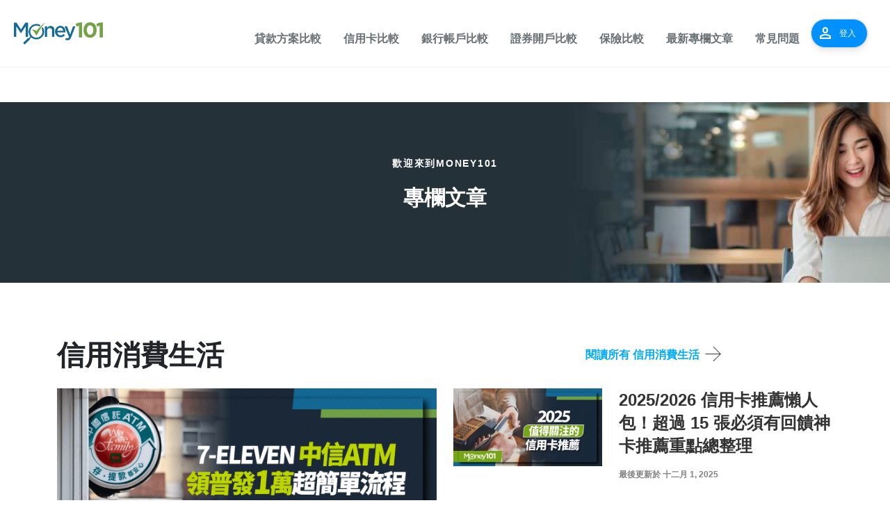

--- FILE ---
content_type: text/html; charset=UTF-8
request_url: https://www.money101.com.tw/blog
body_size: 95130
content:
<!doctype html><!--[if lt IE 7]> <html class="no-js lt-ie9 lt-ie8 lt-ie7" lang="zh" > <![endif]--><!--[if IE 7]>    <html class="no-js lt-ie9 lt-ie8" lang="zh" >        <![endif]--><!--[if IE 8]>    <html class="no-js lt-ie9" lang="zh" >               <![endif]--><!--[if gt IE 8]><!--><html class="no-js" lang="zh"><!--<![endif]--><head>
    <meta charset="utf-8">
    <meta http-equiv="X-UA-Compatible" content="IE=edge,chrome=1">
    <meta name="author" content="">
    <meta name="description" content="Money101為大家提供消費金融產品的專業分析和日常應用教學，藉由提供金融產品分析比較、理財方式、省錢秘訣、優惠訊息等資訊，成為你的消費理財好夥伴！">
    <meta name="generator" content="HubSpot">
    <title>Money101 專欄文章| 消費理財好夥伴</title>
    
    
<meta name="viewport" content="width=device-width, initial-scale=1">

    
    <meta property="og:description" content="Money101為大家提供消費金融產品的專業分析和日常應用教學，藉由提供金融產品分析比較、理財方式、省錢秘訣、優惠訊息等資訊，成為你的消費理財好夥伴！">
    <meta property="og:title" content="Money101 專欄文章| 消費理財好夥伴">
    <meta name="twitter:description" content="Money101為大家提供消費金融產品的專業分析和日常應用教學，藉由提供金融產品分析比較、理財方式、省錢秘訣、優惠訊息等資訊，成為你的消費理財好夥伴！">
    <meta name="twitter:title" content="Money101 專欄文章| 消費理財好夥伴">

    

    
<link rel="preload" href="https://fonts.googleapis.com/css2?family=Material+Symbols+Outlined:wght@300..400&amp;display=swap" as="style">
<link rel="preconnect" href="https://cta-eu1.hubspot.com">
<link rel="preconnect" href="https://assets.contentstack.io">
<link rel="preconnect" href="https://www.googletagmanager.com">
<link rel="preconnect" href="https://www.google-analytics.com">
<link rel="preconnect" href="https://images.contentstack.io">
<link rel="preconnect" href="https://cdnjs.cloudflare.com">
<link rel="preconnect" href="https://f.hubspotusercontent-eu1.net">
<link rel="preconnect" href="https://fonts.googleapis.com">
<link rel="preconnect" href="https://fonts.gstatic.com">
<link rel="preconnect" href="https://cdn.jsdelivr.net">
<link rel="preconnect" href="https://25174313.fs1.hubspotusercontent-eu1.net">
<link rel="preconnect" href="https://static.hsappstatic.net">
<link rel="preconnect" href="https://js-eu1.hs-scripts.com">
<link rel="preconnect" href="https://js-eu1.hs-banner.com">
<link rel="preconnect" href="https://js-eu1.hs-analytics.net">
<link rel="preconnect" href="https://track-eu1.hubspot.com">


  <link rel="preconnect" href="https://25174313.fs1.hubspotusercontent-eu1.net">
  <link rel="preconnect" href="https://f.hubspotusercontent-eu1.net">
  <link rel="preconnect" href="https://cdn2.hubspot.net">
  <link rel="preconnect" href="https://fonts.googleapis.com">
  <link rel="preconnect" href="https://cdnjs.cloudflare.com">
  <link rel="preconnect" href="https://www.googletagmanager.com">

  <link rel="preload" href="https://fonts.googleapis.com/css2?family=Open+Sans:wght@300;400;500;600;700;800&amp;display=swap" as="font" type="font/woff2" crossorigin="">
  <link rel="preload" href="https://cdnjs.cloudflare.com/ajax/libs/font-awesome/4.7.0/fonts/fontawesome-webfont.woff2?v=4.7.0" as="font" type="font/woff2" crossorigin="">


<meta name="page_category" content="">
<meta name="vertical_code" content="">




    <style>
a.cta_button{-moz-box-sizing:content-box !important;-webkit-box-sizing:content-box !important;box-sizing:content-box !important;vertical-align:middle}.hs-breadcrumb-menu{list-style-type:none;margin:0px 0px 0px 0px;padding:0px 0px 0px 0px}.hs-breadcrumb-menu-item{float:left;padding:10px 0px 10px 10px}.hs-breadcrumb-menu-divider:before{content:'›';padding-left:10px}.hs-featured-image-link{border:0}.hs-featured-image{float:right;margin:0 0 20px 20px;max-width:50%}@media (max-width: 568px){.hs-featured-image{float:none;margin:0;width:100%;max-width:100%}}.hs-screen-reader-text{clip:rect(1px, 1px, 1px, 1px);height:1px;overflow:hidden;position:absolute !important;width:1px}
</style>

<link rel="stylesheet" href="https://www.money101.com.tw/hubfs/hub_generated/template_assets/1/63582632654/1744320607094/template_megamenu-global.min.css">
<link rel="stylesheet" href="https://fonts.googleapis.com/css2?family=Material+Symbols+Outlined:wght@300..400&amp;display=swap">
<link rel="stylesheet" href="https://cdn.jsdelivr.net/npm/swiper@9.1.1/swiper-bundle.min.css">

<style data-selector="nav-element-style">

  header.white-headers {
    display: none;
  }

  .megamenu .group\/category:hover .md\:group-hover\/category\:block {
      box-shadow: rgba(20,20,20, 0.12) 0 4px 6px;
  }

  div[data-selector="nav-element"] nav {
    border-bottom-width: 1px;
  }

  li[data-selector="nav-menu-category"] input.peer\/category:checked~label svg,
  li[data-selector="nav-menu-subcategory"] input.peer\/subcategory:checked~label svg{
    transform: rotate(180deg);
  }

  /* To undo/override market theme css */
  #main-content a {
    line-height: revert;
  }

  /* To be removed after hubspot blog styles are normalized */
  .megamenu li{
    list-style: none;
  }

  /*dropdown lang*/
  .current-language {
    height: 97px;
  }

  .current-language:hover .translations-menu-wrapper {
    display: none;
  }

  .translations-menu-wrapper {
    top: 97px;
  }

  .translations-menu {
    box-shadow: 0 4px 20px 0 rgba(0,0,0,.2);
  }

  .translations-menu {
    padding-left: 40px;
    padding-right: 40px;
  }

  .current-language .icon-arrow-lang {
    visibility: unset;
  }

  @media screen and (min-width: 900px) {
    .current-language:hover .translations-menu-wrapper {
      display: block;
      visibility: unset;
    }
  }

</style>

<link class="hs-async-css" rel="preload" href="https://www.money101.com.tw/hubfs/hub_generated/module_assets/1/55898892223/1756298571557/module_Hyphen_-_Navigation_Header.min.css" as="style" onload="this.onload=null;this.rel='stylesheet'">
<noscript><link rel="stylesheet" href="https://www.money101.com.tw/hubfs/hub_generated/module_assets/1/55898892223/1756298571557/module_Hyphen_-_Navigation_Header.min.css"></noscript>
<link class="hs-async-css" rel="preload" href="https://www.money101.com.tw/hubfs/hub_generated/module_assets/1/47635248881/1756298577497/module_Blog_Main_Banner.min.css" as="style" onload="this.onload=null;this.rel='stylesheet'">
<noscript><link rel="stylesheet" href="https://www.money101.com.tw/hubfs/hub_generated/module_assets/1/47635248881/1756298577497/module_Blog_Main_Banner.min.css"></noscript>

   <style>
      .blog_banner_section
     {
       
     background-image: url('https://www.money101.com.tw/hubfs/1440x224.jpg');
background-size: cover;
background-position: center center;

       
     }
     
@media (max-width:600px){
        .blog_banner_section
     {
       
     background-image: url('https://www.money101.com.tw/hubfs/Blogs%202020/Money101/Hero-Image_Mobile2.jpg');
background-size: cover;
background-position: center center;

       
     }
       
     }
     
     
 </style>  

<link class="hs-async-css" rel="preload" href="https://www.money101.com.tw/hubfs/hub_generated/module_assets/1/47487471070/1744333265109/module_Footer_Global_money101.min.css" as="style" onload="this.onload=null;this.rel='stylesheet'">
<noscript><link rel="stylesheet" href="https://www.money101.com.tw/hubfs/hub_generated/module_assets/1/47487471070/1744333265109/module_Footer_Global_money101.min.css"></noscript>
    <script async src="https://www.money101.com.tw/hubfs/hub_generated/module_assets/1/64673406396/1756298574528/module_Hyphen_-_MegaMenu.min.js"></script>

    


<script>
<!--  get session -->
const sessionUrl = new URL('/api/cookie', `https://${ window.location.host}`);
fetch(sessionUrl);
</script>




<meta name="robots" content="index,follow,max-snippet:-1,max-image-preview:large,max-video-preview:-1">


<script type="text/javascript">
  window.__graphql_endpoints__ = "https://www.money101.com.tw/api/gql";
  window.__graphql_id__ = "497647c4e5718076f21a6962bbdc37ce8afd6572e571cfa6a54b132e79ce134e";
</script>

<script async type="module" src="/_tags/tags.js" fetchpriority="low"></script>

<link rel="icon" href="https://images.contentstack.io/v3/assets/bltdf909986be592dae/blt07ae9a444c30b5f5/5cfdd2b6acf12fdf32b72593/favicon.ico" type="image/x-icon">
<link rel="icon" href="https://images.contentstack.io/v3/assets/bltdf909986be592dae/blt899d3c500a587666/5cfdd2b6db198667308b6a2d/favicon-32x32.png" type="image/png" sizes="32x32">
<link rel="icon" href="https://images.contentstack.io/v3/assets/bltdf909986be592dae/blt3838590e1a1d9076/5cfdd2b659780773305e088b/favicon-16x16.png" type="image/png" sizes="16x16">
<link rel="shortcut icon" href="https://images.contentstack.io/v3/assets/bltdf909986be592dae/blt07ae9a444c30b5f5/5cfdd2b6acf12fdf32b72593/favicon.ico" type="image/x-icon">
<link rel="apple-touch-icon" href="https://images.contentstack.io/v3/assets/bltdf909986be592dae/blt898443c8c73d73b1/5cfdf55cfbffb162306405fe/apple-touch-icon.png" sizes="180x180">
<link rel="next" href="https://www.money101.com.tw/blog/page/2">
<meta property="og:url" content="https://www.money101.com.tw/blog">
<meta property="og:type" content="blog">
<meta name="twitter:card" content="summary">
<link rel="alternate" type="application/rss+xml" href="https://www.money101.com.tw/blog/rss.xml">
<meta name="twitter:domain" content="www.money101.com.tw">

<meta http-equiv="content-language" content="zh">
<link rel="stylesheet" href="//7052064.fs1.hubspotusercontent-na1.net/hubfs/7052064/hub_generated/template_assets/DEFAULT_ASSET/1764172944991/template_layout.min.css">


<link rel="stylesheet" href="https://www.money101.com.tw/hubfs/hub_generated/template_assets/1/59526995411/1744320604540/template_global.min.css">


    



<style>
  
  
    @font-face {
  font-family: Open Sans;
  src: local('Open Sans'), url('https://fonts.googleapis.com/css2?family=Open+Sans:wght@300;400;500;600;700;800&display=swap') format('woff2');
  font-weight: 300 800;
  font-style: oblique 0deg 10deg;
  font-display: fallback;
}

body {
  margin: 0;
  padding: 0;
  overflow-x: hidden;
  font-size: 16px;
  font-family: 'Open Sans', sans-serif !important;
}
.container-fluid {
  padding: 0 !important;
  margin: 0 !important;
}
* {
  margin: 0;
  padding: 0;
}
ul {
  margin: 0;
  padding: 0;
}
a {
  text-decoration: none;
  -webkit-transition: 0.5s;
  -o-transition: 0.5s;
  transition: 0.5s;
}
a:hover {
  text-decoration: none;
  -webkit-transition: 0.5s;
  -o-transition: 0.5s;
  transition: 0.5s;
}
p {
  font-size: 18px;
  line-height: 28px;
}
.social_mobile {
  display: none;
  z-index: 2;
}
.social_mobile,
.social_mobile label {
  position: fixed;
  bottom: 130px;
  right: 0;
  line-height: 10px;
  transform: translate(-50%, -50%);
}
#check:checked ~ label {
  transform: translateY(70px);
}
.social_mobile label {
  z-index: 1;
  transform: translateY(70px);
  transition: 0.35s ease-in;
}
#check {
  display: none;
}
.social_mobile label #button {
  display: flex;
  height: 56px;
  width: 56px;
  background: #027db7;
  border-radius: 100%;
  cursor: pointer;
  position: relative;
  right: 10px;
  bottom: 0px;
}
label #button i {
  margin: auto;
  font-size: 25px;
  color: #f5f5f5;
  transform: rotateZ(0turn);
  transition: transform 0.2s linear;
}
#check:checked ~ label #button i {
  transform: rotateZ(0.5turn);
}
#check:checked ~ label #button i:before {
  content: '\f00d';
}
.social_mobile span {
  transform: scaleX(0);
  opacity: 0;
  bottom: 0px;
  display: none;
  transition: 0.4s;
}
#check:checked ~ span {
  transform: scaleX(1);
  opacity: 1;
  bottom: 130px;
  display: block;
  transition: 0.4s;
}
#check:checked ~ span,
.social_mobile span {
  position: absolute;
  right: 20px;
  transition: 0.4s;
}
.banner__container .right_img {
  max-width: 250px;
}
.body-container-wrapper {
  margin-top: 50px;
}
/* Injected Banner from Google Optimize requires absolute position for Web Vitals score */
.header-container-wrapper ~ a:not(.body-container-wrapper),
.header-container-wrapper > a,
.header-container-wrapper nav + a {
  position: absolute;
}
.blog-popuplar {
  background: #edf4ff;
  padding: 64px 0;
}
.blog-popuplar .most_heading {
  font-weight: 600;
  font-size: 40px;
  color: #333333;
  margin: 0;
}
.blog-popuplar .post-item.most-pp {
  margin: 28px 0 0;
  display: flex;
  width: 100%;
}
.blog-popuplar .post-item.most-pp .post-title {
  font-weight: 600;
  font-size: 20px;
  line-height: 1.3;
}
.blog-popuplar .post-item.most-pp a {
  color: #333333;
  padding: 28px 24px 28px 28px;
  text-decoration: none;
  width: 100%;
  background: #dae9ff url(https://www.money101.com.tw/hubfs/Website%202022%20image/Line%20Pattern.svg);
  background-repeat: repeat-y;
}
.blog-popuplar .post-item.most-pp:hover a,
.blog-popuplar .post-item.most-pp:hover .blog_pubslish_popuplar,
.blog-popuplar .post-item.most-pp:hover .post_no::after {
  color: #00aafb;
}
.wp-block-button.aligncenter {
  margin: 20px 0px 24px 0px;
  text-align: center;
}
.post_templates .hs-featured-image-wrapper {
  min-height: 320px;
}
.post_templates .wp-block-button__link {
  color: #fff;
  background-color: #ff6900;
  border: none;
  border-radius: 28px;
  box-shadow: none;
  cursor: pointer;
  display: inline-block;
  font-size: 18px;
  padding: 12px 24px;
  text-align: center;
  text-decoration: none;
  overflow-wrap: break-word;
}
.blog-popuplar .post-item.most-pp .blog_pubslish_popuplar {
  font-size: 12px;
  color: #333333;
  margin: 22px 0 0;
  font-weight: 600;
}
.blog-popuplar .col-lg-3.col-md-6 {
  display: -webkit-box;
  display: -ms-flexbox;
  display: flex;
}
.post_no {
  width: 40px;
  height: 70px;
  position: relative;
}
.post_no:after {
  content: '1';
  color: #333;
  position: absolute;
  z-index: 1;
  font-weight: 600;
  font-size: 50px;
  line-height: normal;
  left: 0;
  top: 0;
}
.blog-popuplar .col-lg-3:nth-child(2) .post_no:after {
  content: '2';
}
.blog-popuplar .col-lg-3:nth-child(3) .post_no:after {
  content: '3';
}
.blog-popuplar .col-lg-3:nth-child(4) .post_no:after {
  content: '4';
}

.articles_full {
  padding: 80px 0;
}
.articles_full .related-article-container {
  margin: 0 auto;
  max-width: 880px;
  padding: 0 0 24px;
}

h3.article_heading,
h1.article_heading,
h2.article_heading {
  font-weight: 600;
  font-size: 40px;
  color: #333;
  max-width: 880px;
  margin: 0px auto;
  padding: 0 0 24px;
}
.articles_full .post-item {
  padding: 24px 0;
  border-top: 1px solid #e6e6e6;
  max-width: 880px;
  margin: 0px auto;
}
.email_sub_blog form label {
  display: none;
}
.articles_full .post-item .post-body {
}

.articles_full .post-item .col-md-5,
.articles_full .post-item .post-body {
  display: -ms-flexbox;
  display: flex;
  -ms-flex-wrap: wrap;
  flex-wrap: wrap;
}
.articles_full .post-item .post-body .hs-featured-image-wrapper {
  width: 100%;
  object-fit: cover;
}
.articles_full .post-item .post-body .hs-featured-image-link img {
  width: 100%;
  object-fit: cover;
}
.articles_full .post-item .blog-details .post-header h2 {
  font-size: 24px;
  line-height: 1.3;
  margin: 4px 0 16px;
}
.articles_full .post-item .blog-details .post-header h2 a,
.articles_full .post-item .blog-details .post-header h4 a {
  font-weight: 600;
  text-decoration: none;
  color: #333333;
}
.articles_full .post-item .blog-details .post-header h2 a:hover,
.articles_full .post-item .blog-details .post-header h4 a:hover {
  color: #00aafb;
}
.articles_full .post-item .blog-details .post-header .hubspot-editable {
  font-size: 12px;
  color: #333;
  font-weight: 600;
}
.articles_full .post-item .blog-details .blog-tag a {
  text-decoration: none;
  font-weight: bold;
  font-size: 16px;
  color: #00aafb;
  transition: 0.3s;
}
.articles_full .post-item .blog-details .blog-tag a:hover {
  transition: 0.3s;
  color: #333;
}
.blog-pagination ul .pg {
  display: -webkit-box;
  display: -ms-flexbox;
  display: flex;
}
.blog-pagination ul .pg li {
  font-weight: 600;
  list-style: none;
  font-size: 14px;
  line-height: 16px;
  margin: 0 5px 0px 0;
}
.blog-pagination ul .pg li a {
  color: #333;
  text-decoration: none;
  width: 32px;
  height: 32px;
  display: table;
  border-radius: 4px;
  text-align: center;
  line-height: 32px;
}
.blog-pagination ul .pg li.active a {
  background: #00aafb;
  color: #fff;
}
.blog-pagination {
  margin: 40px auto 0;
  max-width: 880px;
}
.blog-pagination ul {
  padding: 0;
  margin: 0;
}
.hs-author-profile {
  padding: 80px 0;
}
.hs-author-profile .hs-author-avatar {
  width: 415px;
  height: 415px;
  border-radius: 100%;
  overflow: hidden;
}
.hs-author-profile .hs-author-avatar img {
  width: 100% !important;
}
.hs-author-profile .row {
  max-width: 1126px;
  margin: 0px auto;
}
.hs-author-profile .hs-author-name {
  font-weight: 600;
  font-size: 40px;
  line-height: 1.2;
  color: #333;
  margin: 0 0 8px;
}
.hs-author-profile h4.author_deg {
  font-weight: 600;
  font-size: 18px;
  line-height: 1.5;
  margin: 0;
  color: #333333;
}
.hs-author-profile .hs-author-bio {
  font-size: 18px;
  line-height: 1.5;
  color: #333333;
  margin: 22px 0 0;
}
.subscribe_width {
  max-width: 650px;
  margin: 0px auto;
}
.subscribe_email {
  background: #e3efff;
  padding: 54px 0;
}
.subscribe_email h5 {
  font-weight: 600;
  font-size: 16px;
  line-height: 1.5;
  color: #333333;
  margin: 0 0 16px 0;
}
.our_mission_left_img {
  display: none;
}
.hs-email {
  position: relative;
}
.subscribe_email form label {
  position: absolute;
  top: -24px;
  color: #333333;
  font-size: 12px;
  font-weight: bold;
}
.subscribe_email form input {
  width: 100%;
  outline: 0;
  padding: 0.5rem 20px;
  border: 1px solid #cccccc;
  color: #828282;
  height: 56px;
  border-radius: 4px;
}
.subscribe_email form .input {
  width: 65%;
}
.subscribe_email form {
  position: relative;
  margin: 40px 0 0;
}
.subscribe_email form .hs_submit.hs-submit {
  position: absolute;
  top: 0;
  right: 0;
}
.subscribe_email form .hs_submit.hs-submit input {
  border: none;
  width: auto;
  padding: 10px 58px;
  height: 56px;
  background: #00aafb;
  border-radius: 4px;
  color: #fff;
  font-size: 16px;
  font-weight: 700;
}
.subscribe_email form ul {
  padding: 0;
  margin: 0;
}
.subscribe_email form ul li label {
  position: relative;
  top: 0;
  font-weight: normal;
}
.our-mission-bottom {
  margin-top: 60px;
  position: relative;
}
.our-mission-bottom .title {
  position: relative;
  z-index: 2;
  font-size: 14px;
  font-weight: 600;
  letter-spacing: 1.75px;
  line-height: 1.2;
  text-transform: uppercase;
  text-align: center;
  color: #333333;
}
.our-mission-bottom .content {
  position: relative;
  z-index: 2;
  font-size: 50px;
  font-weight: 600;
  line-height: 1.2;
  padding: 24px 0px 50px;
  color: #333;
  text-align: center;
  max-width: 576px;
  margin: 0px auto;
}
.our-mission-bottom .our-mission-bg-img {
  position: absolute;
  z-index: 1;
  bottom: 0;
  width: auto;
  object-fit: cover;
  height: 100%;
  left: 0;
  right: 0;
  margin: 0px auto;
}
.d-lg-block.mobile_img {
  display: block;
}
h3.tag_hd span,
h1.tag_hd span {
  display: none;
}
h3.tag_hd span:first-child,
h1.tag_hd span:first-child {
  display: inline;
}
.about-author-sec {
  padding: 25px 0 30px;
  border-top: 1px solid #ececed;
}
.post_templates .blog_menu__section {
  margin: 20px auto 10px;
}
.about-author-sec .author_img_btm {
  width: 64px;
  height: 64px;
  border-radius: 100%;
  overflow: hidden;
  margin-right: 15px;
}
.about-author-sec .author_img_btm img {
  object-fit: cover;
  width: 100%;
  margin: 0;
}
.about-author-sec p {
  font-size: 18px;
  line-height: 1.4;
  color: #333;
  border-bottom: 1px solid #ececed;
  margin: 0;
  padding: 17px 0px 25px;
  width: 100%;
}
.author_details {
  display: flex;
  align-items: center;
}
.author_details h3 {
  margin: 0;
  line-height: 0;
}
.author_details h3 a {
  font-weight: 600;
  font-size: 14px;
  line-height: 1.2;
  letter-spacing: 1.75px;
  text-transform: uppercase;
  color: #333333;
  position: relative;
  text-decoration: none;
}
.post_templates b,
.post_templates strong {
  font-weight: 600;
}
.author_details h3 a:after {
  position: absolute;
  content: '';
  height: 1px;
  background: #00aafb;
  bottom: -2px;
  width: 100%;
  left: 0;
}
.section.post-header .hs-featured-image-wrapper img {
  width: 100%;
  margin: 0 0 30px;
  max-width: 100%;
}
.width_container {
  max-width: 680px;
  margin: 0px auto;
}
.blog_tags {
  padding: 10px 0 32px;
}
.blog_tags div {
  font-weight: bold;
  font-size: 12px;
  line-height: 1.4;
  color: #828282;
  margin: 0 0 14px;
}
.blog_tags a {
  border: 1px solid #00aafb;
  font-weight: bold;
  font-size: 12px;
  line-height: 1.3;
  text-align: center;
  color: #333;
  text-decoration: none;
  padding: 6px 12px;
  border-radius: 2px;
  margin-right: 16px;
  display: inline-block;
  margin-bottom: 5px;
  margin-top: 5px;
}
p a {
  color: #00aafb;
}
p br {
  display: block;
  margin-bottom: 15px;
  font-size: 2px;
  line-height: 2px;
}
p br ~ a {
  margin: 20px 0 0;
  line-height: normal;
}
.post_templates a {
  color: #00aafb;
  text-decoration: none;
}
.post_templates table a.blog-trackable img[width] {
  max-width: none !important;
}
h1 a,
h2 a,
h3 a,
h4 a,
h5,
h6 a {
  color: #00aafb;
  text-decoration: none;
}
.post_templates {
  padding: 40px 0 0;
}
.post_templates .blog_top_menu .container {
  padding: 0;
}
.author_details .blog_date {
  font-weight: 600;
  font-size: 12px;
  line-height: 16px;
  color: #333333;
  margin: 7px 0 0;
}
.post-header .about-author-sec {
  padding: 25px 0 30px;
  border-top: none;
}
.post-header {
  position: relative;
}
.post-header h1 {
  font-weight: 600;
  font-size: 40px;
  line-height: 1.3;
  color: #333333;
}
.all_blogs_url {
  padding: 45px 0 0;
}
.all_blogs_url a {
  font-weight: bold;
  font-size: 16px;
  line-height: 1.3;
  text-decoration: none;
  color: #00aafb;
}
.all_blogs_url a img {
  margin: 10px 10px 10px 0;
  height: 24px;
  width: 24px;
}
.post_templates a[role='button'] {
  font-size: 16px;
  padding: 15px 30px;
  -webkit-border-radius: 4px;
  border-radius: 4px;
  width: 100%;
  background-color: #5cb85c;
  display: inline-block;
  line-height: 1;
  color: #fff;
  fill: #fff;
  text-align: center;
  -webkit-transition: all 0.3s;
  -o-transition: all 0.3s;
  transition: all 0.3s;
}
.post_templates a[role='button'] br {
  display: none;
}
.section.post-body h2 {
  font-weight: 600;
  font-size: 24px;
  line-height: 1.3;
  color: #333333;
}
.list_category a {
  font-size: 16px;
  line-height: 1.4;
  color: #026d9b;
  text-decoration: none;
  padding: 0 17px 0 0px;
  margin-right: 17px;
  position: relative;
}
.list_category {
  padding: 0 0 20px;
}
.list_category a:after {
  position: absolute;
  content: '\f054';
  right: 0;
  font-family: FontAwesome;
  font-size: 12px;
  top: 5px;
}
.list_category a:last-child:after {
  display: none;
}
.social_share {
  position: absolute;
  bottom: 0px;
  left: -250px;
  float: left;
  max-width: 180px;
  line-height: 10px;
  transition: 0.3s;
}
.social_share .social_fixed {
  transition: 0.3s;
  top: 0;
}
.social_share.active_tab .social_fixed {
  transition: 0.3s;
  position: fixed;
  top: 10px;
  max-width: 180px;
}

.social_share:empty {
  display: none;
}
.social_share h5,
.social_share .topic_fix {
  font-size: 16px;
  color: #262626;
  font-weight: 700;
  line-height: 1.5;
}
.social_share p {
  font-size: 14px !important;
  border-bottom: 1px solid #dbdbdb;
  padding: 0 0 25px;
  line-height: 20px;
}
.social_share p a {
  width: auto !important;
  height: auto !important;
  border: none !important;
  display: inline-block;
}
ul li {
  list-style: initial;
}
.social_share a img {
  max-height: none !important;
  margin: 0;
  height: 15px !important;
  max-width: none !important;
  width: auto !important;
}
.blog-section.post_templates .section.post-body ul,
.blog-section.post_templates .section.post-body ol {
  padding-bottom: 15px;
}
.blog-section.post_templates .section.post-body ul li,
.blog-section.post_templates .section.post-body ol li {
  padding: 5px 0;
}
.blog-section.post_templates .section.post-body ul li a,
.blog-section.post_templates .section.post-body ol li a {
  text-decoration: none;
  color: #00aafb;
}
p a {
  text-decoration: none;
}
.blog-section.post_templates .section.post-body table {
  border: none !important;
  width: 100%;
  margin: 20px 0;
}
.blog-section.post_templates .section.post-body table thead tr {
  background-color: #fff !important;
  color: #000 !important;
  border-bottom: 1px solid rgb(231, 231, 231);
}
.blog-section.post_templates .section.post-body table h3,
.blog-section.post_templates .section.post-body table h4 {
  font-size: 14px;
  margin: 0;
}
.blog-section.post_templates .section.post-body table tr td {
  padding: 10px !important;
  font-size: 13px;
}
.blog-section.post_templates .section.post-body table tr:nth-child(odd) {
  background: #edf4ff;
}
.blog-section.post_templates .section.post-body h2 {
  margin: 0 0 25px;
  color: #333;
}
.blog-section.post_templates .section.post-body h3,
.blog-section.post_templates .section.post-body h4 {
  font-size: 20px;
  margin: 0 0 25px;
  color: #333;
}
.blog-section.post_templates .section.post-body h5,
.blog-section.post_templates .section.post-body h6 {
  font-size: 18px;
  margin: 0 0 25px;
  color: #333;
}
.simple-pagination {
  max-width: 880px;
  margin: 0px auto !important;
  border-top: 1px solid #e6e6e6;
  padding: 24px 0 0 !important;
}
.simple-pagination li a,
.simple-pagination li span,
.simple-pagination .prev.current,
.simple-pagination .next.current,
.light-theme .current.prev {
  color: #333;
  padding: 5px 10px;
  text-decoration: none;
  background: top;
  border: none;
  background-color: inherit;
  background-color: inherit !important;
  box-shadow: 0px 0px 0px 0px #eee !important;
  font-weight: 600 !important;
  border-radius: 0 !important;
}
.light-theme .active .current {
  background: #00aafb !important;
  color: #fff;
  border-color: transparent;
  box-shadow: 0 1px 0 rgb(255, 255, 255), 0 0 0px rgba(0, 0, 0, 0.3);
}
.articles_full .post-item .col-md-4 {
  display: flex;
}
.blog_header_section {
  display: flex;
  align-items: center;
  margin: 0 0 10px;
  flex-wrap: wrap;
}
.blog_header_section a {
  font-size: 16px;
  color: #026d9b;
  text-decoration: none;
  padding: 0 13px 0 0px;
  position: relative;
  margin-right: 13px;
}
.blog_header_section a:after {
  position: absolute;
  content: '\f105';
  font-family: FontAwesome;
  right: 0;
  top: 0px;
}
.blog_header_section div:last-child a:after {
  display: none;
}
.post_templates iframe {
  width: 100% !important;
}
/* blog post body content style */
#hs_cos_wrapper_post_body > li {
  word-break: break-all;
}
.post_templates img {
  max-width: 100% !important;
  margin: 10px 0 20px;
  height: auto;
}

.post_templates blockquote {
  background: #dae9ff url(https://www.money101.com.tw/hubfs/Website%202022%20image/Line%20Pattern.svg);
  background-repeat: repeat-y;
  padding: 24px 32px;
}
.post_templates blockquote p,
.post_templates blockquote {
  font-size: 14px;
  color: #333;
  margin: 12px 0;
  line-height: 24px;
}

.post_templates table[data-ninja_table_instance] thead tr th {
  text-align: center;
}

.post_templates table[data-ninja_table_instance] tbody tr td p {
  margin: 0;
  padding: 0;
}

.wp-block-image .aligncenter {
  display: table;
  margin-left: auto;
  margin-right: auto;
}

@media (max-width: 767px) {
  p br ~ a {
    margin: 20px 0 0;
    line-height: normal;
  }
  .social_mobile.active_share {
    display: block;
  }
  .blog-section.post_templates .section.post-body ul li,
  .blog-section.post_templates .section.post-body ol li {
    font-size: 16px;
  }
  .post_templates blockquote p,
  .post_templates blockquote {
    font-size: 14px;
    line-height: 24px;
  }
  .post_templates blockquote {
    padding: 24px 32px;
  }
  .blog_header_section {
    margin: 0 15px 10px;
  }
  body {
    font-size: 16px;
    line-height: 24px;
  }
  p {
    font-size: 16px;
    line-height: 24px;
  }
  .post_templates .blog_menu__section {
    margin: 0px auto 10px;
  }
  .post_templates .hs-featured-image-wrapper {
    min-height: 210px;
  }
  .post-header .about-author-sec {
    padding: 25px 15px 20px;
  }
  .about-author-sec {
    padding: 25px 15px 30px;
  }
  .blog_tags {
    padding: 10px 15px 32px;
  }
  .articles_full .hs-featured-image-wrapper {
    width: 100%;
  }
  .our_mission_left_img {
    display: block;
    max-width: 70px;
    bottom: 0;
    left: 30px;
  }
  .related-post-items {
    padding: 0px 15px;
  }

  .Accordion_item .title_tab .title {
    font-size: 20px;
  }
  .post-header h1 {
    font-size: 30px;
    padding: 0px 15px;
  }
  .width_container {
    padding: 0px 0px;
  }
  .post-header .blog_top_menu,
  .section.post-body {
    padding: 0px 15px;
  }
  .post_templates {
    padding: 50px 0 0;
  }
  .subscribe_email form .hs_submit.hs-submit input {
    width: 100%;
  }
  .our-mission-bottom {
    margin-top: 30px;
    position: relative;
  }
  .our-mission-bottom .row {
    -webkit-box-orient: vertical;
    -webkit-box-direction: reverse;
    -ms-flex-direction: column-reverse;
    flex-direction: column-reverse;
  }
  .our-mission-bottom .our-mission-bg-img {
    position: relative;
  }
  .our-mission-bottom .content {
    font-size: 36px;
  }
  .blog-pagination {
    margin: 0px auto 0;
    border-top: 1px solid #e6e6e6;
    padding: 40px 0 0;
  }
  .heading_content {
    text-align: center;
  }
  .subscribe_email form .hs_submit.hs-submit {
    position: relative;
    margin: 20px 0 0;
    right: 0;
  }
  .subscribe_email form .input {
    width: 100%;
  }
  .articles_full .post-item .blog-details .post-header h2 {
    font-size: 20px;
  }
  .articles_full .post-item .blog-details .blog-tag a {
    font-size: 14px;
    margin: 0px 0 0;
    display: inline-block;
  }
  .blog-details .blog-tag {
    margin: 15px 0 10px;
  }
  .about-author-sec p {
    font-size: 16px;
  }
  .blog-section.post_templates .section.post-body table tr td *,
  .blog-section.post_templates .section.post-body table tr td ol li,
  .blog-section.post_templates .section.post-body table tr td ul li {
    font-size: 12px;
  }

  .section.post-body h2 {
    font-size: 20px;
  }
  .blog-section.post_templates .section.post-body table {
    margin: 20px 0;
    overflow-x: auto;
    display: block;
  }
  h3.article_heading,
  .blog-popuplar .most_heading,
  h1.article_heading,
  h2.article_heading {
    font-size: 30px;
  }
  .articles_full {
    padding: 60px 0;
  }
  .blog-popuplar .post-item.most-pp .post-title {
    font-size: 18px;
  }
  .post_no::after {
    font-size: 40px;
  }
  .hs-author-profile .hs-author-avatar {
    margin: 0 auto;
    width: 295px;
    height: 295px;
  }
  .hs-author-profile .hs-author-name {
    font-size: 26px;
    margin: 20px 0 8px;
  }
  .hs-author-profile {
    padding: 60px 0;
  }
  .hs-author-profile .hs-author-bio {
    font-size: 16px;
  }
  .hs-author-profile h4.author_deg {
    font-size: 16px;
  }
  table {
    height: 100% !important;
    width: 100% !important;
  }
}

@media (min-width: 768px) and (max-width: 991px) {
  .blog-section.post_templates .section.post-body table tr td {
    font-size: 12px;
  }
  .social_share {
    left: -40px;
  }
  .social_share h5,
  .social_share p,
  .social_share .topic_fix {
    display: none;
  }
  .our-mission-bottom {
    margin-top: 30px;
    position: relative;
  }
  .social_share a {
    line-height: 26px;
  }
  .our-mission-bottom .our-mission-bg-img {
    height: 180px;
  }
  .d-lg-block.mobile_img {
    display: block !important;
  }
  .our-mission-bottom .content {
    font-size: 32px;
  }
  .hs-author-profile .hs-author-avatar {
    width: 255px;
    height: 255px;
  }
  .hs-author-profile .hs-author-name {
    font-size: 26px;
  }
  .hs-author-profile {
    padding: 60px 0;
  }
  .hs-author-profile .hs-author-bio {
    font-size: 16px;
  }
  .hs-author-profile h4.author_deg {
    font-size: 16px;
  }
  .blog-popuplar .most_heading,
  h3.article_heading,
  h1.article_heading,
  h2.article_heading {
    font-size: 32px;
  }
  .articles_full .post-item .blog-details .post-header h2 {
    font-size: 20px;
  }
}

@media (min-width: 992px) and (max-width: 1199px) {
  .social_share {
    left: -100px;
  }
  .social_share h5,
  .social_share p,
  .social_share .topic_fix {
    display: none;
  }
  .our-mission-bottom .our-mission-bg-img {
    height: 250px;
  }
  .our-mission-bottom .content {
    font-size: 36px;
  }
  .blog-popuplar .post-item.most-pp a {
    padding: 20px 18px 20px 18px;
  }
  .blog-popuplar .post-item.most-pp .post-title {
    font-size: 16px;
  }
  .hs-author-profile .hs-author-avatar {
    width: 345px;
    height: 355px;
  }
}

video {
  width: 100% !important;
}

p:empty {
  display: none;
}
   
 @charset "UTF-8";
/*!
 * Bootstrap v5.1.0 (https://getbootstrap.com/)
 * Copyright 2011-2021 The Bootstrap Authors
 * Copyright 2011-2021 Twitter, Inc.
 * Licensed under MIT (https://github.com/twbs/bootstrap/blob/main/LICENSE)
 */
:root {
  --bs-blue: #0d6efd;
  --bs-indigo: #6610f2;
  --bs-purple: #6f42c1;
  --bs-pink: #d63384;
  --bs-red: #dc3545;
  --bs-orange: #fd7e14;
  --bs-yellow: #ffc107;
  --bs-green: #198754;
  --bs-teal: #20c997;
  --bs-cyan: #0dcaf0;
  --bs-white: #fff;
  --bs-gray: #6c757d;
  --bs-gray-dark: #343a40;
  --bs-gray-100: #f8f9fa;
  --bs-gray-200: #e9ecef;
  --bs-gray-300: #dee2e6;
  --bs-gray-400: #ced4da;
  --bs-gray-500: #adb5bd;
  --bs-gray-600: #6c757d;
  --bs-gray-700: #495057;
  --bs-gray-800: #343a40;
  --bs-gray-900: #212529;
  --bs-primary: #0d6efd;
  --bs-secondary: #6c757d;
  --bs-success: #198754;
  --bs-info: #0dcaf0;
  --bs-warning: #ffc107;
  --bs-danger: #dc3545;
  --bs-light: #f8f9fa;
  --bs-dark: #212529;
  --bs-primary-rgb: 13, 110, 253;
  --bs-secondary-rgb: 108, 117, 125;
  --bs-success-rgb: 25, 135, 84;
  --bs-info-rgb: 13, 202, 240;
  --bs-warning-rgb: 255, 193, 7;
  --bs-danger-rgb: 220, 53, 69;
  --bs-light-rgb: 248, 249, 250;
  --bs-dark-rgb: 33, 37, 41;
  --bs-white-rgb: 255, 255, 255;
  --bs-black-rgb: 0, 0, 0;
  --bs-body-rgb: 33, 37, 41;
  --bs-font-sans-serif: system-ui, -apple-system, 'Segoe UI', Roboto, 'Helvetica Neue', Arial, 'Noto Sans', 'Liberation Sans', sans-serif, 'Apple Color Emoji', 'Segoe UI Emoji',
    'Segoe UI Symbol', 'Noto Color Emoji';
  --bs-font-monospace: SFMono-Regular, Menlo, Monaco, Consolas, 'Liberation Mono', 'Courier New', monospace;
  --bs-gradient: linear-gradient(180deg, rgba(255, 255, 255, 0.15), rgba(255, 255, 255, 0));
  --bs-body-font-family: var(--bs-font-sans-serif);
  --bs-body-font-size: 18px;
  --bs-body-font-weight: 400;
  --bs-body-line-height: 1.5;
  --bs-body-color: #212529;
  --bs-body-bg: #fff;
}

*,
*::before,
*::after {
  box-sizing: border-box;
}

@media (prefers-reduced-motion: no-preference) {
  :root {
    scroll-behavior: smooth;
  }
}

body {
  margin: 0;
  font-family: var(--bs-body-font-family);
  font-size: var(--bs-body-font-size);
  font-weight: var(--bs-body-font-weight);
  line-height: var(--bs-body-line-height);
  color: var(--bs-body-color);
  text-align: var(--bs-body-text-align);
  background-color: var(--bs-body-bg);
  -webkit-text-size-adjust: 100%;
  -webkit-tap-highlight-color: rgba(0, 0, 0, 0);
}

hr {
  margin: 1rem 0;
  color: inherit;
  background-color: currentColor;
  border: 0;
  opacity: 0.25;
}

hr:not([size]) {
  height: 1px;
}

h6,
.h6,
h5,
.h5,
h4,
.h4,
h3,
.h3,
h2,
.h2,
h1,
.h1 {
  margin-top: 0;
  margin-bottom: 0.5rem;
  font-weight: 500;
  line-height: 1.2;
}

h1,
.h1 {
  font-size: calc(1.375rem + 1.5vw);
}
@media (min-width: 1200px) {
  h1,
  .h1 {
    font-size: 2.5rem;
  }
}

h2,
.h2 {
  font-size: calc(1.325rem + 0.9vw);
}
@media (min-width: 1200px) {
  h2,
  .h2 {
    font-size: 2rem;
  }
}

h3,
.h3 {
  font-size: calc(1.3rem + 0.6vw);
}
@media (min-width: 1200px) {
  h3,
  .h3 {
    font-size: 1.75rem;
  }
}

h4,
.h4 {
  font-size: calc(1.275rem + 0.3vw);
}
@media (min-width: 1200px) {
  h4,
  .h4 {
    font-size: 1.5rem;
  }
}

h5,
.h5 {
  font-size: 1.25rem;
}

h6,
.h6 {
  font-size: 1rem;
}

p {
  margin-top: 0;
  margin-bottom: 1rem;
}

abbr[title],
abbr[data-bs-original-title] {
  -webkit-text-decoration: underline dotted;
  text-decoration: underline dotted;
  cursor: help;
  -webkit-text-decoration-skip-ink: none;
  text-decoration-skip-ink: none;
}

address {
  margin-bottom: 1rem;
  font-style: normal;
  line-height: inherit;
}

ol,
ul {
  padding-left: 2rem;
}

ol,
ul,
dl {
  margin-top: 0;
  margin-bottom: 1rem;
}

ol ol,
ul ul,
ol ul,
ul ol {
  margin-bottom: 0;
}

dt {
  font-weight: 700;
}

dd {
  margin-bottom: 0.5rem;
  margin-left: 0;
}

blockquote {
  margin: 0 0 1rem;
}

b,
strong {
  font-weight: bolder;
}

small,
.small {
  font-size: 0.875em;
}

mark,
.mark {
  padding: 0.2em;
  background-color: #fcf8e3;
}

sub,
sup {
  position: relative;
  font-size: 0.75em;
  line-height: 0;
  vertical-align: baseline;
}

sub {
  bottom: -0.25em;
}

sup {
  top: -0.5em;
}

a {
  color: #0d6efd;
  text-decoration: underline;
}
a:hover {
  color: #0a58ca;
}

a:not([href]):not([class]),
a:not([href]):not([class]):hover {
  color: inherit;
  text-decoration: none;
}

pre,
code,
kbd,
samp {
  font-family: var(--bs-font-monospace);
  font-size: 1em;
  direction: ltr /* rtl:ignore */;
  unicode-bidi: bidi-override;
}

pre {
  display: block;
  margin-top: 0;
  margin-bottom: 1rem;
  overflow: auto;
  font-size: 0.875em;
}
pre code {
  font-size: inherit;
  color: inherit;
  word-break: normal;
}

code {
  font-size: 0.875em;
  color: #d63384;
  word-wrap: break-word;
}
a > code {
  color: inherit;
}

kbd {
  padding: 0.2rem 0.4rem;
  font-size: 0.875em;
  color: #fff;
  background-color: #212529;
  border-radius: 0.2rem;
}
kbd kbd {
  padding: 0;
  font-size: 1em;
  font-weight: 700;
}

figure {
  margin: 0 0 1rem;
}

img,
svg {
  vertical-align: middle;
}

table {
  caption-side: bottom;
  border-collapse: collapse;
}

caption {
  padding-top: 0.5rem;
  padding-bottom: 0.5rem;
  color: #6c757d;
  text-align: left;
}

th {
  text-align: inherit;
  text-align: -webkit-match-parent;
}

thead,
tbody,
tfoot,
tr,
td,
th {
  border-color: inherit;
  border-style: solid;
  border-width: 0;
}

label {
  display: inline-block;
}

button {
  border-radius: 0;
}

button:focus:not(:focus-visible) {
  outline: 0;
}

input,
button,
select,
optgroup,
textarea {
  margin: 0;
  font-family: inherit;
  font-size: inherit;
  line-height: inherit;
}

button,
select {
  text-transform: none;
}

[role='button'] {
  cursor: pointer;
}

select {
  word-wrap: normal;
}
select:disabled {
  opacity: 1;
}

[list]::-webkit-calendar-picker-indicator {
  display: none;
}

button,
[type='button'],
[type='reset'],
[type='submit'] {
  -webkit-appearance: button;
}
button:not(:disabled),
[type='button']:not(:disabled),
[type='reset']:not(:disabled),
[type='submit']:not(:disabled) {
  cursor: pointer;
}

::-moz-focus-inner {
  padding: 0;
  border-style: none;
}

textarea {
  resize: vertical;
}

fieldset {
  min-width: 0;
  padding: 0;
  margin: 0;
  border: 0;
}

legend {
  float: left;
  width: 100%;
  padding: 0;
  margin-bottom: 0.5rem;
  font-size: calc(1.275rem + 0.3vw);
  line-height: inherit;
}
@media (min-width: 1200px) {
  legend {
    font-size: 1.5rem;
  }
}
legend + * {
  clear: left;
}

::-webkit-datetime-edit-fields-wrapper,
::-webkit-datetime-edit-text,
::-webkit-datetime-edit-minute,
::-webkit-datetime-edit-hour-field,
::-webkit-datetime-edit-day-field,
::-webkit-datetime-edit-month-field,
::-webkit-datetime-edit-year-field {
  padding: 0;
}

::-webkit-inner-spin-button {
  height: auto;
}

[type='search'] {
  outline-offset: -2px;
  -webkit-appearance: textfield;
}

/* rtl:raw:
[type="tel"],
[type="url"],
[type="email"],
[type="number"] {
  direction: ltr;
}
*/
::-webkit-search-decoration {
  -webkit-appearance: none;
}

::-webkit-color-swatch-wrapper {
  padding: 0;
}

::file-selector-button {
  font: inherit;
}

::-webkit-file-upload-button {
  font: inherit;
  -webkit-appearance: button;
}

output {
  display: inline-block;
}

iframe {
  border: 0;
}

summary {
  display: list-item;
  cursor: pointer;
}

progress {
  vertical-align: baseline;
}

[hidden] {
  display: none !important;
}

.lead {
  font-size: 1.25rem;
  font-weight: 300;
}

.display-1 {
  font-size: calc(1.625rem + 4.5vw);
  font-weight: 300;
  line-height: 1.2;
}
@media (min-width: 1200px) {
  .display-1 {
    font-size: 5rem;
  }
}

.display-2 {
  font-size: calc(1.575rem + 3.9vw);
  font-weight: 300;
  line-height: 1.2;
}
@media (min-width: 1200px) {
  .display-2 {
    font-size: 4.5rem;
  }
}

.display-3 {
  font-size: calc(1.525rem + 3.3vw);
  font-weight: 300;
  line-height: 1.2;
}
@media (min-width: 1200px) {
  .display-3 {
    font-size: 4rem;
  }
}

.display-4 {
  font-size: calc(1.475rem + 2.7vw);
  font-weight: 300;
  line-height: 1.2;
}
@media (min-width: 1200px) {
  .display-4 {
    font-size: 3.5rem;
  }
}

.display-5 {
  font-size: calc(1.425rem + 2.1vw);
  font-weight: 300;
  line-height: 1.2;
}
@media (min-width: 1200px) {
  .display-5 {
    font-size: 3rem;
  }
}

.display-6 {
  font-size: calc(1.375rem + 1.5vw);
  font-weight: 300;
  line-height: 1.2;
}
@media (min-width: 1200px) {
  .display-6 {
    font-size: 2.5rem;
  }
}

.list-unstyled {
  padding-left: 0;
  list-style: none;
}

.list-inline {
  padding-left: 0;
  list-style: none;
}

.list-inline-item {
  display: inline-block;
}
.list-inline-item:not(:last-child) {
  margin-right: 0.5rem;
}

.initialism {
  font-size: 0.875em;
  text-transform: uppercase;
}

.blockquote {
  margin-bottom: 1rem;
  font-size: 1.25rem;
}
.blockquote > :last-child {
  margin-bottom: 0;
}

.blockquote-footer {
  margin-top: -1rem;
  margin-bottom: 1rem;
  font-size: 0.875em;
  color: #6c757d;
}
.blockquote-footer::before {
  content: '— ';
}

.img-fluid {
  max-width: 100%;
  height: auto;
}

.img-thumbnail {
  padding: 0.25rem;
  background-color: #fff;
  border: 1px solid #dee2e6;
  border-radius: 0.25rem;
  max-width: 100%;
  height: auto;
}

.figure {
  display: inline-block;
}

.figure-img {
  margin-bottom: 0.5rem;
  line-height: 1;
}

.figure-caption {
  font-size: 0.875em;
  color: #6c757d;
}

.container,
.container-fluid,
.container-xxl,
.container-xl,
.container-lg,
.container-md,
.container-sm {
  width: 100%;
  padding-right: var(--bs-gutter-x, 0.75rem);
  padding-left: var(--bs-gutter-x, 0.75rem);
  margin-right: auto;
  margin-left: auto;
}

@media (min-width: 576px) {
  .container-sm,
  .container {
    max-width: 540px;
  }
}
@media (min-width: 768px) {
  .container-md,
  .container-sm,
  .container {
    max-width: 720px;
  }
}
@media (min-width: 992px) {
  .container-lg,
  .container-md,
  .container-sm,
  .container {
    max-width: 960px;
  }
}
@media (min-width: 1200px) {
  .container-xl,
  .container-lg,
  .container-md,
  .container-sm,
  .container {
    max-width: 1140px;
  }
}
@media (min-width: 1400px) {
  .container-xxl,
  .container-xl,
  .container-lg,
  .container-md,
  .container-sm,
  .container {
    max-width: 1320px;
  }
}
.row {
  --bs-gutter-x: 1.5rem;
  --bs-gutter-y: 0;
  display: flex;
  flex-wrap: wrap;
  margin-top: calc(var(--bs-gutter-y) * -1);
  margin-right: calc(var(--bs-gutter-x) * -0.5);
  margin-left: calc(var(--bs-gutter-x) * -0.5);
}
.row > * {
  flex-shrink: 0;
  width: 100%;
  max-width: 100%;
  padding-right: calc(var(--bs-gutter-x) * 0.5);
  padding-left: calc(var(--bs-gutter-x) * 0.5);
  margin-top: var(--bs-gutter-y);
}

.col {
  flex: 1 0 0%;
}

.row-cols-auto > * {
  flex: 0 0 auto;
  width: auto;
}

.row-cols-1 > * {
  flex: 0 0 auto;
  width: 100%;
}

.row-cols-2 > * {
  flex: 0 0 auto;
  width: 50%;
}

.row-cols-3 > * {
  flex: 0 0 auto;
  width: 33.3333333333%;
}

.row-cols-4 > * {
  flex: 0 0 auto;
  width: 25%;
}

.row-cols-5 > * {
  flex: 0 0 auto;
  width: 20%;
}

.row-cols-6 > * {
  flex: 0 0 auto;
  width: 16.6666666667%;
}

.col-auto {
  flex: 0 0 auto;
  width: auto;
}

.col-1 {
  flex: 0 0 auto;
  width: 8.33333333%;
}

.col-2 {
  flex: 0 0 auto;
  width: 16.66666667%;
}

.col-3 {
  flex: 0 0 auto;
  width: 25%;
}

.col-4 {
  flex: 0 0 auto;
  width: 33.33333333%;
}

.col-5 {
  flex: 0 0 auto;
  width: 41.66666667%;
}

.col-6 {
  flex: 0 0 auto;
  width: 50%;
}

.col-7 {
  flex: 0 0 auto;
  width: 58.33333333%;
}

.col-8 {
  flex: 0 0 auto;
  width: 66.66666667%;
}

.col-9 {
  flex: 0 0 auto;
  width: 75%;
}

.col-10 {
  flex: 0 0 auto;
  width: 83.33333333%;
}

.col-11 {
  flex: 0 0 auto;
  width: 91.66666667%;
}

.col-12 {
  flex: 0 0 auto;
  width: 100%;
}

.offset-1 {
  margin-left: 8.33333333%;
}

.offset-2 {
  margin-left: 16.66666667%;
}

.offset-3 {
  margin-left: 25%;
}

.offset-4 {
  margin-left: 33.33333333%;
}

.offset-5 {
  margin-left: 41.66666667%;
}

.offset-6 {
  margin-left: 50%;
}

.offset-7 {
  margin-left: 58.33333333%;
}

.offset-8 {
  margin-left: 66.66666667%;
}

.offset-9 {
  margin-left: 75%;
}

.offset-10 {
  margin-left: 83.33333333%;
}

.offset-11 {
  margin-left: 91.66666667%;
}

.g-0,
.gx-0 {
  --bs-gutter-x: 0;
}

.g-0,
.gy-0 {
  --bs-gutter-y: 0;
}

.g-1,
.gx-1 {
  --bs-gutter-x: 0.25rem;
}

.g-1,
.gy-1 {
  --bs-gutter-y: 0.25rem;
}

.g-2,
.gx-2 {
  --bs-gutter-x: 0.5rem;
}

.g-2,
.gy-2 {
  --bs-gutter-y: 0.5rem;
}

.g-3,
.gx-3 {
  --bs-gutter-x: 1rem;
}

.g-3,
.gy-3 {
  --bs-gutter-y: 1rem;
}

.g-4,
.gx-4 {
  --bs-gutter-x: 1.5rem;
}

.g-4,
.gy-4 {
  --bs-gutter-y: 1.5rem;
}

.g-5,
.gx-5 {
  --bs-gutter-x: 3rem;
}

.g-5,
.gy-5 {
  --bs-gutter-y: 3rem;
}

@media (min-width: 576px) {
  .col-sm {
    flex: 1 0 0%;
  }

  .row-cols-sm-auto > * {
    flex: 0 0 auto;
    width: auto;
  }

  .row-cols-sm-1 > * {
    flex: 0 0 auto;
    width: 100%;
  }

  .row-cols-sm-2 > * {
    flex: 0 0 auto;
    width: 50%;
  }

  .row-cols-sm-3 > * {
    flex: 0 0 auto;
    width: 33.3333333333%;
  }

  .row-cols-sm-4 > * {
    flex: 0 0 auto;
    width: 25%;
  }

  .row-cols-sm-5 > * {
    flex: 0 0 auto;
    width: 20%;
  }

  .row-cols-sm-6 > * {
    flex: 0 0 auto;
    width: 16.6666666667%;
  }

  .col-sm-auto {
    flex: 0 0 auto;
    width: auto;
  }

  .col-sm-1 {
    flex: 0 0 auto;
    width: 8.33333333%;
  }

  .col-sm-2 {
    flex: 0 0 auto;
    width: 16.66666667%;
  }

  .col-sm-3 {
    flex: 0 0 auto;
    width: 25%;
  }

  .col-sm-4 {
    flex: 0 0 auto;
    width: 33.33333333%;
  }

  .col-sm-5 {
    flex: 0 0 auto;
    width: 41.66666667%;
  }

  .col-sm-6 {
    flex: 0 0 auto;
    width: 50%;
  }

  .col-sm-7 {
    flex: 0 0 auto;
    width: 58.33333333%;
  }

  .col-sm-8 {
    flex: 0 0 auto;
    width: 66.66666667%;
  }

  .col-sm-9 {
    flex: 0 0 auto;
    width: 75%;
  }

  .col-sm-10 {
    flex: 0 0 auto;
    width: 83.33333333%;
  }

  .col-sm-11 {
    flex: 0 0 auto;
    width: 91.66666667%;
  }

  .col-sm-12 {
    flex: 0 0 auto;
    width: 100%;
  }

  .offset-sm-0 {
    margin-left: 0;
  }

  .offset-sm-1 {
    margin-left: 8.33333333%;
  }

  .offset-sm-2 {
    margin-left: 16.66666667%;
  }

  .offset-sm-3 {
    margin-left: 25%;
  }

  .offset-sm-4 {
    margin-left: 33.33333333%;
  }

  .offset-sm-5 {
    margin-left: 41.66666667%;
  }

  .offset-sm-6 {
    margin-left: 50%;
  }

  .offset-sm-7 {
    margin-left: 58.33333333%;
  }

  .offset-sm-8 {
    margin-left: 66.66666667%;
  }

  .offset-sm-9 {
    margin-left: 75%;
  }

  .offset-sm-10 {
    margin-left: 83.33333333%;
  }

  .offset-sm-11 {
    margin-left: 91.66666667%;
  }

  .g-sm-0,
  .gx-sm-0 {
    --bs-gutter-x: 0;
  }

  .g-sm-0,
  .gy-sm-0 {
    --bs-gutter-y: 0;
  }

  .g-sm-1,
  .gx-sm-1 {
    --bs-gutter-x: 0.25rem;
  }

  .g-sm-1,
  .gy-sm-1 {
    --bs-gutter-y: 0.25rem;
  }

  .g-sm-2,
  .gx-sm-2 {
    --bs-gutter-x: 0.5rem;
  }

  .g-sm-2,
  .gy-sm-2 {
    --bs-gutter-y: 0.5rem;
  }

  .g-sm-3,
  .gx-sm-3 {
    --bs-gutter-x: 1rem;
  }

  .g-sm-3,
  .gy-sm-3 {
    --bs-gutter-y: 1rem;
  }

  .g-sm-4,
  .gx-sm-4 {
    --bs-gutter-x: 1.5rem;
  }

  .g-sm-4,
  .gy-sm-4 {
    --bs-gutter-y: 1.5rem;
  }

  .g-sm-5,
  .gx-sm-5 {
    --bs-gutter-x: 3rem;
  }

  .g-sm-5,
  .gy-sm-5 {
    --bs-gutter-y: 3rem;
  }
}
@media (min-width: 768px) {
  .col-md {
    flex: 1 0 0%;
  }

  .row-cols-md-auto > * {
    flex: 0 0 auto;
    width: auto;
  }

  .row-cols-md-1 > * {
    flex: 0 0 auto;
    width: 100%;
  }

  .row-cols-md-2 > * {
    flex: 0 0 auto;
    width: 50%;
  }

  .row-cols-md-3 > * {
    flex: 0 0 auto;
    width: 33.3333333333%;
  }

  .row-cols-md-4 > * {
    flex: 0 0 auto;
    width: 25%;
  }

  .row-cols-md-5 > * {
    flex: 0 0 auto;
    width: 20%;
  }

  .row-cols-md-6 > * {
    flex: 0 0 auto;
    width: 16.6666666667%;
  }

  .col-md-auto {
    flex: 0 0 auto;
    width: auto;
  }

  .col-md-1 {
    flex: 0 0 auto;
    width: 8.33333333%;
  }

  .col-md-2 {
    flex: 0 0 auto;
    width: 16.66666667%;
  }

  .col-md-3 {
    flex: 0 0 auto;
    width: 25%;
  }

  .col-md-4 {
    flex: 0 0 auto;
    width: 33.33333333%;
  }

  .col-md-5 {
    flex: 0 0 auto;
    width: 41.66666667%;
  }

  .col-md-6 {
    flex: 0 0 auto;
    width: 50%;
  }

  .col-md-7 {
    flex: 0 0 auto;
    width: 58.33333333%;
  }

  .col-md-8 {
    flex: 0 0 auto;
    width: 66.66666667%;
  }

  .col-md-9 {
    flex: 0 0 auto;
    width: 75%;
  }

  .col-md-10 {
    flex: 0 0 auto;
    width: 83.33333333%;
  }

  .col-md-11 {
    flex: 0 0 auto;
    width: 91.66666667%;
  }

  .col-md-12 {
    flex: 0 0 auto;
    width: 100%;
  }

  .offset-md-0 {
    margin-left: 0;
  }

  .offset-md-1 {
    margin-left: 8.33333333%;
  }

  .offset-md-2 {
    margin-left: 16.66666667%;
  }

  .offset-md-3 {
    margin-left: 25%;
  }

  .offset-md-4 {
    margin-left: 33.33333333%;
  }

  .offset-md-5 {
    margin-left: 41.66666667%;
  }

  .offset-md-6 {
    margin-left: 50%;
  }

  .offset-md-7 {
    margin-left: 58.33333333%;
  }

  .offset-md-8 {
    margin-left: 66.66666667%;
  }

  .offset-md-9 {
    margin-left: 75%;
  }

  .offset-md-10 {
    margin-left: 83.33333333%;
  }

  .offset-md-11 {
    margin-left: 91.66666667%;
  }

  .g-md-0,
  .gx-md-0 {
    --bs-gutter-x: 0;
  }

  .g-md-0,
  .gy-md-0 {
    --bs-gutter-y: 0;
  }

  .g-md-1,
  .gx-md-1 {
    --bs-gutter-x: 0.25rem;
  }

  .g-md-1,
  .gy-md-1 {
    --bs-gutter-y: 0.25rem;
  }

  .g-md-2,
  .gx-md-2 {
    --bs-gutter-x: 0.5rem;
  }

  .g-md-2,
  .gy-md-2 {
    --bs-gutter-y: 0.5rem;
  }

  .g-md-3,
  .gx-md-3 {
    --bs-gutter-x: 1rem;
  }

  .g-md-3,
  .gy-md-3 {
    --bs-gutter-y: 1rem;
  }

  .g-md-4,
  .gx-md-4 {
    --bs-gutter-x: 1.5rem;
  }

  .g-md-4,
  .gy-md-4 {
    --bs-gutter-y: 1.5rem;
  }

  .g-md-5,
  .gx-md-5 {
    --bs-gutter-x: 3rem;
  }

  .g-md-5,
  .gy-md-5 {
    --bs-gutter-y: 3rem;
  }
}
@media (min-width: 992px) {
  .col-lg {
    flex: 1 0 0%;
  }

  .row-cols-lg-auto > * {
    flex: 0 0 auto;
    width: auto;
  }

  .row-cols-lg-1 > * {
    flex: 0 0 auto;
    width: 100%;
  }

  .row-cols-lg-2 > * {
    flex: 0 0 auto;
    width: 50%;
  }

  .row-cols-lg-3 > * {
    flex: 0 0 auto;
    width: 33.3333333333%;
  }

  .row-cols-lg-4 > * {
    flex: 0 0 auto;
    width: 25%;
  }

  .row-cols-lg-5 > * {
    flex: 0 0 auto;
    width: 20%;
  }

  .row-cols-lg-6 > * {
    flex: 0 0 auto;
    width: 16.6666666667%;
  }

  .col-lg-auto {
    flex: 0 0 auto;
    width: auto;
  }

  .col-lg-1 {
    flex: 0 0 auto;
    width: 8.33333333%;
  }

  .col-lg-2 {
    flex: 0 0 auto;
    width: 16.66666667%;
  }

  .col-lg-3 {
    flex: 0 0 auto;
    width: 25%;
  }

  .col-lg-4 {
    flex: 0 0 auto;
    width: 33.33333333%;
  }

  .col-lg-5 {
    flex: 0 0 auto;
    width: 41.66666667%;
  }

  .col-lg-6 {
    flex: 0 0 auto;
    width: 50%;
  }

  .col-lg-7 {
    flex: 0 0 auto;
    width: 58.33333333%;
  }

  .col-lg-8 {
    flex: 0 0 auto;
    width: 66.66666667%;
  }

  .col-lg-9 {
    flex: 0 0 auto;
    width: 75%;
  }

  .col-lg-10 {
    flex: 0 0 auto;
    width: 83.33333333%;
  }

  .col-lg-11 {
    flex: 0 0 auto;
    width: 91.66666667%;
  }

  .col-lg-12 {
    flex: 0 0 auto;
    width: 100%;
  }

  .offset-lg-0 {
    margin-left: 0;
  }

  .offset-lg-1 {
    margin-left: 8.33333333%;
  }

  .offset-lg-2 {
    margin-left: 16.66666667%;
  }

  .offset-lg-3 {
    margin-left: 25%;
  }

  .offset-lg-4 {
    margin-left: 33.33333333%;
  }

  .offset-lg-5 {
    margin-left: 41.66666667%;
  }

  .offset-lg-6 {
    margin-left: 50%;
  }

  .offset-lg-7 {
    margin-left: 58.33333333%;
  }

  .offset-lg-8 {
    margin-left: 66.66666667%;
  }

  .offset-lg-9 {
    margin-left: 75%;
  }

  .offset-lg-10 {
    margin-left: 83.33333333%;
  }

  .offset-lg-11 {
    margin-left: 91.66666667%;
  }

  .g-lg-0,
  .gx-lg-0 {
    --bs-gutter-x: 0;
  }

  .g-lg-0,
  .gy-lg-0 {
    --bs-gutter-y: 0;
  }

  .g-lg-1,
  .gx-lg-1 {
    --bs-gutter-x: 0.25rem;
  }

  .g-lg-1,
  .gy-lg-1 {
    --bs-gutter-y: 0.25rem;
  }

  .g-lg-2,
  .gx-lg-2 {
    --bs-gutter-x: 0.5rem;
  }

  .g-lg-2,
  .gy-lg-2 {
    --bs-gutter-y: 0.5rem;
  }

  .g-lg-3,
  .gx-lg-3 {
    --bs-gutter-x: 1rem;
  }

  .g-lg-3,
  .gy-lg-3 {
    --bs-gutter-y: 1rem;
  }

  .g-lg-4,
  .gx-lg-4 {
    --bs-gutter-x: 1.5rem;
  }

  .g-lg-4,
  .gy-lg-4 {
    --bs-gutter-y: 1.5rem;
  }

  .g-lg-5,
  .gx-lg-5 {
    --bs-gutter-x: 3rem;
  }

  .g-lg-5,
  .gy-lg-5 {
    --bs-gutter-y: 3rem;
  }
}
@media (min-width: 1200px) {
  .col-xl {
    flex: 1 0 0%;
  }

  .row-cols-xl-auto > * {
    flex: 0 0 auto;
    width: auto;
  }

  .row-cols-xl-1 > * {
    flex: 0 0 auto;
    width: 100%;
  }

  .row-cols-xl-2 > * {
    flex: 0 0 auto;
    width: 50%;
  }

  .row-cols-xl-3 > * {
    flex: 0 0 auto;
    width: 33.3333333333%;
  }

  .row-cols-xl-4 > * {
    flex: 0 0 auto;
    width: 25%;
  }

  .row-cols-xl-5 > * {
    flex: 0 0 auto;
    width: 20%;
  }

  .row-cols-xl-6 > * {
    flex: 0 0 auto;
    width: 16.6666666667%;
  }

  .col-xl-auto {
    flex: 0 0 auto;
    width: auto;
  }

  .col-xl-1 {
    flex: 0 0 auto;
    width: 8.33333333%;
  }

  .col-xl-2 {
    flex: 0 0 auto;
    width: 16.66666667%;
  }

  .col-xl-3 {
    flex: 0 0 auto;
    width: 25%;
  }

  .col-xl-4 {
    flex: 0 0 auto;
    width: 33.33333333%;
  }

  .col-xl-5 {
    flex: 0 0 auto;
    width: 41.66666667%;
  }

  .col-xl-6 {
    flex: 0 0 auto;
    width: 50%;
  }

  .col-xl-7 {
    flex: 0 0 auto;
    width: 58.33333333%;
  }

  .col-xl-8 {
    flex: 0 0 auto;
    width: 66.66666667%;
  }

  .col-xl-9 {
    flex: 0 0 auto;
    width: 75%;
  }

  .col-xl-10 {
    flex: 0 0 auto;
    width: 83.33333333%;
  }

  .col-xl-11 {
    flex: 0 0 auto;
    width: 91.66666667%;
  }

  .col-xl-12 {
    flex: 0 0 auto;
    width: 100%;
  }

  .offset-xl-0 {
    margin-left: 0;
  }

  .offset-xl-1 {
    margin-left: 8.33333333%;
  }

  .offset-xl-2 {
    margin-left: 16.66666667%;
  }

  .offset-xl-3 {
    margin-left: 25%;
  }

  .offset-xl-4 {
    margin-left: 33.33333333%;
  }

  .offset-xl-5 {
    margin-left: 41.66666667%;
  }

  .offset-xl-6 {
    margin-left: 50%;
  }

  .offset-xl-7 {
    margin-left: 58.33333333%;
  }

  .offset-xl-8 {
    margin-left: 66.66666667%;
  }

  .offset-xl-9 {
    margin-left: 75%;
  }

  .offset-xl-10 {
    margin-left: 83.33333333%;
  }

  .offset-xl-11 {
    margin-left: 91.66666667%;
  }

  .g-xl-0,
  .gx-xl-0 {
    --bs-gutter-x: 0;
  }

  .g-xl-0,
  .gy-xl-0 {
    --bs-gutter-y: 0;
  }

  .g-xl-1,
  .gx-xl-1 {
    --bs-gutter-x: 0.25rem;
  }

  .g-xl-1,
  .gy-xl-1 {
    --bs-gutter-y: 0.25rem;
  }

  .g-xl-2,
  .gx-xl-2 {
    --bs-gutter-x: 0.5rem;
  }

  .g-xl-2,
  .gy-xl-2 {
    --bs-gutter-y: 0.5rem;
  }

  .g-xl-3,
  .gx-xl-3 {
    --bs-gutter-x: 1rem;
  }

  .g-xl-3,
  .gy-xl-3 {
    --bs-gutter-y: 1rem;
  }

  .g-xl-4,
  .gx-xl-4 {
    --bs-gutter-x: 1.5rem;
  }

  .g-xl-4,
  .gy-xl-4 {
    --bs-gutter-y: 1.5rem;
  }

  .g-xl-5,
  .gx-xl-5 {
    --bs-gutter-x: 3rem;
  }

  .g-xl-5,
  .gy-xl-5 {
    --bs-gutter-y: 3rem;
  }
}
@media (min-width: 1400px) {
  .col-xxl {
    flex: 1 0 0%;
  }

  .row-cols-xxl-auto > * {
    flex: 0 0 auto;
    width: auto;
  }

  .row-cols-xxl-1 > * {
    flex: 0 0 auto;
    width: 100%;
  }

  .row-cols-xxl-2 > * {
    flex: 0 0 auto;
    width: 50%;
  }

  .row-cols-xxl-3 > * {
    flex: 0 0 auto;
    width: 33.3333333333%;
  }

  .row-cols-xxl-4 > * {
    flex: 0 0 auto;
    width: 25%;
  }

  .row-cols-xxl-5 > * {
    flex: 0 0 auto;
    width: 20%;
  }

  .row-cols-xxl-6 > * {
    flex: 0 0 auto;
    width: 16.6666666667%;
  }

  .col-xxl-auto {
    flex: 0 0 auto;
    width: auto;
  }

  .col-xxl-1 {
    flex: 0 0 auto;
    width: 8.33333333%;
  }

  .col-xxl-2 {
    flex: 0 0 auto;
    width: 16.66666667%;
  }

  .col-xxl-3 {
    flex: 0 0 auto;
    width: 25%;
  }

  .col-xxl-4 {
    flex: 0 0 auto;
    width: 33.33333333%;
  }

  .col-xxl-5 {
    flex: 0 0 auto;
    width: 41.66666667%;
  }

  .col-xxl-6 {
    flex: 0 0 auto;
    width: 50%;
  }

  .col-xxl-7 {
    flex: 0 0 auto;
    width: 58.33333333%;
  }

  .col-xxl-8 {
    flex: 0 0 auto;
    width: 66.66666667%;
  }

  .col-xxl-9 {
    flex: 0 0 auto;
    width: 75%;
  }

  .col-xxl-10 {
    flex: 0 0 auto;
    width: 83.33333333%;
  }

  .col-xxl-11 {
    flex: 0 0 auto;
    width: 91.66666667%;
  }

  .col-xxl-12 {
    flex: 0 0 auto;
    width: 100%;
  }

  .offset-xxl-0 {
    margin-left: 0;
  }

  .offset-xxl-1 {
    margin-left: 8.33333333%;
  }

  .offset-xxl-2 {
    margin-left: 16.66666667%;
  }

  .offset-xxl-3 {
    margin-left: 25%;
  }

  .offset-xxl-4 {
    margin-left: 33.33333333%;
  }

  .offset-xxl-5 {
    margin-left: 41.66666667%;
  }

  .offset-xxl-6 {
    margin-left: 50%;
  }

  .offset-xxl-7 {
    margin-left: 58.33333333%;
  }

  .offset-xxl-8 {
    margin-left: 66.66666667%;
  }

  .offset-xxl-9 {
    margin-left: 75%;
  }

  .offset-xxl-10 {
    margin-left: 83.33333333%;
  }

  .offset-xxl-11 {
    margin-left: 91.66666667%;
  }

  .g-xxl-0,
  .gx-xxl-0 {
    --bs-gutter-x: 0;
  }

  .g-xxl-0,
  .gy-xxl-0 {
    --bs-gutter-y: 0;
  }

  .g-xxl-1,
  .gx-xxl-1 {
    --bs-gutter-x: 0.25rem;
  }

  .g-xxl-1,
  .gy-xxl-1 {
    --bs-gutter-y: 0.25rem;
  }

  .g-xxl-2,
  .gx-xxl-2 {
    --bs-gutter-x: 0.5rem;
  }

  .g-xxl-2,
  .gy-xxl-2 {
    --bs-gutter-y: 0.5rem;
  }

  .g-xxl-3,
  .gx-xxl-3 {
    --bs-gutter-x: 1rem;
  }

  .g-xxl-3,
  .gy-xxl-3 {
    --bs-gutter-y: 1rem;
  }

  .g-xxl-4,
  .gx-xxl-4 {
    --bs-gutter-x: 1.5rem;
  }

  .g-xxl-4,
  .gy-xxl-4 {
    --bs-gutter-y: 1.5rem;
  }

  .g-xxl-5,
  .gx-xxl-5 {
    --bs-gutter-x: 3rem;
  }

  .g-xxl-5,
  .gy-xxl-5 {
    --bs-gutter-y: 3rem;
  }
}
.table {
  --bs-table-bg: transparent;
  --bs-table-accent-bg: transparent;
  --bs-table-striped-color: #212529;
  --bs-table-striped-bg: rgba(0, 0, 0, 0.05);
  --bs-table-active-color: #212529;
  --bs-table-active-bg: rgba(0, 0, 0, 0.1);
  --bs-table-hover-color: #212529;
  --bs-table-hover-bg: rgba(0, 0, 0, 0.075);
  width: 100%;
  margin-bottom: 1rem;
  color: #212529;
  vertical-align: top;
  border-color: #dee2e6;
}
.table > :not(caption) > * > * {
  padding: 0.5rem 0.5rem;
  background-color: var(--bs-table-bg);
  border-bottom-width: 1px;
  box-shadow: inset 0 0 0 9999px var(--bs-table-accent-bg);
}
.table > tbody {
  vertical-align: inherit;
}
.table > thead {
  vertical-align: bottom;
}
.table > :not(:last-child) > :last-child > * {
  border-bottom-color: currentColor;
}

.caption-top {
  caption-side: top;
}

.table-sm > :not(caption) > * > * {
  padding: 0.25rem 0.25rem;
}

.table-bordered > :not(caption) > * {
  border-width: 1px 0;
}
.table-bordered > :not(caption) > * > * {
  border-width: 0 1px;
}

.table-borderless > :not(caption) > * > * {
  border-bottom-width: 0;
}

.table-striped > tbody > tr:nth-of-type(odd) {
  --bs-table-accent-bg: var(--bs-table-striped-bg);
  color: var(--bs-table-striped-color);
}

.table-active {
  --bs-table-accent-bg: var(--bs-table-active-bg);
  color: var(--bs-table-active-color);
}

.table-hover > tbody > tr:hover {
  --bs-table-accent-bg: var(--bs-table-hover-bg);
  color: var(--bs-table-hover-color);
}

.table-primary {
  --bs-table-bg: #cfe2ff;
  --bs-table-striped-bg: #c5d7f2;
  --bs-table-striped-color: #000;
  --bs-table-active-bg: #bacbe6;
  --bs-table-active-color: #000;
  --bs-table-hover-bg: #bfd1ec;
  --bs-table-hover-color: #000;
  color: #000;
  border-color: #bacbe6;
}

.table-secondary {
  --bs-table-bg: #e2e3e5;
  --bs-table-striped-bg: #d7d8da;
  --bs-table-striped-color: #000;
  --bs-table-active-bg: #cbccce;
  --bs-table-active-color: #000;
  --bs-table-hover-bg: #d1d2d4;
  --bs-table-hover-color: #000;
  color: #000;
  border-color: #cbccce;
}

.table-success {
  --bs-table-bg: #d1e7dd;
  --bs-table-striped-bg: #c7dbd2;
  --bs-table-striped-color: #000;
  --bs-table-active-bg: #bcd0c7;
  --bs-table-active-color: #000;
  --bs-table-hover-bg: #c1d6cc;
  --bs-table-hover-color: #000;
  color: #000;
  border-color: #bcd0c7;
}

.table-info {
  --bs-table-bg: #cff4fc;
  --bs-table-striped-bg: #c5e8ef;
  --bs-table-striped-color: #000;
  --bs-table-active-bg: #badce3;
  --bs-table-active-color: #000;
  --bs-table-hover-bg: #bfe2e9;
  --bs-table-hover-color: #000;
  color: #000;
  border-color: #badce3;
}

.table-warning {
  --bs-table-bg: #fff3cd;
  --bs-table-striped-bg: #f2e7c3;
  --bs-table-striped-color: #000;
  --bs-table-active-bg: #e6dbb9;
  --bs-table-active-color: #000;
  --bs-table-hover-bg: #ece1be;
  --bs-table-hover-color: #000;
  color: #000;
  border-color: #e6dbb9;
}

.table-danger {
  --bs-table-bg: #f8d7da;
  --bs-table-striped-bg: #eccccf;
  --bs-table-striped-color: #000;
  --bs-table-active-bg: #dfc2c4;
  --bs-table-active-color: #000;
  --bs-table-hover-bg: #e5c7ca;
  --bs-table-hover-color: #000;
  color: #000;
  border-color: #dfc2c4;
}

.table-light {
  --bs-table-bg: #f8f9fa;
  --bs-table-striped-bg: #ecedee;
  --bs-table-striped-color: #000;
  --bs-table-active-bg: #dfe0e1;
  --bs-table-active-color: #000;
  --bs-table-hover-bg: #e5e6e7;
  --bs-table-hover-color: #000;
  color: #000;
  border-color: #dfe0e1;
}

.table-dark {
  --bs-table-bg: #212529;
  --bs-table-striped-bg: #2c3034;
  --bs-table-striped-color: #fff;
  --bs-table-active-bg: #373b3e;
  --bs-table-active-color: #fff;
  --bs-table-hover-bg: #323539;
  --bs-table-hover-color: #fff;
  color: #fff;
  border-color: #373b3e;
}

.table-responsive {
  overflow-x: auto;
  -webkit-overflow-scrolling: touch;
}

@media (max-width: 575.98px) {
  .table-responsive-sm {
    overflow-x: auto;
    -webkit-overflow-scrolling: touch;
  }
}
@media (max-width: 767.98px) {
  .table-responsive-md {
    overflow-x: auto;
    -webkit-overflow-scrolling: touch;
  }
}
@media (max-width: 991.98px) {
  .table-responsive-lg {
    overflow-x: auto;
    -webkit-overflow-scrolling: touch;
  }
}
@media (max-width: 1199.98px) {
  .table-responsive-xl {
    overflow-x: auto;
    -webkit-overflow-scrolling: touch;
  }
}
@media (max-width: 1399.98px) {
  .table-responsive-xxl {
    overflow-x: auto;
    -webkit-overflow-scrolling: touch;
  }
}
.form-label {
  margin-bottom: 0.5rem;
}

.col-form-label {
  padding-top: calc(0.375rem + 1px);
  padding-bottom: calc(0.375rem + 1px);
  margin-bottom: 0;
  font-size: inherit;
  line-height: 1.5;
}

.col-form-label-lg {
  padding-top: calc(0.5rem + 1px);
  padding-bottom: calc(0.5rem + 1px);
  font-size: 1.25rem;
}

.col-form-label-sm {
  padding-top: calc(0.25rem + 1px);
  padding-bottom: calc(0.25rem + 1px);
  font-size: 0.875rem;
}

.form-text {
  margin-top: 0.25rem;
  font-size: 0.875em;
  color: #6c757d;
}

.form-control {
  display: block;
  width: 100%;
  padding: 0.375rem 0.75rem;
  font-size: 1rem;
  font-weight: 400;
  line-height: 1.5;
  color: #212529;
  background-color: #fff;
  background-clip: padding-box;
  border: 1px solid #ced4da;
  -webkit-appearance: none;
  -moz-appearance: none;
  appearance: none;
  border-radius: 0.25rem;
  transition: border-color 0.15s ease-in-out, box-shadow 0.15s ease-in-out;
}
@media (prefers-reduced-motion: reduce) {
  .form-control {
    transition: none;
  }
}
.form-control[type='file'] {
  overflow: hidden;
}
.form-control[type='file']:not(:disabled):not([readonly]) {
  cursor: pointer;
}
.form-control:focus {
  color: #212529;
  background-color: #fff;
  border-color: #86b7fe;
  outline: 0;
  box-shadow: 0 0 0 0.25rem rgba(13, 110, 253, 0.25);
}
.form-control::-webkit-date-and-time-value {
  height: 1.5em;
}
.form-control::-moz-placeholder {
  color: #6c757d;
  opacity: 1;
}
.form-control::placeholder {
  color: #6c757d;
  opacity: 1;
}
.form-control:disabled,
.form-control[readonly] {
  background-color: #e9ecef;
  opacity: 1;
}
.form-control::file-selector-button {
  padding: 0.375rem 0.75rem;
  margin: -0.375rem -0.75rem;
  -webkit-margin-end: 0.75rem;
  margin-inline-end: 0.75rem;
  color: #212529;
  background-color: #e9ecef;
  pointer-events: none;
  border-color: inherit;
  border-style: solid;
  border-width: 0;
  border-inline-end-width: 1px;
  border-radius: 0;
  transition: color 0.15s ease-in-out, background-color 0.15s ease-in-out, border-color 0.15s ease-in-out, box-shadow 0.15s ease-in-out;
}
@media (prefers-reduced-motion: reduce) {
  .form-control::file-selector-button {
    transition: none;
  }
}
.form-control:hover:not(:disabled):not([readonly])::file-selector-button {
  background-color: #dde0e3;
}
.form-control::-webkit-file-upload-button {
  padding: 0.375rem 0.75rem;
  margin: -0.375rem -0.75rem;
  -webkit-margin-end: 0.75rem;
  margin-inline-end: 0.75rem;
  color: #212529;
  background-color: #e9ecef;
  pointer-events: none;
  border-color: inherit;
  border-style: solid;
  border-width: 0;
  border-inline-end-width: 1px;
  border-radius: 0;
  -webkit-transition: color 0.15s ease-in-out, background-color 0.15s ease-in-out, border-color 0.15s ease-in-out, box-shadow 0.15s ease-in-out;
  transition: color 0.15s ease-in-out, background-color 0.15s ease-in-out, border-color 0.15s ease-in-out, box-shadow 0.15s ease-in-out;
}
@media (prefers-reduced-motion: reduce) {
  .form-control::-webkit-file-upload-button {
    -webkit-transition: none;
    transition: none;
  }
}
.form-control:hover:not(:disabled):not([readonly])::-webkit-file-upload-button {
  background-color: #dde0e3;
}

.form-control-plaintext {
  display: block;
  width: 100%;
  padding: 0.375rem 0;
  margin-bottom: 0;
  line-height: 1.5;
  color: #212529;
  background-color: transparent;
  border: solid transparent;
  border-width: 1px 0;
}
.form-control-plaintext.form-control-sm,
.form-control-plaintext.form-control-lg {
  padding-right: 0;
  padding-left: 0;
}

.form-control-sm {
  min-height: calc(1.5em + 0.5rem + 2px);
  padding: 0.25rem 0.5rem;
  font-size: 0.875rem;
  border-radius: 0.2rem;
}
.form-control-sm::file-selector-button {
  padding: 0.25rem 0.5rem;
  margin: -0.25rem -0.5rem;
  -webkit-margin-end: 0.5rem;
  margin-inline-end: 0.5rem;
}
.form-control-sm::-webkit-file-upload-button {
  padding: 0.25rem 0.5rem;
  margin: -0.25rem -0.5rem;
  -webkit-margin-end: 0.5rem;
  margin-inline-end: 0.5rem;
}

.form-control-lg {
  min-height: calc(1.5em + 1rem + 2px);
  padding: 0.5rem 1rem;
  font-size: 1.25rem;
  border-radius: 0.3rem;
}
.form-control-lg::file-selector-button {
  padding: 0.5rem 1rem;
  margin: -0.5rem -1rem;
  -webkit-margin-end: 1rem;
  margin-inline-end: 1rem;
}
.form-control-lg::-webkit-file-upload-button {
  padding: 0.5rem 1rem;
  margin: -0.5rem -1rem;
  -webkit-margin-end: 1rem;
  margin-inline-end: 1rem;
}

textarea.form-control {
  min-height: calc(1.5em + 0.75rem + 2px);
}
textarea.form-control-sm {
  min-height: calc(1.5em + 0.5rem + 2px);
}
textarea.form-control-lg {
  min-height: calc(1.5em + 1rem + 2px);
}

.form-control-color {
  width: 3rem;
  height: auto;
  padding: 0.375rem;
}
.form-control-color:not(:disabled):not([readonly]) {
  cursor: pointer;
}
.form-control-color::-moz-color-swatch {
  height: 1.5em;
  border-radius: 0.25rem;
}
.form-control-color::-webkit-color-swatch {
  height: 1.5em;
  border-radius: 0.25rem;
}

.form-select {
  display: block;
  width: 100%;
  padding: 0.375rem 2.25rem 0.375rem 0.75rem;
  -moz-padding-start: calc(0.75rem - 3px);
  font-size: 1rem;
  font-weight: 400;
  line-height: 1.5;
  color: #212529;
  background-color: #fff;
  background-image: url("data:image/svg+xml,%3csvg xmlns='http://www.w3.org/2000/svg' viewBox='0 0 16 16'%3e%3cpath fill='none' stroke='%23343a40' stroke-linecap='round' stroke-linejoin='round' stroke-width='2' d='M2 5l6 6 6-6'/%3e%3c/svg%3e");
  background-repeat: no-repeat;
  background-position: right 0.75rem center;
  background-size: 16px 12px;
  border: 1px solid #ced4da;
  border-radius: 0.25rem;
  transition: border-color 0.15s ease-in-out, box-shadow 0.15s ease-in-out;
  -webkit-appearance: none;
  -moz-appearance: none;
  appearance: none;
}
@media (prefers-reduced-motion: reduce) {
  .form-select {
    transition: none;
  }
}
.form-select:focus {
  border-color: #86b7fe;
  outline: 0;
  box-shadow: 0 0 0 0.25rem rgba(13, 110, 253, 0.25);
}
.form-select[multiple],
.form-select[size]:not([size='1']) {
  padding-right: 0.75rem;
  background-image: none;
}
.form-select:disabled {
  background-color: #e9ecef;
}
.form-select:-moz-focusring {
  color: transparent;
  text-shadow: 0 0 0 #212529;
}

.form-select-sm {
  padding-top: 0.25rem;
  padding-bottom: 0.25rem;
  padding-left: 0.5rem;
  font-size: 0.875rem;
}

.form-select-lg {
  padding-top: 0.5rem;
  padding-bottom: 0.5rem;
  padding-left: 1rem;
  font-size: 1.25rem;
}

.form-check {
  display: block;
  min-height: 1.5rem;
  padding-left: 1.5em;
  margin-bottom: 0.125rem;
}
.form-check .form-check-input {
  float: left;
  margin-left: -1.5em;
}

.form-check-input {
  width: 1em;
  height: 1em;
  margin-top: 0.25em;
  vertical-align: top;
  background-color: #fff;
  background-repeat: no-repeat;
  background-position: center;
  background-size: contain;
  border: 1px solid rgba(0, 0, 0, 0.25);
  -webkit-appearance: none;
  -moz-appearance: none;
  appearance: none;
  -webkit-print-color-adjust: exact;
  color-adjust: exact;
}
.form-check-input[type='checkbox'] {
  border-radius: 0.25em;
}
.form-check-input[type='radio'] {
  border-radius: 50%;
}
.form-check-input:active {
  filter: brightness(90%);
}
.form-check-input:focus {
  border-color: #86b7fe;
  outline: 0;
  box-shadow: 0 0 0 0.25rem rgba(13, 110, 253, 0.25);
}
.form-check-input:checked {
  background-color: #0d6efd;
  border-color: #0d6efd;
}
.form-check-input:checked[type='checkbox'] {
  background-image: url("data:image/svg+xml,%3csvg xmlns='http://www.w3.org/2000/svg' viewBox='0 0 20 20'%3e%3cpath fill='none' stroke='%23fff' stroke-linecap='round' stroke-linejoin='round' stroke-width='3' d='M6 10l3 3l6-6'/%3e%3c/svg%3e");
}
.form-check-input:checked[type='radio'] {
  background-image: url("data:image/svg+xml,%3csvg xmlns='http://www.w3.org/2000/svg' viewBox='-4 -4 8 8'%3e%3ccircle r='2' fill='%23fff'/%3e%3c/svg%3e");
}
.form-check-input[type='checkbox']:indeterminate {
  background-color: #0d6efd;
  border-color: #0d6efd;
  background-image: url("data:image/svg+xml,%3csvg xmlns='http://www.w3.org/2000/svg' viewBox='0 0 20 20'%3e%3cpath fill='none' stroke='%23fff' stroke-linecap='round' stroke-linejoin='round' stroke-width='3' d='M6 10h8'/%3e%3c/svg%3e");
}
.form-check-input:disabled {
  pointer-events: none;
  filter: none;
  opacity: 0.5;
}
.form-check-input[disabled] ~ .form-check-label,
.form-check-input:disabled ~ .form-check-label {
  opacity: 0.5;
}

.form-switch {
  padding-left: 2.5em;
}
.form-switch .form-check-input {
  width: 2em;
  margin-left: -2.5em;
  background-image: url("data:image/svg+xml,%3csvg xmlns='http://www.w3.org/2000/svg' viewBox='-4 -4 8 8'%3e%3ccircle r='3' fill='rgba%280, 0, 0, 0.25%29'/%3e%3c/svg%3e");
  background-position: left center;
  border-radius: 2em;
  transition: background-position 0.15s ease-in-out;
}
@media (prefers-reduced-motion: reduce) {
  .form-switch .form-check-input {
    transition: none;
  }
}
.form-switch .form-check-input:focus {
  background-image: url("data:image/svg+xml,%3csvg xmlns='http://www.w3.org/2000/svg' viewBox='-4 -4 8 8'%3e%3ccircle r='3' fill='%2386b7fe'/%3e%3c/svg%3e");
}
.form-switch .form-check-input:checked {
  background-position: right center;
  background-image: url("data:image/svg+xml,%3csvg xmlns='http://www.w3.org/2000/svg' viewBox='-4 -4 8 8'%3e%3ccircle r='3' fill='%23fff'/%3e%3c/svg%3e");
}

.form-check-inline {
  display: inline-block;
  margin-right: 1rem;
}

.btn-check {
  position: absolute;
  clip: rect(0, 0, 0, 0);
  pointer-events: none;
}
.btn-check[disabled] + .btn,
.btn-check:disabled + .btn {
  pointer-events: none;
  filter: none;
  opacity: 0.65;
}

.form-range {
  width: 100%;
  height: 1.5rem;
  padding: 0;
  background-color: transparent;
  -webkit-appearance: none;
  -moz-appearance: none;
  appearance: none;
}
.form-range:focus {
  outline: 0;
}
.form-range:focus::-webkit-slider-thumb {
  box-shadow: 0 0 0 1px #fff, 0 0 0 0.25rem rgba(13, 110, 253, 0.25);
}
.form-range:focus::-moz-range-thumb {
  box-shadow: 0 0 0 1px #fff, 0 0 0 0.25rem rgba(13, 110, 253, 0.25);
}
.form-range::-moz-focus-outer {
  border: 0;
}
.form-range::-webkit-slider-thumb {
  width: 1rem;
  height: 1rem;
  margin-top: -0.25rem;
  background-color: #0d6efd;
  border: 0;
  border-radius: 1rem;
  -webkit-transition: background-color 0.15s ease-in-out, border-color 0.15s ease-in-out, box-shadow 0.15s ease-in-out;
  transition: background-color 0.15s ease-in-out, border-color 0.15s ease-in-out, box-shadow 0.15s ease-in-out;
  -webkit-appearance: none;
  appearance: none;
}
@media (prefers-reduced-motion: reduce) {
  .form-range::-webkit-slider-thumb {
    -webkit-transition: none;
    transition: none;
  }
}
.form-range::-webkit-slider-thumb:active {
  background-color: #b6d4fe;
}
.form-range::-webkit-slider-runnable-track {
  width: 100%;
  height: 0.5rem;
  color: transparent;
  cursor: pointer;
  background-color: #dee2e6;
  border-color: transparent;
  border-radius: 1rem;
}
.form-range::-moz-range-thumb {
  width: 1rem;
  height: 1rem;
  background-color: #0d6efd;
  border: 0;
  border-radius: 1rem;
  -moz-transition: background-color 0.15s ease-in-out, border-color 0.15s ease-in-out, box-shadow 0.15s ease-in-out;
  transition: background-color 0.15s ease-in-out, border-color 0.15s ease-in-out, box-shadow 0.15s ease-in-out;
  -moz-appearance: none;
  appearance: none;
}
@media (prefers-reduced-motion: reduce) {
  .form-range::-moz-range-thumb {
    -moz-transition: none;
    transition: none;
  }
}
.form-range::-moz-range-thumb:active {
  background-color: #b6d4fe;
}
.form-range::-moz-range-track {
  width: 100%;
  height: 0.5rem;
  color: transparent;
  cursor: pointer;
  background-color: #dee2e6;
  border-color: transparent;
  border-radius: 1rem;
}
.form-range:disabled {
  pointer-events: none;
}
.form-range:disabled::-webkit-slider-thumb {
  background-color: #adb5bd;
}
.form-range:disabled::-moz-range-thumb {
  background-color: #adb5bd;
}

.form-floating {
  position: relative;
}
.form-floating > .form-control,
.form-floating > .form-select {
  height: calc(3.5rem + 2px);
  line-height: 1.25;
}
.form-floating > label {
  position: absolute;
  top: 0;
  left: 0;
  height: 100%;
  padding: 1rem 0.75rem;
  pointer-events: none;
  border: 1px solid transparent;
  transform-origin: 0 0;
  transition: opacity 0.1s ease-in-out, transform 0.1s ease-in-out;
}
@media (prefers-reduced-motion: reduce) {
  .form-floating > label {
    transition: none;
  }
}
.form-floating > .form-control {
  padding: 1rem 0.75rem;
}
.form-floating > .form-control::-moz-placeholder {
  color: transparent;
}
.form-floating > .form-control::placeholder {
  color: transparent;
}
.form-floating > .form-control:not(:-moz-placeholder-shown) {
  padding-top: 1.625rem;
  padding-bottom: 0.625rem;
}
.form-floating > .form-control:focus,
.form-floating > .form-control:not(:placeholder-shown) {
  padding-top: 1.625rem;
  padding-bottom: 0.625rem;
}
.form-floating > .form-control:-webkit-autofill {
  padding-top: 1.625rem;
  padding-bottom: 0.625rem;
}
.form-floating > .form-select {
  padding-top: 1.625rem;
  padding-bottom: 0.625rem;
}
.form-floating > .form-control:not(:-moz-placeholder-shown) ~ label {
  opacity: 0.65;
  transform: scale(0.85) translateY(-0.5rem) translateX(0.15rem);
}
.form-floating > .form-control:focus ~ label,
.form-floating > .form-control:not(:placeholder-shown) ~ label,
.form-floating > .form-select ~ label {
  opacity: 0.65;
  transform: scale(0.85) translateY(-0.5rem) translateX(0.15rem);
}
.form-floating > .form-control:-webkit-autofill ~ label {
  opacity: 0.65;
  transform: scale(0.85) translateY(-0.5rem) translateX(0.15rem);
}

.input-group {
  position: relative;
  display: flex;
  flex-wrap: wrap;
  align-items: stretch;
  width: 100%;
}
.input-group > .form-control,
.input-group > .form-select {
  position: relative;
  flex: 1 1 auto;
  width: 1%;
  min-width: 0;
}
.input-group > .form-control:focus,
.input-group > .form-select:focus {
  z-index: 3;
}
.input-group .btn {
  position: relative;
  z-index: 2;
}
.input-group .btn:focus {
  z-index: 3;
}

.input-group-text {
  display: flex;
  align-items: center;
  padding: 0.375rem 0.75rem;
  font-size: 1rem;
  font-weight: 400;
  line-height: 1.5;
  color: #212529;
  text-align: center;
  white-space: nowrap;
  background-color: #e9ecef;
  border: 1px solid #ced4da;
  border-radius: 0.25rem;
}

.input-group-lg > .form-control,
.input-group-lg > .form-select,
.input-group-lg > .input-group-text,
.input-group-lg > .btn {
  padding: 0.5rem 1rem;
  font-size: 1.25rem;
  border-radius: 0.3rem;
}

.input-group-sm > .form-control,
.input-group-sm > .form-select,
.input-group-sm > .input-group-text,
.input-group-sm > .btn {
  padding: 0.25rem 0.5rem;
  font-size: 0.875rem;
  border-radius: 0.2rem;
}

.input-group-lg > .form-select,
.input-group-sm > .form-select {
  padding-right: 3rem;
}

.input-group:not(.has-validation) > :not(:last-child):not(.dropdown-toggle):not(.dropdown-menu),
.input-group:not(.has-validation) > .dropdown-toggle:nth-last-child(n + 3) {
  border-top-right-radius: 0;
  border-bottom-right-radius: 0;
}
.input-group.has-validation > :nth-last-child(n + 3):not(.dropdown-toggle):not(.dropdown-menu),
.input-group.has-validation > .dropdown-toggle:nth-last-child(n + 4) {
  border-top-right-radius: 0;
  border-bottom-right-radius: 0;
}
.input-group > :not(:first-child):not(.dropdown-menu):not(.valid-tooltip):not(.valid-feedback):not(.invalid-tooltip):not(.invalid-feedback) {
  margin-left: -1px;
  border-top-left-radius: 0;
  border-bottom-left-radius: 0;
}

.valid-feedback {
  display: none;
  width: 100%;
  margin-top: 0.25rem;
  font-size: 0.875em;
  color: #198754;
}

.valid-tooltip {
  position: absolute;
  top: 100%;
  z-index: 5;
  display: none;
  max-width: 100%;
  padding: 0.25rem 0.5rem;
  margin-top: 0.1rem;
  font-size: 0.875rem;
  color: #fff;
  background-color: rgba(25, 135, 84, 0.9);
  border-radius: 0.25rem;
}

.was-validated :valid ~ .valid-feedback,
.was-validated :valid ~ .valid-tooltip,
.is-valid ~ .valid-feedback,
.is-valid ~ .valid-tooltip {
  display: block;
}

.was-validated .form-control:valid,
.form-control.is-valid {
  border-color: #198754;
  padding-right: calc(1.5em + 0.75rem);
  background-image: url("data:image/svg+xml,%3csvg xmlns='http://www.w3.org/2000/svg' viewBox='0 0 8 8'%3e%3cpath fill='%23198754' d='M2.3 6.73L.6 4.53c-.4-1.04.46-1.4 1.1-.8l1.1 1.4 3.4-3.8c.6-.63 1.6-.27 1.2.7l-4 4.6c-.43.5-.8.4-1.1.1z'/%3e%3c/svg%3e");
  background-repeat: no-repeat;
  background-position: right calc(0.375em + 0.1875rem) center;
  background-size: calc(0.75em + 0.375rem) calc(0.75em + 0.375rem);
}
.was-validated .form-control:valid:focus,
.form-control.is-valid:focus {
  border-color: #198754;
  box-shadow: 0 0 0 0.25rem rgba(25, 135, 84, 0.25);
}

.was-validated textarea.form-control:valid,
textarea.form-control.is-valid {
  padding-right: calc(1.5em + 0.75rem);
  background-position: top calc(0.375em + 0.1875rem) right calc(0.375em + 0.1875rem);
}

.was-validated .form-select:valid,
.form-select.is-valid {
  border-color: #198754;
}
.was-validated .form-select:valid:not([multiple]):not([size]),
.was-validated .form-select:valid:not([multiple])[size='1'],
.form-select.is-valid:not([multiple]):not([size]),
.form-select.is-valid:not([multiple])[size='1'] {
  padding-right: 4.125rem;
  background-image: url("data:image/svg+xml,%3csvg xmlns='http://www.w3.org/2000/svg' viewBox='0 0 16 16'%3e%3cpath fill='none' stroke='%23343a40' stroke-linecap='round' stroke-linejoin='round' stroke-width='2' d='M2 5l6 6 6-6'/%3e%3c/svg%3e"),
    url("data:image/svg+xml,%3csvg xmlns='http://www.w3.org/2000/svg' viewBox='0 0 8 8'%3e%3cpath fill='%23198754' d='M2.3 6.73L.6 4.53c-.4-1.04.46-1.4 1.1-.8l1.1 1.4 3.4-3.8c.6-.63 1.6-.27 1.2.7l-4 4.6c-.43.5-.8.4-1.1.1z'/%3e%3c/svg%3e");
  background-position: right 0.75rem center, center right 2.25rem;
  background-size: 16px 12px, calc(0.75em + 0.375rem) calc(0.75em + 0.375rem);
}
.was-validated .form-select:valid:focus,
.form-select.is-valid:focus {
  border-color: #198754;
  box-shadow: 0 0 0 0.25rem rgba(25, 135, 84, 0.25);
}

.was-validated .form-check-input:valid,
.form-check-input.is-valid {
  border-color: #198754;
}
.was-validated .form-check-input:valid:checked,
.form-check-input.is-valid:checked {
  background-color: #198754;
}
.was-validated .form-check-input:valid:focus,
.form-check-input.is-valid:focus {
  box-shadow: 0 0 0 0.25rem rgba(25, 135, 84, 0.25);
}
.was-validated .form-check-input:valid ~ .form-check-label,
.form-check-input.is-valid ~ .form-check-label {
  color: #198754;
}

.form-check-inline .form-check-input ~ .valid-feedback {
  margin-left: 0.5em;
}

.was-validated .input-group .form-control:valid,
.input-group .form-control.is-valid,
.was-validated .input-group .form-select:valid,
.input-group .form-select.is-valid {
  z-index: 1;
}
.was-validated .input-group .form-control:valid:focus,
.input-group .form-control.is-valid:focus,
.was-validated .input-group .form-select:valid:focus,
.input-group .form-select.is-valid:focus {
  z-index: 3;
}

.invalid-feedback {
  display: none;
  width: 100%;
  margin-top: 0.25rem;
  font-size: 0.875em;
  color: #dc3545;
}

.invalid-tooltip {
  position: absolute;
  top: 100%;
  z-index: 5;
  display: none;
  max-width: 100%;
  padding: 0.25rem 0.5rem;
  margin-top: 0.1rem;
  font-size: 0.875rem;
  color: #fff;
  background-color: rgba(220, 53, 69, 0.9);
  border-radius: 0.25rem;
}

.was-validated :invalid ~ .invalid-feedback,
.was-validated :invalid ~ .invalid-tooltip,
.is-invalid ~ .invalid-feedback,
.is-invalid ~ .invalid-tooltip {
  display: block;
}

.was-validated .form-control:invalid,
.form-control.is-invalid {
  border-color: #dc3545;
  padding-right: calc(1.5em + 0.75rem);
  background-image: url("data:image/svg+xml,%3csvg xmlns='http://www.w3.org/2000/svg' viewBox='0 0 12 12' width='12' height='12' fill='none' stroke='%23dc3545'%3e%3ccircle cx='6' cy='6' r='4.5'/%3e%3cpath stroke-linejoin='round' d='M5.8 3.6h.4L6 6.5z'/%3e%3ccircle cx='6' cy='8.2' r='.6' fill='%23dc3545' stroke='none'/%3e%3c/svg%3e");
  background-repeat: no-repeat;
  background-position: right calc(0.375em + 0.1875rem) center;
  background-size: calc(0.75em + 0.375rem) calc(0.75em + 0.375rem);
}
.was-validated .form-control:invalid:focus,
.form-control.is-invalid:focus {
  border-color: #dc3545;
  box-shadow: 0 0 0 0.25rem rgba(220, 53, 69, 0.25);
}

.was-validated textarea.form-control:invalid,
textarea.form-control.is-invalid {
  padding-right: calc(1.5em + 0.75rem);
  background-position: top calc(0.375em + 0.1875rem) right calc(0.375em + 0.1875rem);
}

.was-validated .form-select:invalid,
.form-select.is-invalid {
  border-color: #dc3545;
}
.was-validated .form-select:invalid:not([multiple]):not([size]),
.was-validated .form-select:invalid:not([multiple])[size='1'],
.form-select.is-invalid:not([multiple]):not([size]),
.form-select.is-invalid:not([multiple])[size='1'] {
  padding-right: 4.125rem;
  background-image: url("data:image/svg+xml,%3csvg xmlns='http://www.w3.org/2000/svg' viewBox='0 0 16 16'%3e%3cpath fill='none' stroke='%23343a40' stroke-linecap='round' stroke-linejoin='round' stroke-width='2' d='M2 5l6 6 6-6'/%3e%3c/svg%3e"),
    url("data:image/svg+xml,%3csvg xmlns='http://www.w3.org/2000/svg' viewBox='0 0 12 12' width='12' height='12' fill='none' stroke='%23dc3545'%3e%3ccircle cx='6' cy='6' r='4.5'/%3e%3cpath stroke-linejoin='round' d='M5.8 3.6h.4L6 6.5z'/%3e%3ccircle cx='6' cy='8.2' r='.6' fill='%23dc3545' stroke='none'/%3e%3c/svg%3e");
  background-position: right 0.75rem center, center right 2.25rem;
  background-size: 16px 12px, calc(0.75em + 0.375rem) calc(0.75em + 0.375rem);
}
.was-validated .form-select:invalid:focus,
.form-select.is-invalid:focus {
  border-color: #dc3545;
  box-shadow: 0 0 0 0.25rem rgba(220, 53, 69, 0.25);
}

.was-validated .form-check-input:invalid,
.form-check-input.is-invalid {
  border-color: #dc3545;
}
.was-validated .form-check-input:invalid:checked,
.form-check-input.is-invalid:checked {
  background-color: #dc3545;
}
.was-validated .form-check-input:invalid:focus,
.form-check-input.is-invalid:focus {
  box-shadow: 0 0 0 0.25rem rgba(220, 53, 69, 0.25);
}
.was-validated .form-check-input:invalid ~ .form-check-label,
.form-check-input.is-invalid ~ .form-check-label {
  color: #dc3545;
}

.form-check-inline .form-check-input ~ .invalid-feedback {
  margin-left: 0.5em;
}

.was-validated .input-group .form-control:invalid,
.input-group .form-control.is-invalid,
.was-validated .input-group .form-select:invalid,
.input-group .form-select.is-invalid {
  z-index: 2;
}
.was-validated .input-group .form-control:invalid:focus,
.input-group .form-control.is-invalid:focus,
.was-validated .input-group .form-select:invalid:focus,
.input-group .form-select.is-invalid:focus {
  z-index: 3;
}

.btn {
  display: inline-block;
  font-weight: 400;
  line-height: 1.5;
  color: #212529;
  text-align: center;
  text-decoration: none;
  vertical-align: middle;
  cursor: pointer;
  -webkit-user-select: none;
  -moz-user-select: none;
  user-select: none;
  background-color: transparent;
  border: 1px solid transparent;
  padding: 0.375rem 0.75rem;
  font-size: 1rem;
  border-radius: 0.25rem;
  transition: color 0.15s ease-in-out, background-color 0.15s ease-in-out, border-color 0.15s ease-in-out, box-shadow 0.15s ease-in-out;
}
@media (prefers-reduced-motion: reduce) {
  .btn {
    transition: none;
  }
}
.btn:hover {
  color: #212529;
}
.btn-check:focus + .btn,
.btn:focus {
  outline: 0;
  box-shadow: 0 0 0 0.25rem rgba(13, 110, 253, 0.25);
}
.btn:disabled,
.btn.disabled,
fieldset:disabled .btn {
  pointer-events: none;
  opacity: 0.65;
}

.btn-primary {
  color: #fff;
  background-color: #0d6efd;
  border-color: #0d6efd;
}
.btn-primary:hover {
  color: #fff;
  background-color: #0b5ed7;
  border-color: #0a58ca;
}
.btn-check:focus + .btn-primary,
.btn-primary:focus {
  color: #fff;
  background-color: #0b5ed7;
  border-color: #0a58ca;
  box-shadow: 0 0 0 0.25rem rgba(49, 132, 253, 0.5);
}
.btn-check:checked + .btn-primary,
.btn-check:active + .btn-primary,
.btn-primary:active,
.btn-primary.active,
.show > .btn-primary.dropdown-toggle {
  color: #fff;
  background-color: #0a58ca;
  border-color: #0a53be;
}
.btn-check:checked + .btn-primary:focus,
.btn-check:active + .btn-primary:focus,
.btn-primary:active:focus,
.btn-primary.active:focus,
.show > .btn-primary.dropdown-toggle:focus {
  box-shadow: 0 0 0 0.25rem rgba(49, 132, 253, 0.5);
}
.btn-primary:disabled,
.btn-primary.disabled {
  color: #fff;
  background-color: #0d6efd;
  border-color: #0d6efd;
}

.btn-secondary {
  color: #fff;
  background-color: #6c757d;
  border-color: #6c757d;
}
.btn-secondary:hover {
  color: #fff;
  background-color: #5c636a;
  border-color: #565e64;
}
.btn-check:focus + .btn-secondary,
.btn-secondary:focus {
  color: #fff;
  background-color: #5c636a;
  border-color: #565e64;
  box-shadow: 0 0 0 0.25rem rgba(130, 138, 145, 0.5);
}
.btn-check:checked + .btn-secondary,
.btn-check:active + .btn-secondary,
.btn-secondary:active,
.btn-secondary.active,
.show > .btn-secondary.dropdown-toggle {
  color: #fff;
  background-color: #565e64;
  border-color: #51585e;
}
.btn-check:checked + .btn-secondary:focus,
.btn-check:active + .btn-secondary:focus,
.btn-secondary:active:focus,
.btn-secondary.active:focus,
.show > .btn-secondary.dropdown-toggle:focus {
  box-shadow: 0 0 0 0.25rem rgba(130, 138, 145, 0.5);
}
.btn-secondary:disabled,
.btn-secondary.disabled {
  color: #fff;
  background-color: #6c757d;
  border-color: #6c757d;
}

.btn-success {
  color: #fff;
  background-color: #198754;
  border-color: #198754;
}
.btn-success:hover {
  color: #fff;
  background-color: #157347;
  border-color: #146c43;
}
.btn-check:focus + .btn-success,
.btn-success:focus {
  color: #fff;
  background-color: #157347;
  border-color: #146c43;
  box-shadow: 0 0 0 0.25rem rgba(60, 153, 110, 0.5);
}
.btn-check:checked + .btn-success,
.btn-check:active + .btn-success,
.btn-success:active,
.btn-success.active,
.show > .btn-success.dropdown-toggle {
  color: #fff;
  background-color: #146c43;
  border-color: #13653f;
}
.btn-check:checked + .btn-success:focus,
.btn-check:active + .btn-success:focus,
.btn-success:active:focus,
.btn-success.active:focus,
.show > .btn-success.dropdown-toggle:focus {
  box-shadow: 0 0 0 0.25rem rgba(60, 153, 110, 0.5);
}
.btn-success:disabled,
.btn-success.disabled {
  color: #fff;
  background-color: #198754;
  border-color: #198754;
}

.btn-info {
  color: #000;
  background-color: #0dcaf0;
  border-color: #0dcaf0;
}
.btn-info:hover {
  color: #000;
  background-color: #31d2f2;
  border-color: #25cff2;
}
.btn-check:focus + .btn-info,
.btn-info:focus {
  color: #000;
  background-color: #31d2f2;
  border-color: #25cff2;
  box-shadow: 0 0 0 0.25rem rgba(11, 172, 204, 0.5);
}
.btn-check:checked + .btn-info,
.btn-check:active + .btn-info,
.btn-info:active,
.btn-info.active,
.show > .btn-info.dropdown-toggle {
  color: #000;
  background-color: #3dd5f3;
  border-color: #25cff2;
}
.btn-check:checked + .btn-info:focus,
.btn-check:active + .btn-info:focus,
.btn-info:active:focus,
.btn-info.active:focus,
.show > .btn-info.dropdown-toggle:focus {
  box-shadow: 0 0 0 0.25rem rgba(11, 172, 204, 0.5);
}
.btn-info:disabled,
.btn-info.disabled {
  color: #000;
  background-color: #0dcaf0;
  border-color: #0dcaf0;
}

.btn-warning {
  color: #000;
  background-color: #ffc107;
  border-color: #ffc107;
}
.btn-warning:hover {
  color: #000;
  background-color: #ffca2c;
  border-color: #ffc720;
}
.btn-check:focus + .btn-warning,
.btn-warning:focus {
  color: #000;
  background-color: #ffca2c;
  border-color: #ffc720;
  box-shadow: 0 0 0 0.25rem rgba(217, 164, 6, 0.5);
}
.btn-check:checked + .btn-warning,
.btn-check:active + .btn-warning,
.btn-warning:active,
.btn-warning.active,
.show > .btn-warning.dropdown-toggle {
  color: #000;
  background-color: #ffcd39;
  border-color: #ffc720;
}
.btn-check:checked + .btn-warning:focus,
.btn-check:active + .btn-warning:focus,
.btn-warning:active:focus,
.btn-warning.active:focus,
.show > .btn-warning.dropdown-toggle:focus {
  box-shadow: 0 0 0 0.25rem rgba(217, 164, 6, 0.5);
}
.btn-warning:disabled,
.btn-warning.disabled {
  color: #000;
  background-color: #ffc107;
  border-color: #ffc107;
}

.btn-danger {
  color: #fff;
  background-color: #dc3545;
  border-color: #dc3545;
}
.btn-danger:hover {
  color: #fff;
  background-color: #bb2d3b;
  border-color: #b02a37;
}
.btn-check:focus + .btn-danger,
.btn-danger:focus {
  color: #fff;
  background-color: #bb2d3b;
  border-color: #b02a37;
  box-shadow: 0 0 0 0.25rem rgba(225, 83, 97, 0.5);
}
.btn-check:checked + .btn-danger,
.btn-check:active + .btn-danger,
.btn-danger:active,
.btn-danger.active,
.show > .btn-danger.dropdown-toggle {
  color: #fff;
  background-color: #b02a37;
  border-color: #a52834;
}
.btn-check:checked + .btn-danger:focus,
.btn-check:active + .btn-danger:focus,
.btn-danger:active:focus,
.btn-danger.active:focus,
.show > .btn-danger.dropdown-toggle:focus {
  box-shadow: 0 0 0 0.25rem rgba(225, 83, 97, 0.5);
}
.btn-danger:disabled,
.btn-danger.disabled {
  color: #fff;
  background-color: #dc3545;
  border-color: #dc3545;
}

.btn-light {
  color: #000;
  background-color: #f8f9fa;
  border-color: #f8f9fa;
}
.btn-light:hover {
  color: #000;
  background-color: #f9fafb;
  border-color: #f9fafb;
}
.btn-check:focus + .btn-light,
.btn-light:focus {
  color: #000;
  background-color: #f9fafb;
  border-color: #f9fafb;
  box-shadow: 0 0 0 0.25rem rgba(211, 212, 213, 0.5);
}
.btn-check:checked + .btn-light,
.btn-check:active + .btn-light,
.btn-light:active,
.btn-light.active,
.show > .btn-light.dropdown-toggle {
  color: #000;
  background-color: #f9fafb;
  border-color: #f9fafb;
}
.btn-check:checked + .btn-light:focus,
.btn-check:active + .btn-light:focus,
.btn-light:active:focus,
.btn-light.active:focus,
.show > .btn-light.dropdown-toggle:focus {
  box-shadow: 0 0 0 0.25rem rgba(211, 212, 213, 0.5);
}
.btn-light:disabled,
.btn-light.disabled {
  color: #000;
  background-color: #f8f9fa;
  border-color: #f8f9fa;
}

.btn-dark {
  color: #fff;
  background-color: #212529;
  border-color: #212529;
}
.btn-dark:hover {
  color: #fff;
  background-color: #1c1f23;
  border-color: #1a1e21;
}
.btn-check:focus + .btn-dark,
.btn-dark:focus {
  color: #fff;
  background-color: #1c1f23;
  border-color: #1a1e21;
  box-shadow: 0 0 0 0.25rem rgba(66, 70, 73, 0.5);
}
.btn-check:checked + .btn-dark,
.btn-check:active + .btn-dark,
.btn-dark:active,
.btn-dark.active,
.show > .btn-dark.dropdown-toggle {
  color: #fff;
  background-color: #1a1e21;
  border-color: #191c1f;
}
.btn-check:checked + .btn-dark:focus,
.btn-check:active + .btn-dark:focus,
.btn-dark:active:focus,
.btn-dark.active:focus,
.show > .btn-dark.dropdown-toggle:focus {
  box-shadow: 0 0 0 0.25rem rgba(66, 70, 73, 0.5);
}
.btn-dark:disabled,
.btn-dark.disabled {
  color: #fff;
  background-color: #212529;
  border-color: #212529;
}

.btn-outline-primary {
  color: #0d6efd;
  border-color: #0d6efd;
}
.btn-outline-primary:hover {
  color: #fff;
  background-color: #0d6efd;
  border-color: #0d6efd;
}
.btn-check:focus + .btn-outline-primary,
.btn-outline-primary:focus {
  box-shadow: 0 0 0 0.25rem rgba(13, 110, 253, 0.5);
}
.btn-check:checked + .btn-outline-primary,
.btn-check:active + .btn-outline-primary,
.btn-outline-primary:active,
.btn-outline-primary.active,
.btn-outline-primary.dropdown-toggle.show {
  color: #fff;
  background-color: #0d6efd;
  border-color: #0d6efd;
}
.btn-check:checked + .btn-outline-primary:focus,
.btn-check:active + .btn-outline-primary:focus,
.btn-outline-primary:active:focus,
.btn-outline-primary.active:focus,
.btn-outline-primary.dropdown-toggle.show:focus {
  box-shadow: 0 0 0 0.25rem rgba(13, 110, 253, 0.5);
}
.btn-outline-primary:disabled,
.btn-outline-primary.disabled {
  color: #0d6efd;
  background-color: transparent;
}

.btn-outline-secondary {
  color: #6c757d;
  border-color: #6c757d;
}
.btn-outline-secondary:hover {
  color: #fff;
  background-color: #6c757d;
  border-color: #6c757d;
}
.btn-check:focus + .btn-outline-secondary,
.btn-outline-secondary:focus {
  box-shadow: 0 0 0 0.25rem rgba(108, 117, 125, 0.5);
}
.btn-check:checked + .btn-outline-secondary,
.btn-check:active + .btn-outline-secondary,
.btn-outline-secondary:active,
.btn-outline-secondary.active,
.btn-outline-secondary.dropdown-toggle.show {
  color: #fff;
  background-color: #6c757d;
  border-color: #6c757d;
}
.btn-check:checked + .btn-outline-secondary:focus,
.btn-check:active + .btn-outline-secondary:focus,
.btn-outline-secondary:active:focus,
.btn-outline-secondary.active:focus,
.btn-outline-secondary.dropdown-toggle.show:focus {
  box-shadow: 0 0 0 0.25rem rgba(108, 117, 125, 0.5);
}
.btn-outline-secondary:disabled,
.btn-outline-secondary.disabled {
  color: #6c757d;
  background-color: transparent;
}

.btn-outline-success {
  color: #198754;
  border-color: #198754;
}
.btn-outline-success:hover {
  color: #fff;
  background-color: #198754;
  border-color: #198754;
}
.btn-check:focus + .btn-outline-success,
.btn-outline-success:focus {
  box-shadow: 0 0 0 0.25rem rgba(25, 135, 84, 0.5);
}
.btn-check:checked + .btn-outline-success,
.btn-check:active + .btn-outline-success,
.btn-outline-success:active,
.btn-outline-success.active,
.btn-outline-success.dropdown-toggle.show {
  color: #fff;
  background-color: #198754;
  border-color: #198754;
}
.btn-check:checked + .btn-outline-success:focus,
.btn-check:active + .btn-outline-success:focus,
.btn-outline-success:active:focus,
.btn-outline-success.active:focus,
.btn-outline-success.dropdown-toggle.show:focus {
  box-shadow: 0 0 0 0.25rem rgba(25, 135, 84, 0.5);
}
.btn-outline-success:disabled,
.btn-outline-success.disabled {
  color: #198754;
  background-color: transparent;
}

.btn-outline-info {
  color: #0dcaf0;
  border-color: #0dcaf0;
}
.btn-outline-info:hover {
  color: #000;
  background-color: #0dcaf0;
  border-color: #0dcaf0;
}
.btn-check:focus + .btn-outline-info,
.btn-outline-info:focus {
  box-shadow: 0 0 0 0.25rem rgba(13, 202, 240, 0.5);
}
.btn-check:checked + .btn-outline-info,
.btn-check:active + .btn-outline-info,
.btn-outline-info:active,
.btn-outline-info.active,
.btn-outline-info.dropdown-toggle.show {
  color: #000;
  background-color: #0dcaf0;
  border-color: #0dcaf0;
}
.btn-check:checked + .btn-outline-info:focus,
.btn-check:active + .btn-outline-info:focus,
.btn-outline-info:active:focus,
.btn-outline-info.active:focus,
.btn-outline-info.dropdown-toggle.show:focus {
  box-shadow: 0 0 0 0.25rem rgba(13, 202, 240, 0.5);
}
.btn-outline-info:disabled,
.btn-outline-info.disabled {
  color: #0dcaf0;
  background-color: transparent;
}

.btn-outline-warning {
  color: #ffc107;
  border-color: #ffc107;
}
.btn-outline-warning:hover {
  color: #000;
  background-color: #ffc107;
  border-color: #ffc107;
}
.btn-check:focus + .btn-outline-warning,
.btn-outline-warning:focus {
  box-shadow: 0 0 0 0.25rem rgba(255, 193, 7, 0.5);
}
.btn-check:checked + .btn-outline-warning,
.btn-check:active + .btn-outline-warning,
.btn-outline-warning:active,
.btn-outline-warning.active,
.btn-outline-warning.dropdown-toggle.show {
  color: #000;
  background-color: #ffc107;
  border-color: #ffc107;
}
.btn-check:checked + .btn-outline-warning:focus,
.btn-check:active + .btn-outline-warning:focus,
.btn-outline-warning:active:focus,
.btn-outline-warning.active:focus,
.btn-outline-warning.dropdown-toggle.show:focus {
  box-shadow: 0 0 0 0.25rem rgba(255, 193, 7, 0.5);
}
.btn-outline-warning:disabled,
.btn-outline-warning.disabled {
  color: #ffc107;
  background-color: transparent;
}

.btn-outline-danger {
  color: #dc3545;
  border-color: #dc3545;
}
.btn-outline-danger:hover {
  color: #fff;
  background-color: #dc3545;
  border-color: #dc3545;
}
.btn-check:focus + .btn-outline-danger,
.btn-outline-danger:focus {
  box-shadow: 0 0 0 0.25rem rgba(220, 53, 69, 0.5);
}
.btn-check:checked + .btn-outline-danger,
.btn-check:active + .btn-outline-danger,
.btn-outline-danger:active,
.btn-outline-danger.active,
.btn-outline-danger.dropdown-toggle.show {
  color: #fff;
  background-color: #dc3545;
  border-color: #dc3545;
}
.btn-check:checked + .btn-outline-danger:focus,
.btn-check:active + .btn-outline-danger:focus,
.btn-outline-danger:active:focus,
.btn-outline-danger.active:focus,
.btn-outline-danger.dropdown-toggle.show:focus {
  box-shadow: 0 0 0 0.25rem rgba(220, 53, 69, 0.5);
}
.btn-outline-danger:disabled,
.btn-outline-danger.disabled {
  color: #dc3545;
  background-color: transparent;
}

.btn-outline-light {
  color: #f8f9fa;
  border-color: #f8f9fa;
}
.btn-outline-light:hover {
  color: #000;
  background-color: #f8f9fa;
  border-color: #f8f9fa;
}
.btn-check:focus + .btn-outline-light,
.btn-outline-light:focus {
  box-shadow: 0 0 0 0.25rem rgba(248, 249, 250, 0.5);
}
.btn-check:checked + .btn-outline-light,
.btn-check:active + .btn-outline-light,
.btn-outline-light:active,
.btn-outline-light.active,
.btn-outline-light.dropdown-toggle.show {
  color: #000;
  background-color: #f8f9fa;
  border-color: #f8f9fa;
}
.btn-check:checked + .btn-outline-light:focus,
.btn-check:active + .btn-outline-light:focus,
.btn-outline-light:active:focus,
.btn-outline-light.active:focus,
.btn-outline-light.dropdown-toggle.show:focus {
  box-shadow: 0 0 0 0.25rem rgba(248, 249, 250, 0.5);
}
.btn-outline-light:disabled,
.btn-outline-light.disabled {
  color: #f8f9fa;
  background-color: transparent;
}

.btn-outline-dark {
  color: #212529;
  border-color: #212529;
}
.btn-outline-dark:hover {
  color: #fff;
  background-color: #212529;
  border-color: #212529;
}
.btn-check:focus + .btn-outline-dark,
.btn-outline-dark:focus {
  box-shadow: 0 0 0 0.25rem rgba(33, 37, 41, 0.5);
}
.btn-check:checked + .btn-outline-dark,
.btn-check:active + .btn-outline-dark,
.btn-outline-dark:active,
.btn-outline-dark.active,
.btn-outline-dark.dropdown-toggle.show {
  color: #fff;
  background-color: #212529;
  border-color: #212529;
}
.btn-check:checked + .btn-outline-dark:focus,
.btn-check:active + .btn-outline-dark:focus,
.btn-outline-dark:active:focus,
.btn-outline-dark.active:focus,
.btn-outline-dark.dropdown-toggle.show:focus {
  box-shadow: 0 0 0 0.25rem rgba(33, 37, 41, 0.5);
}
.btn-outline-dark:disabled,
.btn-outline-dark.disabled {
  color: #212529;
  background-color: transparent;
}

.btn-link {
  font-weight: 400;
  color: #0d6efd;
  text-decoration: underline;
}
.btn-link:hover {
  color: #0a58ca;
}
.btn-link:disabled,
.btn-link.disabled {
  color: #6c757d;
}

.btn-lg,
.btn-group-lg > .btn {
  padding: 0.5rem 1rem;
  font-size: 1.25rem;
  border-radius: 0.3rem;
}

.btn-sm,
.btn-group-sm > .btn {
  padding: 0.25rem 0.5rem;
  font-size: 0.875rem;
  border-radius: 0.2rem;
}

.fade {
  transition: opacity 0.15s linear;
}
@media (prefers-reduced-motion: reduce) {
  .fade {
    transition: none;
  }
}
.fade:not(.show) {
  opacity: 0;
}

.collapse:not(.show) {
  display: none;
}

.collapsing {
  height: 0;
  overflow: hidden;
  transition: height 0.35s ease;
}
@media (prefers-reduced-motion: reduce) {
  .collapsing {
    transition: none;
  }
}
.collapsing.collapse-horizontal {
  width: 0;
  height: auto;
  transition: width 0.35s ease;
}
@media (prefers-reduced-motion: reduce) {
  .collapsing.collapse-horizontal {
    transition: none;
  }
}

.dropup,
.dropend,
.dropdown,
.dropstart {
  position: relative;
}

.dropdown-toggle {
  white-space: nowrap;
}
.dropdown-toggle::after {
  display: inline-block;
  margin-left: 0.255em;
  vertical-align: 0.255em;
  content: '';
  border-top: 0.3em solid;
  border-right: 0.3em solid transparent;
  border-bottom: 0;
  border-left: 0.3em solid transparent;
}
.dropdown-toggle:empty::after {
  margin-left: 0;
}

.dropdown-menu {
  position: absolute;
  z-index: 1000;
  display: none;
  min-width: 10rem;
  padding: 0.5rem 0;
  margin: 0;
  font-size: 1rem;
  color: #212529;
  text-align: left;
  list-style: none;
  background-color: #fff;
  background-clip: padding-box;
  border: 1px solid rgba(0, 0, 0, 0.15);
  border-radius: 0.25rem;
}
.dropdown-menu[data-bs-popper] {
  top: 100%;
  left: 0;
  margin-top: 0.125rem;
}

.dropdown-menu-start {
  --bs-position: start;
}
.dropdown-menu-start[data-bs-popper] {
  right: auto;
  left: 0;
}

.dropdown-menu-end {
  --bs-position: end;
}
.dropdown-menu-end[data-bs-popper] {
  right: 0;
  left: auto;
}

@media (min-width: 576px) {
  .dropdown-menu-sm-start {
    --bs-position: start;
  }
  .dropdown-menu-sm-start[data-bs-popper] {
    right: auto;
    left: 0;
  }

  .dropdown-menu-sm-end {
    --bs-position: end;
  }
  .dropdown-menu-sm-end[data-bs-popper] {
    right: 0;
    left: auto;
  }
}
@media (min-width: 768px) {
  .dropdown-menu-md-start {
    --bs-position: start;
  }
  .dropdown-menu-md-start[data-bs-popper] {
    right: auto;
    left: 0;
  }

  .dropdown-menu-md-end {
    --bs-position: end;
  }
  .dropdown-menu-md-end[data-bs-popper] {
    right: 0;
    left: auto;
  }
}
@media (min-width: 992px) {
  .dropdown-menu-lg-start {
    --bs-position: start;
  }
  .dropdown-menu-lg-start[data-bs-popper] {
    right: auto;
    left: 0;
  }

  .dropdown-menu-lg-end {
    --bs-position: end;
  }
  .dropdown-menu-lg-end[data-bs-popper] {
    right: 0;
    left: auto;
  }
}
@media (min-width: 1200px) {
  .dropdown-menu-xl-start {
    --bs-position: start;
  }
  .dropdown-menu-xl-start[data-bs-popper] {
    right: auto;
    left: 0;
  }

  .dropdown-menu-xl-end {
    --bs-position: end;
  }
  .dropdown-menu-xl-end[data-bs-popper] {
    right: 0;
    left: auto;
  }
}
@media (min-width: 1400px) {
  .dropdown-menu-xxl-start {
    --bs-position: start;
  }
  .dropdown-menu-xxl-start[data-bs-popper] {
    right: auto;
    left: 0;
  }

  .dropdown-menu-xxl-end {
    --bs-position: end;
  }
  .dropdown-menu-xxl-end[data-bs-popper] {
    right: 0;
    left: auto;
  }
}
.dropup .dropdown-menu[data-bs-popper] {
  top: auto;
  bottom: 100%;
  margin-top: 0;
  margin-bottom: 0.125rem;
}
.dropup .dropdown-toggle::after {
  display: inline-block;
  margin-left: 0.255em;
  vertical-align: 0.255em;
  content: '';
  border-top: 0;
  border-right: 0.3em solid transparent;
  border-bottom: 0.3em solid;
  border-left: 0.3em solid transparent;
}
.dropup .dropdown-toggle:empty::after {
  margin-left: 0;
}

.dropend .dropdown-menu[data-bs-popper] {
  top: 0;
  right: auto;
  left: 100%;
  margin-top: 0;
  margin-left: 0.125rem;
}
.dropend .dropdown-toggle::after {
  display: inline-block;
  margin-left: 0.255em;
  vertical-align: 0.255em;
  content: '';
  border-top: 0.3em solid transparent;
  border-right: 0;
  border-bottom: 0.3em solid transparent;
  border-left: 0.3em solid;
}
.dropend .dropdown-toggle:empty::after {
  margin-left: 0;
}
.dropend .dropdown-toggle::after {
  vertical-align: 0;
}

.dropstart .dropdown-menu[data-bs-popper] {
  top: 0;
  right: 100%;
  left: auto;
  margin-top: 0;
  margin-right: 0.125rem;
}
.dropstart .dropdown-toggle::after {
  display: inline-block;
  margin-left: 0.255em;
  vertical-align: 0.255em;
  content: '';
}
.dropstart .dropdown-toggle::after {
  display: none;
}
.dropstart .dropdown-toggle::before {
  display: inline-block;
  margin-right: 0.255em;
  vertical-align: 0.255em;
  content: '';
  border-top: 0.3em solid transparent;
  border-right: 0.3em solid;
  border-bottom: 0.3em solid transparent;
}
.dropstart .dropdown-toggle:empty::after {
  margin-left: 0;
}
.dropstart .dropdown-toggle::before {
  vertical-align: 0;
}

.dropdown-divider {
  height: 0;
  margin: 0.5rem 0;
  overflow: hidden;
  border-top: 1px solid rgba(0, 0, 0, 0.15);
}

.dropdown-item {
  display: block;
  width: 100%;
  padding: 0.25rem 1rem;
  clear: both;
  font-weight: 400;
  color: #212529;
  text-align: inherit;
  text-decoration: none;
  white-space: nowrap;
  background-color: transparent;
  border: 0;
}
.dropdown-item:hover,
.dropdown-item:focus {
  color: #1e2125;
  background-color: #e9ecef;
}
.dropdown-item.active,
.dropdown-item:active {
  color: #fff;
  text-decoration: none;
  background-color: #0d6efd;
}
.dropdown-item.disabled,
.dropdown-item:disabled {
  color: #adb5bd;
  pointer-events: none;
  background-color: transparent;
}

.dropdown-menu.show {
  display: block;
}

.dropdown-header {
  display: block;
  padding: 0.5rem 1rem;
  margin-bottom: 0;
  font-size: 0.875rem;
  color: #6c757d;
  white-space: nowrap;
}

.dropdown-item-text {
  display: block;
  padding: 0.25rem 1rem;
  color: #212529;
}

.dropdown-menu-dark {
  color: #dee2e6;
  background-color: #343a40;
  border-color: rgba(0, 0, 0, 0.15);
}
.dropdown-menu-dark .dropdown-item {
  color: #dee2e6;
}
.dropdown-menu-dark .dropdown-item:hover,
.dropdown-menu-dark .dropdown-item:focus {
  color: #fff;
  background-color: rgba(255, 255, 255, 0.15);
}
.dropdown-menu-dark .dropdown-item.active,
.dropdown-menu-dark .dropdown-item:active {
  color: #fff;
  background-color: #0d6efd;
}
.dropdown-menu-dark .dropdown-item.disabled,
.dropdown-menu-dark .dropdown-item:disabled {
  color: #adb5bd;
}
.dropdown-menu-dark .dropdown-divider {
  border-color: rgba(0, 0, 0, 0.15);
}
.dropdown-menu-dark .dropdown-item-text {
  color: #dee2e6;
}
.dropdown-menu-dark .dropdown-header {
  color: #adb5bd;
}

.btn-group,
.btn-group-vertical {
  position: relative;
  display: inline-flex;
  vertical-align: middle;
}
.btn-group > .btn,
.btn-group-vertical > .btn {
  position: relative;
  flex: 1 1 auto;
}
.btn-group > .btn-check:checked + .btn,
.btn-group > .btn-check:focus + .btn,
.btn-group > .btn:hover,
.btn-group > .btn:focus,
.btn-group > .btn:active,
.btn-group > .btn.active,
.btn-group-vertical > .btn-check:checked + .btn,
.btn-group-vertical > .btn-check:focus + .btn,
.btn-group-vertical > .btn:hover,
.btn-group-vertical > .btn:focus,
.btn-group-vertical > .btn:active,
.btn-group-vertical > .btn.active {
  z-index: 1;
}

.btn-toolbar {
  display: flex;
  flex-wrap: wrap;
  justify-content: flex-start;
}
.btn-toolbar .input-group {
  width: auto;
}

.btn-group > .btn:not(:first-child),
.btn-group > .btn-group:not(:first-child) {
  margin-left: -1px;
}
.btn-group > .btn:not(:last-child):not(.dropdown-toggle),
.btn-group > .btn-group:not(:last-child) > .btn {
  border-top-right-radius: 0;
  border-bottom-right-radius: 0;
}
.btn-group > .btn:nth-child(n + 3),
.btn-group > :not(.btn-check) + .btn,
.btn-group > .btn-group:not(:first-child) > .btn {
  border-top-left-radius: 0;
  border-bottom-left-radius: 0;
}

.dropdown-toggle-split {
  padding-right: 0.5625rem;
  padding-left: 0.5625rem;
}
.dropdown-toggle-split::after,
.dropup .dropdown-toggle-split::after,
.dropend .dropdown-toggle-split::after {
  margin-left: 0;
}
.dropstart .dropdown-toggle-split::before {
  margin-right: 0;
}

.btn-sm + .dropdown-toggle-split,
.btn-group-sm > .btn + .dropdown-toggle-split {
  padding-right: 0.375rem;
  padding-left: 0.375rem;
}

.btn-lg + .dropdown-toggle-split,
.btn-group-lg > .btn + .dropdown-toggle-split {
  padding-right: 0.75rem;
  padding-left: 0.75rem;
}

.btn-group-vertical {
  flex-direction: column;
  align-items: flex-start;
  justify-content: center;
}
.btn-group-vertical > .btn,
.btn-group-vertical > .btn-group {
  width: 100%;
}
.btn-group-vertical > .btn:not(:first-child),
.btn-group-vertical > .btn-group:not(:first-child) {
  margin-top: -1px;
}
.btn-group-vertical > .btn:not(:last-child):not(.dropdown-toggle),
.btn-group-vertical > .btn-group:not(:last-child) > .btn {
  border-bottom-right-radius: 0;
  border-bottom-left-radius: 0;
}
.btn-group-vertical > .btn ~ .btn,
.btn-group-vertical > .btn-group:not(:first-child) > .btn {
  border-top-left-radius: 0;
  border-top-right-radius: 0;
}

.nav {
  display: flex;
  flex-wrap: wrap;
  padding-left: 0;
  margin-bottom: 0;
  list-style: none;
}

.nav-link {
  display: block;
  padding: 0.5rem 1rem;
  color: #0d6efd;
  text-decoration: none;
  transition: color 0.15s ease-in-out, background-color 0.15s ease-in-out, border-color 0.15s ease-in-out;
}
@media (prefers-reduced-motion: reduce) {
  .nav-link {
    transition: none;
  }
}
.nav-link:hover,
.nav-link:focus {
  color: #0a58ca;
}
.nav-link.disabled {
  color: #6c757d;
  pointer-events: none;
  cursor: default;
}

.nav-tabs {
  border-bottom: 1px solid #dee2e6;
}
.nav-tabs .nav-link {
  margin-bottom: -1px;
  background: none;
  border: 1px solid transparent;
  border-top-left-radius: 0.25rem;
  border-top-right-radius: 0.25rem;
}
.nav-tabs .nav-link:hover,
.nav-tabs .nav-link:focus {
  border-color: #e9ecef #e9ecef #dee2e6;
  isolation: isolate;
}
.nav-tabs .nav-link.disabled {
  color: #6c757d;
  background-color: transparent;
  border-color: transparent;
}
.nav-tabs .nav-link.active,
.nav-tabs .nav-item.show .nav-link {
  color: #495057;
  background-color: #fff;
  border-color: #dee2e6 #dee2e6 #fff;
}
.nav-tabs .dropdown-menu {
  margin-top: -1px;
  border-top-left-radius: 0;
  border-top-right-radius: 0;
}

.nav-pills .nav-link {
  background: none;
  border: 0;
  border-radius: 0.25rem;
}
.nav-pills .nav-link.active,
.nav-pills .show > .nav-link {
  color: #fff;
  background-color: #0d6efd;
}

.nav-fill > .nav-link,
.nav-fill .nav-item {
  flex: 1 1 auto;
  text-align: center;
}

.nav-justified > .nav-link,
.nav-justified .nav-item {
  flex-basis: 0;
  flex-grow: 1;
  text-align: center;
}

.nav-fill .nav-item .nav-link,
.nav-justified .nav-item .nav-link {
  width: 100%;
}

.tab-content > .tab-pane {
  display: none;
}
.tab-content > .active {
  display: block;
}

.navbar {
  position: relative;
  display: flex;
  flex-wrap: wrap;
  align-items: center;
  justify-content: space-between;
  padding-top: 0.5rem;
  padding-bottom: 0.5rem;
}
.navbar > .container,
.navbar > .container-fluid,
.navbar > .container-sm,
.navbar > .container-md,
.navbar > .container-lg,
.navbar > .container-xl,
.navbar > .container-xxl {
  display: flex;
  flex-wrap: inherit;
  align-items: center;
  justify-content: space-between;
}
.navbar-brand {
  padding-top: 0.3125rem;
  padding-bottom: 0.3125rem;
  margin-right: 1rem;
  font-size: 1.25rem;
  text-decoration: none;
  white-space: nowrap;
}
.navbar-nav {
  display: flex;
  flex-direction: column;
  padding-left: 0;
  margin-bottom: 0;
  list-style: none;
}
.navbar-nav .nav-link {
  padding-right: 0;
  padding-left: 0;
}
.navbar-nav .dropdown-menu {
  position: static;
}

.navbar-text {
  padding-top: 0.5rem;
  padding-bottom: 0.5rem;
}

.navbar-collapse {
  flex-basis: 100%;
  flex-grow: 1;
  align-items: center;
}

.navbar-toggler {
  padding: 0.25rem 0.75rem;
  font-size: 1.25rem;
  line-height: 1;
  background-color: transparent;
  border: 1px solid transparent;
  border-radius: 0.25rem;
  transition: box-shadow 0.15s ease-in-out;
}
@media (prefers-reduced-motion: reduce) {
  .navbar-toggler {
    transition: none;
  }
}
.navbar-toggler:hover {
  text-decoration: none;
}
.navbar-toggler:focus {
  text-decoration: none;
  outline: 0;
  box-shadow: 0 0 0 0.25rem;
}

.navbar-toggler-icon {
  display: inline-block;
  width: 1.5em;
  height: 1.5em;
  vertical-align: middle;
  background-repeat: no-repeat;
  background-position: center;
  background-size: 100%;
}

.navbar-nav-scroll {
  max-height: var(--bs-scroll-height, 75vh);
  overflow-y: auto;
}

@media (min-width: 576px) {
  .navbar-expand-sm {
    flex-wrap: nowrap;
    justify-content: flex-start;
  }
  .navbar-expand-sm .navbar-nav {
    flex-direction: row;
  }
  .navbar-expand-sm .navbar-nav .dropdown-menu {
    position: absolute;
  }
  .navbar-expand-sm .navbar-nav .nav-link {
    padding-right: 0.5rem;
    padding-left: 0.5rem;
  }
  .navbar-expand-sm .navbar-nav-scroll {
    overflow: visible;
  }
  .navbar-expand-sm .navbar-collapse {
    display: flex !important;
    flex-basis: auto;
  }
  .navbar-expand-sm .navbar-toggler {
    display: none;
  }
  .navbar-expand-sm .offcanvas-header {
    display: none;
  }
  .navbar-expand-sm .offcanvas {
    position: inherit;
    bottom: 0;
    z-index: 1000;
    flex-grow: 1;
    visibility: visible !important;
    background-color: transparent;
    border-right: 0;
    border-left: 0;
    transition: none;
    transform: none;
  }
  .navbar-expand-sm .offcanvas-top,
  .navbar-expand-sm .offcanvas-bottom {
    height: auto;
    border-top: 0;
    border-bottom: 0;
  }
  .navbar-expand-sm .offcanvas-body {
    display: flex;
    flex-grow: 0;
    padding: 0;
    overflow-y: visible;
  }
}
@media (min-width: 768px) {
  .navbar-expand-md {
    flex-wrap: nowrap;
    justify-content: flex-start;
  }
  .navbar-expand-md .navbar-nav {
    flex-direction: row;
  }
  .navbar-expand-md .navbar-nav .dropdown-menu {
    position: absolute;
  }
  .navbar-expand-md .navbar-nav .nav-link {
    padding-right: 0.5rem;
    padding-left: 0.5rem;
  }
  .navbar-expand-md .navbar-nav-scroll {
    overflow: visible;
  }
  .navbar-expand-md .navbar-collapse {
    display: flex !important;
    flex-basis: auto;
  }
  .navbar-expand-md .navbar-toggler {
    display: none;
  }
  .navbar-expand-md .offcanvas-header {
    display: none;
  }
  .navbar-expand-md .offcanvas {
    position: inherit;
    bottom: 0;
    z-index: 1000;
    flex-grow: 1;
    visibility: visible !important;
    background-color: transparent;
    border-right: 0;
    border-left: 0;
    transition: none;
    transform: none;
  }
  .navbar-expand-md .offcanvas-top,
  .navbar-expand-md .offcanvas-bottom {
    height: auto;
    border-top: 0;
    border-bottom: 0;
  }
  .navbar-expand-md .offcanvas-body {
    display: flex;
    flex-grow: 0;
    padding: 0;
    overflow-y: visible;
  }
}
@media (min-width: 992px) {
  .navbar-expand-lg {
    flex-wrap: nowrap;
    justify-content: flex-start;
  }
  .navbar-expand-lg .navbar-nav {
    flex-direction: row;
  }
  .navbar-expand-lg .navbar-nav .dropdown-menu {
    position: absolute;
  }
  .navbar-expand-lg .navbar-nav .nav-link {
    padding-right: 0.5rem;
    padding-left: 0.5rem;
  }
  .navbar-expand-lg .navbar-nav-scroll {
    overflow: visible;
  }
  .navbar-expand-lg .navbar-collapse {
    display: flex !important;
    flex-basis: auto;
  }
  .navbar-expand-lg .navbar-toggler {
    display: none;
  }
  .navbar-expand-lg .offcanvas-header {
    display: none;
  }
  .navbar-expand-lg .offcanvas {
    position: inherit;
    bottom: 0;
    z-index: 1000;
    flex-grow: 1;
    visibility: visible !important;
    background-color: transparent;
    border-right: 0;
    border-left: 0;
    transition: none;
    transform: none;
  }
  .navbar-expand-lg .offcanvas-top,
  .navbar-expand-lg .offcanvas-bottom {
    height: auto;
    border-top: 0;
    border-bottom: 0;
  }
  .navbar-expand-lg .offcanvas-body {
    display: flex;
    flex-grow: 0;
    padding: 0;
    overflow-y: visible;
  }
}
@media (min-width: 1200px) {
  .navbar-expand-xl {
    flex-wrap: nowrap;
    justify-content: flex-start;
  }
  .navbar-expand-xl .navbar-nav {
    flex-direction: row;
  }
  .navbar-expand-xl .navbar-nav .dropdown-menu {
    position: absolute;
  }
  .navbar-expand-xl .navbar-nav .nav-link {
    padding-right: 0.5rem;
    padding-left: 0.5rem;
  }
  .navbar-expand-xl .navbar-nav-scroll {
    overflow: visible;
  }
  .navbar-expand-xl .navbar-collapse {
    display: flex !important;
    flex-basis: auto;
  }
  .navbar-expand-xl .navbar-toggler {
    display: none;
  }
  .navbar-expand-xl .offcanvas-header {
    display: none;
  }
  .navbar-expand-xl .offcanvas {
    position: inherit;
    bottom: 0;
    z-index: 1000;
    flex-grow: 1;
    visibility: visible !important;
    background-color: transparent;
    border-right: 0;
    border-left: 0;
    transition: none;
    transform: none;
  }
  .navbar-expand-xl .offcanvas-top,
  .navbar-expand-xl .offcanvas-bottom {
    height: auto;
    border-top: 0;
    border-bottom: 0;
  }
  .navbar-expand-xl .offcanvas-body {
    display: flex;
    flex-grow: 0;
    padding: 0;
    overflow-y: visible;
  }
}
@media (min-width: 1400px) {
  .navbar-expand-xxl {
    flex-wrap: nowrap;
    justify-content: flex-start;
  }
  .navbar-expand-xxl .navbar-nav {
    flex-direction: row;
  }
  .navbar-expand-xxl .navbar-nav .dropdown-menu {
    position: absolute;
  }
  .navbar-expand-xxl .navbar-nav .nav-link {
    padding-right: 0.5rem;
    padding-left: 0.5rem;
  }
  .navbar-expand-xxl .navbar-nav-scroll {
    overflow: visible;
  }
  .navbar-expand-xxl .navbar-collapse {
    display: flex !important;
    flex-basis: auto;
  }
  .navbar-expand-xxl .navbar-toggler {
    display: none;
  }
  .navbar-expand-xxl .offcanvas-header {
    display: none;
  }
  .navbar-expand-xxl .offcanvas {
    position: inherit;
    bottom: 0;
    z-index: 1000;
    flex-grow: 1;
    visibility: visible !important;
    background-color: transparent;
    border-right: 0;
    border-left: 0;
    transition: none;
    transform: none;
  }
  .navbar-expand-xxl .offcanvas-top,
  .navbar-expand-xxl .offcanvas-bottom {
    height: auto;
    border-top: 0;
    border-bottom: 0;
  }
  .navbar-expand-xxl .offcanvas-body {
    display: flex;
    flex-grow: 0;
    padding: 0;
    overflow-y: visible;
  }
}
.navbar-expand {
  flex-wrap: nowrap;
  justify-content: flex-start;
}
.navbar-expand .navbar-nav {
  flex-direction: row;
}
.navbar-expand .navbar-nav .dropdown-menu {
  position: absolute;
}
.navbar-expand .navbar-nav .nav-link {
  padding-right: 0.5rem;
  padding-left: 0.5rem;
}
.navbar-expand .navbar-nav-scroll {
  overflow: visible;
}
.navbar-expand .navbar-collapse {
  display: flex !important;
  flex-basis: auto;
}
.navbar-expand .navbar-toggler {
  display: none;
}
.navbar-expand .offcanvas-header {
  display: none;
}
.navbar-expand .offcanvas {
  position: inherit;
  bottom: 0;
  z-index: 1000;
  flex-grow: 1;
  visibility: visible !important;
  background-color: transparent;
  border-right: 0;
  border-left: 0;
  transition: none;
  transform: none;
}
.navbar-expand .offcanvas-top,
.navbar-expand .offcanvas-bottom {
  height: auto;
  border-top: 0;
  border-bottom: 0;
}
.navbar-expand .offcanvas-body {
  display: flex;
  flex-grow: 0;
  padding: 0;
  overflow-y: visible;
}

.navbar-light .navbar-brand {
  color: rgba(0, 0, 0, 0.9);
}
.navbar-light .navbar-brand:hover,
.navbar-light .navbar-brand:focus {
  color: rgba(0, 0, 0, 0.9);
}
.navbar-light .navbar-nav .nav-link {
  color: rgba(0, 0, 0, 0.55);
}
.navbar-light .navbar-nav .nav-link:hover,
.navbar-light .navbar-nav .nav-link:focus {
  color: rgba(0, 0, 0, 0.7);
}
.navbar-light .navbar-nav .nav-link.disabled {
  color: rgba(0, 0, 0, 0.3);
}
.navbar-light .navbar-nav .show > .nav-link,
.navbar-light .navbar-nav .nav-link.active {
  color: rgba(0, 0, 0, 0.9);
}
.navbar-light .navbar-toggler {
  color: rgba(0, 0, 0, 0.55);
  border-color: rgba(0, 0, 0, 0.1);
}
.navbar-light .navbar-toggler-icon {
  background-image: url("data:image/svg+xml,%3csvg xmlns='http://www.w3.org/2000/svg' viewBox='0 0 30 30'%3e%3cpath stroke='rgba%280, 0, 0, 0.55%29' stroke-linecap='round' stroke-miterlimit='10' stroke-width='2' d='M4 7h22M4 15h22M4 23h22'/%3e%3c/svg%3e");
}
.navbar-light .navbar-text {
  color: rgba(0, 0, 0, 0.55);
}
.navbar-light .navbar-text a,
.navbar-light .navbar-text a:hover,
.navbar-light .navbar-text a:focus {
  color: rgba(0, 0, 0, 0.9);
}

.navbar-dark .navbar-brand {
  color: #fff;
}
.navbar-dark .navbar-brand:hover,
.navbar-dark .navbar-brand:focus {
  color: #fff;
}
.navbar-dark .navbar-nav .nav-link {
  color: rgba(255, 255, 255, 0.55);
}
.navbar-dark .navbar-nav .nav-link:hover,
.navbar-dark .navbar-nav .nav-link:focus {
  color: rgba(255, 255, 255, 0.75);
}
.navbar-dark .navbar-nav .nav-link.disabled {
  color: rgba(255, 255, 255, 0.25);
}
.navbar-dark .navbar-nav .show > .nav-link,
.navbar-dark .navbar-nav .nav-link.active {
  color: #fff;
}
.navbar-dark .navbar-toggler {
  color: rgba(255, 255, 255, 0.55);
  border-color: rgba(255, 255, 255, 0.1);
}
.navbar-dark .navbar-toggler-icon {
  background-image: url("data:image/svg+xml,%3csvg xmlns='http://www.w3.org/2000/svg' viewBox='0 0 30 30'%3e%3cpath stroke='rgba%28255, 255, 255, 0.55%29' stroke-linecap='round' stroke-miterlimit='10' stroke-width='2' d='M4 7h22M4 15h22M4 23h22'/%3e%3c/svg%3e");
}
.navbar-dark .navbar-text {
  color: rgba(255, 255, 255, 0.55);
}
.navbar-dark .navbar-text a,
.navbar-dark .navbar-text a:hover,
.navbar-dark .navbar-text a:focus {
  color: #fff;
}

.card {
  position: relative;
  display: flex;
  flex-direction: column;
  min-width: 0;
  word-wrap: break-word;
  background-color: #fff;
  background-clip: border-box;
  border: 1px solid rgba(0, 0, 0, 0.125);
  border-radius: 0.25rem;
}
.card > hr {
  margin-right: 0;
  margin-left: 0;
}
.card > .list-group {
  border-top: inherit;
  border-bottom: inherit;
}
.card > .list-group:first-child {
  border-top-width: 0;
  border-top-left-radius: calc(0.25rem - 1px);
  border-top-right-radius: calc(0.25rem - 1px);
}
.card > .list-group:last-child {
  border-bottom-width: 0;
  border-bottom-right-radius: calc(0.25rem - 1px);
  border-bottom-left-radius: calc(0.25rem - 1px);
}
.card > .card-header + .list-group,
.card > .list-group + .card-footer {
  border-top: 0;
}

.card-body {
  flex: 1 1 auto;
  padding: 1rem 1rem;
}

.card-title {
  margin-bottom: 0.5rem;
}

.card-subtitle {
  margin-top: -0.25rem;
  margin-bottom: 0;
}

.card-text:last-child {
  margin-bottom: 0;
}

.card-link + .card-link {
  margin-left: 1rem;
}

.card-header {
  padding: 0.5rem 1rem;
  margin-bottom: 0;
  background-color: rgba(0, 0, 0, 0.03);
  border-bottom: 1px solid rgba(0, 0, 0, 0.125);
}
.card-header:first-child {
  border-radius: calc(0.25rem - 1px) calc(0.25rem - 1px) 0 0;
}

.card-footer {
  padding: 0.5rem 1rem;
  background-color: rgba(0, 0, 0, 0.03);
  border-top: 1px solid rgba(0, 0, 0, 0.125);
}
.card-footer:last-child {
  border-radius: 0 0 calc(0.25rem - 1px) calc(0.25rem - 1px);
}

.card-header-tabs {
  margin-right: -0.5rem;
  margin-bottom: -0.5rem;
  margin-left: -0.5rem;
  border-bottom: 0;
}

.card-header-pills {
  margin-right: -0.5rem;
  margin-left: -0.5rem;
}

.card-img-overlay {
  position: absolute;
  top: 0;
  right: 0;
  bottom: 0;
  left: 0;
  padding: 1rem;
  border-radius: calc(0.25rem - 1px);
}

.card-img,
.card-img-top,
.card-img-bottom {
  width: 100%;
}

.card-img,
.card-img-top {
  border-top-left-radius: calc(0.25rem - 1px);
  border-top-right-radius: calc(0.25rem - 1px);
}

.card-img,
.card-img-bottom {
  border-bottom-right-radius: calc(0.25rem - 1px);
  border-bottom-left-radius: calc(0.25rem - 1px);
}

.card-group > .card {
  margin-bottom: 0.75rem;
}
@media (min-width: 576px) {
  .card-group {
    display: flex;
    flex-flow: row wrap;
  }
  .card-group > .card {
    flex: 1 0 0%;
    margin-bottom: 0;
  }
  .card-group > .card + .card {
    margin-left: 0;
    border-left: 0;
  }
  .card-group > .card:not(:last-child) {
    border-top-right-radius: 0;
    border-bottom-right-radius: 0;
  }
  .card-group > .card:not(:last-child) .card-img-top,
  .card-group > .card:not(:last-child) .card-header {
    border-top-right-radius: 0;
  }
  .card-group > .card:not(:last-child) .card-img-bottom,
  .card-group > .card:not(:last-child) .card-footer {
    border-bottom-right-radius: 0;
  }
  .card-group > .card:not(:first-child) {
    border-top-left-radius: 0;
    border-bottom-left-radius: 0;
  }
  .card-group > .card:not(:first-child) .card-img-top,
  .card-group > .card:not(:first-child) .card-header {
    border-top-left-radius: 0;
  }
  .card-group > .card:not(:first-child) .card-img-bottom,
  .card-group > .card:not(:first-child) .card-footer {
    border-bottom-left-radius: 0;
  }
}

.accordion-button {
  position: relative;
  display: flex;
  align-items: center;
  width: 100%;
  padding: 1rem 1.25rem;
  font-size: 1rem;
  color: #212529;
  text-align: left;
  background-color: #fff;
  border: 0;
  border-radius: 0;
  overflow-anchor: none;
  transition: color 0.15s ease-in-out, background-color 0.15s ease-in-out, border-color 0.15s ease-in-out, box-shadow 0.15s ease-in-out, border-radius 0.15s ease;
}
@media (prefers-reduced-motion: reduce) {
  .accordion-button {
    transition: none;
  }
}
.accordion-button:not(.collapsed) {
  color: #0c63e4;
  background-color: #e7f1ff;
  box-shadow: inset 0 -1px 0 rgba(0, 0, 0, 0.125);
}
.accordion-button:not(.collapsed)::after {
  background-image: url("data:image/svg+xml,%3csvg xmlns='http://www.w3.org/2000/svg' viewBox='0 0 16 16' fill='%230c63e4'%3e%3cpath fill-rule='evenodd' d='M1.646 4.646a.5.5 0 0 1 .708 0L8 10.293l5.646-5.647a.5.5 0 0 1 .708.708l-6 6a.5.5 0 0 1-.708 0l-6-6a.5.5 0 0 1 0-.708z'/%3e%3c/svg%3e");
  transform: rotate(-180deg);
}
.accordion-button::after {
  flex-shrink: 0;
  width: 1.25rem;
  height: 1.25rem;
  margin-left: auto;
  content: '';
  background-image: url("data:image/svg+xml,%3csvg xmlns='http://www.w3.org/2000/svg' viewBox='0 0 16 16' fill='%23212529'%3e%3cpath fill-rule='evenodd' d='M1.646 4.646a.5.5 0 0 1 .708 0L8 10.293l5.646-5.647a.5.5 0 0 1 .708.708l-6 6a.5.5 0 0 1-.708 0l-6-6a.5.5 0 0 1 0-.708z'/%3e%3c/svg%3e");
  background-repeat: no-repeat;
  background-size: 1.25rem;
  transition: transform 0.2s ease-in-out;
}
@media (prefers-reduced-motion: reduce) {
  .accordion-button::after {
    transition: none;
  }
}
.accordion-button:hover {
  z-index: 2;
}
.accordion-button:focus {
  z-index: 3;
  border-color: #86b7fe;
  outline: 0;
  box-shadow: 0 0 0 0.25rem rgba(13, 110, 253, 0.25);
}

.accordion-header {
  margin-bottom: 0;
}

.accordion-item {
  background-color: #fff;
  border: 1px solid rgba(0, 0, 0, 0.125);
}
.accordion-item:first-of-type {
  border-top-left-radius: 0.25rem;
  border-top-right-radius: 0.25rem;
}
.accordion-item:first-of-type .accordion-button {
  border-top-left-radius: calc(0.25rem - 1px);
  border-top-right-radius: calc(0.25rem - 1px);
}
.accordion-item:not(:first-of-type) {
  border-top: 0;
}
.accordion-item:last-of-type {
  border-bottom-right-radius: 0.25rem;
  border-bottom-left-radius: 0.25rem;
}
.accordion-item:last-of-type .accordion-button.collapsed {
  border-bottom-right-radius: calc(0.25rem - 1px);
  border-bottom-left-radius: calc(0.25rem - 1px);
}
.accordion-item:last-of-type .accordion-collapse {
  border-bottom-right-radius: 0.25rem;
  border-bottom-left-radius: 0.25rem;
}

.accordion-body {
  padding: 1rem 1.25rem;
}

.accordion-flush .accordion-collapse {
  border-width: 0;
}
.accordion-flush .accordion-item {
  border-right: 0;
  border-left: 0;
  border-radius: 0;
}
.accordion-flush .accordion-item:first-child {
  border-top: 0;
}
.accordion-flush .accordion-item:last-child {
  border-bottom: 0;
}
.accordion-flush .accordion-item .accordion-button {
  border-radius: 0;
}

.breadcrumb {
  display: flex;
  flex-wrap: wrap;
  padding: 0 0;
  margin-bottom: 1rem;
  list-style: none;
}

.breadcrumb-item + .breadcrumb-item {
  padding-left: 0.5rem;
}
.breadcrumb-item + .breadcrumb-item::before {
  float: left;
  padding-right: 0.5rem;
  color: #6c757d;
  content: var(--bs-breadcrumb-divider, '/') /* rtl: var(--bs-breadcrumb-divider, "/") */;
}
.breadcrumb-item.active {
  color: #6c757d;
}

.pagination {
  display: flex;
  padding-left: 0;
  list-style: none;
}

.page-link {
  position: relative;
  display: block;
  color: #0d6efd;
  text-decoration: none;
  background-color: #fff;
  border: 1px solid #dee2e6;
  transition: color 0.15s ease-in-out, background-color 0.15s ease-in-out, border-color 0.15s ease-in-out, box-shadow 0.15s ease-in-out;
}
@media (prefers-reduced-motion: reduce) {
  .page-link {
    transition: none;
  }
}
.page-link:hover {
  z-index: 2;
  color: #0a58ca;
  background-color: #e9ecef;
  border-color: #dee2e6;
}
.page-link:focus {
  z-index: 3;
  color: #0a58ca;
  background-color: #e9ecef;
  outline: 0;
  box-shadow: 0 0 0 0.25rem rgba(13, 110, 253, 0.25);
}

.page-item:not(:first-child) .page-link {
  margin-left: -1px;
}
.page-item.active .page-link {
  z-index: 3;
  color: #fff;
  background-color: #0d6efd;
  border-color: #0d6efd;
}
.page-item.disabled .page-link {
  color: #6c757d;
  pointer-events: none;
  background-color: #fff;
  border-color: #dee2e6;
}

.page-link {
  padding: 0.375rem 0.75rem;
}

.page-item:first-child .page-link {
  border-top-left-radius: 0.25rem;
  border-bottom-left-radius: 0.25rem;
}
.page-item:last-child .page-link {
  border-top-right-radius: 0.25rem;
  border-bottom-right-radius: 0.25rem;
}

.pagination-lg .page-link {
  padding: 0.75rem 1.5rem;
  font-size: 1.25rem;
}
.pagination-lg .page-item:first-child .page-link {
  border-top-left-radius: 0.3rem;
  border-bottom-left-radius: 0.3rem;
}
.pagination-lg .page-item:last-child .page-link {
  border-top-right-radius: 0.3rem;
  border-bottom-right-radius: 0.3rem;
}

.pagination-sm .page-link {
  padding: 0.25rem 0.5rem;
  font-size: 0.875rem;
}
.pagination-sm .page-item:first-child .page-link {
  border-top-left-radius: 0.2rem;
  border-bottom-left-radius: 0.2rem;
}
.pagination-sm .page-item:last-child .page-link {
  border-top-right-radius: 0.2rem;
  border-bottom-right-radius: 0.2rem;
}

.badge {
  display: inline-block;
  padding: 0.35em 0.65em;
  font-size: 0.75em;
  font-weight: 700;
  line-height: 1;
  color: #fff;
  text-align: center;
  white-space: nowrap;
  vertical-align: baseline;
  border-radius: 0.25rem;
}
.badge:empty {
  display: none;
}

.btn .badge {
  position: relative;
  top: -1px;
}

.alert {
  position: relative;
  padding: 1rem 1rem;
  margin-bottom: 1rem;
  border: 1px solid transparent;
  border-radius: 0.25rem;
}

.alert-heading {
  color: inherit;
}

.alert-link {
  font-weight: 700;
}

.alert-dismissible {
  padding-right: 3rem;
}
.alert-dismissible .btn-close {
  position: absolute;
  top: 0;
  right: 0;
  z-index: 2;
  padding: 1.25rem 1rem;
}

.alert-primary {
  color: #084298;
  background-color: #cfe2ff;
  border-color: #b6d4fe;
}
.alert-primary .alert-link {
  color: #06357a;
}

.alert-secondary {
  color: #41464b;
  background-color: #e2e3e5;
  border-color: #d3d6d8;
}
.alert-secondary .alert-link {
  color: #34383c;
}

.alert-success {
  color: #0f5132;
  background-color: #d1e7dd;
  border-color: #badbcc;
}
.alert-success .alert-link {
  color: #0c4128;
}

.alert-info {
  color: #055160;
  background-color: #cff4fc;
  border-color: #b6effb;
}
.alert-info .alert-link {
  color: #04414d;
}

.alert-warning {
  color: #664d03;
  background-color: #fff3cd;
  border-color: #ffecb5;
}
.alert-warning .alert-link {
  color: #523e02;
}

.alert-danger {
  color: #842029;
  background-color: #f8d7da;
  border-color: #f5c2c7;
}
.alert-danger .alert-link {
  color: #6a1a21;
}

.alert-light {
  color: #636464;
  background-color: #fefefe;
  border-color: #fdfdfe;
}
.alert-light .alert-link {
  color: #4f5050;
}

.alert-dark {
  color: #141619;
  background-color: #d3d3d4;
  border-color: #bcbebf;
}
.alert-dark .alert-link {
  color: #101214;
}

@-webkit-keyframes progress-bar-stripes {
  0% {
    background-position-x: 1rem;
  }
}

@keyframes progress-bar-stripes {
  0% {
    background-position-x: 1rem;
  }
}
.progress {
  display: flex;
  height: 1rem;
  overflow: hidden;
  font-size: 0.75rem;
  background-color: #e9ecef;
  border-radius: 0.25rem;
}

.progress-bar {
  display: flex;
  flex-direction: column;
  justify-content: center;
  overflow: hidden;
  color: #fff;
  text-align: center;
  white-space: nowrap;
  background-color: #0d6efd;
  transition: width 0.6s ease;
}
@media (prefers-reduced-motion: reduce) {
  .progress-bar {
    transition: none;
  }
}

.progress-bar-striped {
  background-image: linear-gradient(
    45deg,
    rgba(255, 255, 255, 0.15) 25%,
    transparent 25%,
    transparent 50%,
    rgba(255, 255, 255, 0.15) 50%,
    rgba(255, 255, 255, 0.15) 75%,
    transparent 75%,
    transparent
  );
  background-size: 1rem 1rem;
}

.progress-bar-animated {
  -webkit-animation: 1s linear infinite progress-bar-stripes;
  animation: 1s linear infinite progress-bar-stripes;
}
@media (prefers-reduced-motion: reduce) {
  .progress-bar-animated {
    -webkit-animation: none;
    animation: none;
  }
}

.list-group {
  display: flex;
  flex-direction: column;
  padding-left: 0;
  margin-bottom: 0;
  border-radius: 0.25rem;
}

.list-group-numbered {
  list-style-type: none;
  counter-reset: section;
}
.list-group-numbered > li::before {
  content: counters(section, '.') '. ';
  counter-increment: section;
}

.list-group-item-action {
  width: 100%;
  color: #495057;
  text-align: inherit;
}
.list-group-item-action:hover,
.list-group-item-action:focus {
  z-index: 1;
  color: #495057;
  text-decoration: none;
  background-color: #f8f9fa;
}
.list-group-item-action:active {
  color: #212529;
  background-color: #e9ecef;
}

.list-group-item {
  position: relative;
  display: block;
  padding: 0.5rem 1rem;
  color: #212529;
  text-decoration: none;
  background-color: #fff;
  border: 1px solid rgba(0, 0, 0, 0.125);
}
.list-group-item:first-child {
  border-top-left-radius: inherit;
  border-top-right-radius: inherit;
}
.list-group-item:last-child {
  border-bottom-right-radius: inherit;
  border-bottom-left-radius: inherit;
}
.list-group-item.disabled,
.list-group-item:disabled {
  color: #6c757d;
  pointer-events: none;
  background-color: #fff;
}
.list-group-item.active {
  z-index: 2;
  color: #fff;
  background-color: #0d6efd;
  border-color: #0d6efd;
}
.list-group-item + .list-group-item {
  border-top-width: 0;
}
.list-group-item + .list-group-item.active {
  margin-top: -1px;
  border-top-width: 1px;
}

.list-group-horizontal {
  flex-direction: row;
}
.list-group-horizontal > .list-group-item:first-child {
  border-bottom-left-radius: 0.25rem;
  border-top-right-radius: 0;
}
.list-group-horizontal > .list-group-item:last-child {
  border-top-right-radius: 0.25rem;
  border-bottom-left-radius: 0;
}
.list-group-horizontal > .list-group-item.active {
  margin-top: 0;
}
.list-group-horizontal > .list-group-item + .list-group-item {
  border-top-width: 1px;
  border-left-width: 0;
}
.list-group-horizontal > .list-group-item + .list-group-item.active {
  margin-left: -1px;
  border-left-width: 1px;
}

@media (min-width: 576px) {
  .list-group-horizontal-sm {
    flex-direction: row;
  }
  .list-group-horizontal-sm > .list-group-item:first-child {
    border-bottom-left-radius: 0.25rem;
    border-top-right-radius: 0;
  }
  .list-group-horizontal-sm > .list-group-item:last-child {
    border-top-right-radius: 0.25rem;
    border-bottom-left-radius: 0;
  }
  .list-group-horizontal-sm > .list-group-item.active {
    margin-top: 0;
  }
  .list-group-horizontal-sm > .list-group-item + .list-group-item {
    border-top-width: 1px;
    border-left-width: 0;
  }
  .list-group-horizontal-sm > .list-group-item + .list-group-item.active {
    margin-left: -1px;
    border-left-width: 1px;
  }
}
@media (min-width: 768px) {
  .list-group-horizontal-md {
    flex-direction: row;
  }
  .list-group-horizontal-md > .list-group-item:first-child {
    border-bottom-left-radius: 0.25rem;
    border-top-right-radius: 0;
  }
  .list-group-horizontal-md > .list-group-item:last-child {
    border-top-right-radius: 0.25rem;
    border-bottom-left-radius: 0;
  }
  .list-group-horizontal-md > .list-group-item.active {
    margin-top: 0;
  }
  .list-group-horizontal-md > .list-group-item + .list-group-item {
    border-top-width: 1px;
    border-left-width: 0;
  }
  .list-group-horizontal-md > .list-group-item + .list-group-item.active {
    margin-left: -1px;
    border-left-width: 1px;
  }
}
@media (min-width: 992px) {
  .list-group-horizontal-lg {
    flex-direction: row;
  }
  .list-group-horizontal-lg > .list-group-item:first-child {
    border-bottom-left-radius: 0.25rem;
    border-top-right-radius: 0;
  }
  .list-group-horizontal-lg > .list-group-item:last-child {
    border-top-right-radius: 0.25rem;
    border-bottom-left-radius: 0;
  }
  .list-group-horizontal-lg > .list-group-item.active {
    margin-top: 0;
  }
  .list-group-horizontal-lg > .list-group-item + .list-group-item {
    border-top-width: 1px;
    border-left-width: 0;
  }
  .list-group-horizontal-lg > .list-group-item + .list-group-item.active {
    margin-left: -1px;
    border-left-width: 1px;
  }
}
@media (min-width: 1200px) {
  .list-group-horizontal-xl {
    flex-direction: row;
  }
  .list-group-horizontal-xl > .list-group-item:first-child {
    border-bottom-left-radius: 0.25rem;
    border-top-right-radius: 0;
  }
  .list-group-horizontal-xl > .list-group-item:last-child {
    border-top-right-radius: 0.25rem;
    border-bottom-left-radius: 0;
  }
  .list-group-horizontal-xl > .list-group-item.active {
    margin-top: 0;
  }
  .list-group-horizontal-xl > .list-group-item + .list-group-item {
    border-top-width: 1px;
    border-left-width: 0;
  }
  .list-group-horizontal-xl > .list-group-item + .list-group-item.active {
    margin-left: -1px;
    border-left-width: 1px;
  }
}
@media (min-width: 1400px) {
  .list-group-horizontal-xxl {
    flex-direction: row;
  }
  .list-group-horizontal-xxl > .list-group-item:first-child {
    border-bottom-left-radius: 0.25rem;
    border-top-right-radius: 0;
  }
  .list-group-horizontal-xxl > .list-group-item:last-child {
    border-top-right-radius: 0.25rem;
    border-bottom-left-radius: 0;
  }
  .list-group-horizontal-xxl > .list-group-item.active {
    margin-top: 0;
  }
  .list-group-horizontal-xxl > .list-group-item + .list-group-item {
    border-top-width: 1px;
    border-left-width: 0;
  }
  .list-group-horizontal-xxl > .list-group-item + .list-group-item.active {
    margin-left: -1px;
    border-left-width: 1px;
  }
}
.list-group-flush {
  border-radius: 0;
}
.list-group-flush > .list-group-item {
  border-width: 0 0 1px;
}
.list-group-flush > .list-group-item:last-child {
  border-bottom-width: 0;
}

.list-group-item-primary {
  color: #084298;
  background-color: #cfe2ff;
}
.list-group-item-primary.list-group-item-action:hover,
.list-group-item-primary.list-group-item-action:focus {
  color: #084298;
  background-color: #bacbe6;
}
.list-group-item-primary.list-group-item-action.active {
  color: #fff;
  background-color: #084298;
  border-color: #084298;
}

.list-group-item-secondary {
  color: #41464b;
  background-color: #e2e3e5;
}
.list-group-item-secondary.list-group-item-action:hover,
.list-group-item-secondary.list-group-item-action:focus {
  color: #41464b;
  background-color: #cbccce;
}
.list-group-item-secondary.list-group-item-action.active {
  color: #fff;
  background-color: #41464b;
  border-color: #41464b;
}

.list-group-item-success {
  color: #0f5132;
  background-color: #d1e7dd;
}
.list-group-item-success.list-group-item-action:hover,
.list-group-item-success.list-group-item-action:focus {
  color: #0f5132;
  background-color: #bcd0c7;
}
.list-group-item-success.list-group-item-action.active {
  color: #fff;
  background-color: #0f5132;
  border-color: #0f5132;
}

.list-group-item-info {
  color: #055160;
  background-color: #cff4fc;
}
.list-group-item-info.list-group-item-action:hover,
.list-group-item-info.list-group-item-action:focus {
  color: #055160;
  background-color: #badce3;
}
.list-group-item-info.list-group-item-action.active {
  color: #fff;
  background-color: #055160;
  border-color: #055160;
}

.list-group-item-warning {
  color: #664d03;
  background-color: #fff3cd;
}
.list-group-item-warning.list-group-item-action:hover,
.list-group-item-warning.list-group-item-action:focus {
  color: #664d03;
  background-color: #e6dbb9;
}
.list-group-item-warning.list-group-item-action.active {
  color: #fff;
  background-color: #664d03;
  border-color: #664d03;
}

.list-group-item-danger {
  color: #842029;
  background-color: #f8d7da;
}
.list-group-item-danger.list-group-item-action:hover,
.list-group-item-danger.list-group-item-action:focus {
  color: #842029;
  background-color: #dfc2c4;
}
.list-group-item-danger.list-group-item-action.active {
  color: #fff;
  background-color: #842029;
  border-color: #842029;
}

.list-group-item-light {
  color: #636464;
  background-color: #fefefe;
}
.list-group-item-light.list-group-item-action:hover,
.list-group-item-light.list-group-item-action:focus {
  color: #636464;
  background-color: #e5e5e5;
}
.list-group-item-light.list-group-item-action.active {
  color: #fff;
  background-color: #636464;
  border-color: #636464;
}

.list-group-item-dark {
  color: #141619;
  background-color: #d3d3d4;
}
.list-group-item-dark.list-group-item-action:hover,
.list-group-item-dark.list-group-item-action:focus {
  color: #141619;
  background-color: #bebebf;
}
.list-group-item-dark.list-group-item-action.active {
  color: #fff;
  background-color: #141619;
  border-color: #141619;
}

.btn-close {
  box-sizing: content-box;
  width: 1em;
  height: 1em;
  padding: 0.25em 0.25em;
  color: #000;
  background: transparent
    url("data:image/svg+xml,%3csvg xmlns='http://www.w3.org/2000/svg' viewBox='0 0 16 16' fill='%23000'%3e%3cpath d='M.293.293a1 1 0 011.414 0L8 6.586 14.293.293a1 1 0 111.414 1.414L9.414 8l6.293 6.293a1 1 0 01-1.414 1.414L8 9.414l-6.293 6.293a1 1 0 01-1.414-1.414L6.586 8 .293 1.707a1 1 0 010-1.414z'/%3e%3c/svg%3e")
    center/1em auto no-repeat;
  border: 0;
  border-radius: 0.25rem;
  opacity: 0.5;
}
.btn-close:hover {
  color: #000;
  text-decoration: none;
  opacity: 0.75;
}
.btn-close:focus {
  outline: 0;
  box-shadow: 0 0 0 0.25rem rgba(13, 110, 253, 0.25);
  opacity: 1;
}
.btn-close:disabled,
.btn-close.disabled {
  pointer-events: none;
  -webkit-user-select: none;
  -moz-user-select: none;
  user-select: none;
  opacity: 0.25;
}

.btn-close-white {
  filter: invert(1) grayscale(100%) brightness(200%);
}

.toast {
  width: 350px;
  max-width: 100%;
  font-size: 0.875rem;
  pointer-events: auto;
  background-color: rgba(255, 255, 255, 0.85);
  background-clip: padding-box;
  border: 1px solid rgba(0, 0, 0, 0.1);
  box-shadow: 0 0.5rem 1rem rgba(0, 0, 0, 0.15);
  border-radius: 0.25rem;
}
.toast.showing {
  opacity: 0;
}
.toast:not(.show) {
  display: none;
}

.toast-container {
  width: -webkit-max-content;
  width: -moz-max-content;
  width: max-content;
  max-width: 100%;
  pointer-events: none;
}
.toast-container > :not(:last-child) {
  margin-bottom: 0.75rem;
}

.toast-header {
  display: flex;
  align-items: center;
  padding: 0.5rem 0.75rem;
  color: #6c757d;
  background-color: rgba(255, 255, 255, 0.85);
  background-clip: padding-box;
  border-bottom: 1px solid rgba(0, 0, 0, 0.05);
  border-top-left-radius: calc(0.25rem - 1px);
  border-top-right-radius: calc(0.25rem - 1px);
}
.toast-header .btn-close {
  margin-right: -0.375rem;
  margin-left: 0.75rem;
}

.toast-body {
  padding: 0.75rem;
  word-wrap: break-word;
}

.modal {
  position: fixed;
  top: 0;
  left: 0;
  z-index: 1055;
  display: none;
  width: 100%;
  height: 100%;
  overflow-x: hidden;
  overflow-y: auto;
  outline: 0;
}

.modal-dialog {
  position: relative;
  width: auto;
  margin: 0.5rem;
  pointer-events: none;
}
.modal.fade .modal-dialog {
  transition: transform 0.3s ease-out;
  transform: translate(0, -50px);
}
@media (prefers-reduced-motion: reduce) {
  .modal.fade .modal-dialog {
    transition: none;
  }
}
.modal.show .modal-dialog {
  transform: none;
}
.modal.modal-static .modal-dialog {
  transform: scale(1.02);
}

.modal-dialog-scrollable {
  height: calc(100% - 1rem);
}
.modal-dialog-scrollable .modal-content {
  max-height: 100%;
  overflow: hidden;
}
.modal-dialog-scrollable .modal-body {
  overflow-y: auto;
}

.modal-dialog-centered {
  display: flex;
  align-items: center;
  min-height: calc(100% - 1rem);
}

.modal-content {
  position: relative;
  display: flex;
  flex-direction: column;
  width: 100%;
  pointer-events: auto;
  background-color: #fff;
  background-clip: padding-box;
  border: 1px solid rgba(0, 0, 0, 0.2);
  border-radius: 0.3rem;
  outline: 0;
}

.modal-backdrop {
  position: fixed;
  top: 0;
  left: 0;
  z-index: 1050;
  width: 100vw;
  height: 100vh;
  background-color: #000;
}
.modal-backdrop.fade {
  opacity: 0;
}
.modal-backdrop.show {
  opacity: 0.5;
}

.modal-header {
  display: flex;
  flex-shrink: 0;
  align-items: center;
  justify-content: space-between;
  padding: 1rem 1rem;
  border-bottom: 1px solid #dee2e6;
  border-top-left-radius: calc(0.3rem - 1px);
  border-top-right-radius: calc(0.3rem - 1px);
}
.modal-header .btn-close {
  padding: 0.5rem 0.5rem;
  margin: -0.5rem -0.5rem -0.5rem auto;
}

.modal-title {
  margin-bottom: 0;
  line-height: 1.5;
}

.modal-body {
  position: relative;
  flex: 1 1 auto;
  padding: 1rem;
}

.modal-footer {
  display: flex;
  flex-wrap: wrap;
  flex-shrink: 0;
  align-items: center;
  justify-content: flex-end;
  padding: 0.75rem;
  border-top: 1px solid #dee2e6;
  border-bottom-right-radius: calc(0.3rem - 1px);
  border-bottom-left-radius: calc(0.3rem - 1px);
}
.modal-footer > * {
  margin: 0.25rem;
}

@media (min-width: 576px) {
  .modal-dialog {
    max-width: 500px;
    margin: 1.75rem auto;
  }

  .modal-dialog-scrollable {
    height: calc(100% - 3.5rem);
  }

  .modal-dialog-centered {
    min-height: calc(100% - 3.5rem);
  }

  .modal-sm {
    max-width: 300px;
  }
}
@media (min-width: 992px) {
  .modal-lg,
  .modal-xl {
    max-width: 800px;
  }
}
@media (min-width: 1200px) {
  .modal-xl {
    max-width: 1140px;
  }
}
.modal-fullscreen {
  width: 100vw;
  max-width: none;
  height: 100%;
  margin: 0;
}
.modal-fullscreen .modal-content {
  height: 100%;
  border: 0;
  border-radius: 0;
}
.modal-fullscreen .modal-header {
  border-radius: 0;
}
.modal-fullscreen .modal-body {
  overflow-y: auto;
}
.modal-fullscreen .modal-footer {
  border-radius: 0;
}

@media (max-width: 575.98px) {
  .modal-fullscreen-sm-down {
    width: 100vw;
    max-width: none;
    height: 100%;
    margin: 0;
  }
  .modal-fullscreen-sm-down .modal-content {
    height: 100%;
    border: 0;
    border-radius: 0;
  }
  .modal-fullscreen-sm-down .modal-header {
    border-radius: 0;
  }
  .modal-fullscreen-sm-down .modal-body {
    overflow-y: auto;
  }
  .modal-fullscreen-sm-down .modal-footer {
    border-radius: 0;
  }
}
@media (max-width: 767.98px) {
  .modal-fullscreen-md-down {
    width: 100vw;
    max-width: none;
    height: 100%;
    margin: 0;
  }
  .modal-fullscreen-md-down .modal-content {
    height: 100%;
    border: 0;
    border-radius: 0;
  }
  .modal-fullscreen-md-down .modal-header {
    border-radius: 0;
  }
  .modal-fullscreen-md-down .modal-body {
    overflow-y: auto;
  }
  .modal-fullscreen-md-down .modal-footer {
    border-radius: 0;
  }
}
@media (max-width: 991.98px) {
  .modal-fullscreen-lg-down {
    width: 100vw;
    max-width: none;
    height: 100%;
    margin: 0;
  }
  .modal-fullscreen-lg-down .modal-content {
    height: 100%;
    border: 0;
    border-radius: 0;
  }
  .modal-fullscreen-lg-down .modal-header {
    border-radius: 0;
  }
  .modal-fullscreen-lg-down .modal-body {
    overflow-y: auto;
  }
  .modal-fullscreen-lg-down .modal-footer {
    border-radius: 0;
  }
}
@media (max-width: 1199.98px) {
  .modal-fullscreen-xl-down {
    width: 100vw;
    max-width: none;
    height: 100%;
    margin: 0;
  }
  .modal-fullscreen-xl-down .modal-content {
    height: 100%;
    border: 0;
    border-radius: 0;
  }
  .modal-fullscreen-xl-down .modal-header {
    border-radius: 0;
  }
  .modal-fullscreen-xl-down .modal-body {
    overflow-y: auto;
  }
  .modal-fullscreen-xl-down .modal-footer {
    border-radius: 0;
  }
}
@media (max-width: 1399.98px) {
  .modal-fullscreen-xxl-down {
    width: 100vw;
    max-width: none;
    height: 100%;
    margin: 0;
  }
  .modal-fullscreen-xxl-down .modal-content {
    height: 100%;
    border: 0;
    border-radius: 0;
  }
  .modal-fullscreen-xxl-down .modal-header {
    border-radius: 0;
  }
  .modal-fullscreen-xxl-down .modal-body {
    overflow-y: auto;
  }
  .modal-fullscreen-xxl-down .modal-footer {
    border-radius: 0;
  }
}
.tooltip {
  position: absolute;
  z-index: 1080;
  display: block;
  margin: 0;
  font-family: var(--bs-font-sans-serif);
  font-style: normal;
  font-weight: 400;
  line-height: 1.5;
  text-align: left;
  text-align: start;
  text-decoration: none;
  text-shadow: none;
  text-transform: none;
  letter-spacing: normal;
  word-break: normal;
  word-spacing: normal;
  white-space: normal;
  line-break: auto;
  font-size: 0.875rem;
  word-wrap: break-word;
  opacity: 0;
}
.tooltip.show {
  opacity: 0.9;
}
.tooltip .tooltip-arrow {
  position: absolute;
  display: block;
  width: 0.8rem;
  height: 0.4rem;
}
.tooltip .tooltip-arrow::before {
  position: absolute;
  content: '';
  border-color: transparent;
  border-style: solid;
}

.bs-tooltip-top,
.bs-tooltip-auto[data-popper-placement^='top'] {
  padding: 0.4rem 0;
}
.bs-tooltip-top .tooltip-arrow,
.bs-tooltip-auto[data-popper-placement^='top'] .tooltip-arrow {
  bottom: 0;
}
.bs-tooltip-top .tooltip-arrow::before,
.bs-tooltip-auto[data-popper-placement^='top'] .tooltip-arrow::before {
  top: -1px;
  border-width: 0.4rem 0.4rem 0;
  border-top-color: #000;
}

.bs-tooltip-end,
.bs-tooltip-auto[data-popper-placement^='right'] {
  padding: 0 0.4rem;
}
.bs-tooltip-end .tooltip-arrow,
.bs-tooltip-auto[data-popper-placement^='right'] .tooltip-arrow {
  left: 0;
  width: 0.4rem;
  height: 0.8rem;
}
.bs-tooltip-end .tooltip-arrow::before,
.bs-tooltip-auto[data-popper-placement^='right'] .tooltip-arrow::before {
  right: -1px;
  border-width: 0.4rem 0.4rem 0.4rem 0;
  border-right-color: #000;
}

.bs-tooltip-bottom,
.bs-tooltip-auto[data-popper-placement^='bottom'] {
  padding: 0.4rem 0;
}
.bs-tooltip-bottom .tooltip-arrow,
.bs-tooltip-auto[data-popper-placement^='bottom'] .tooltip-arrow {
  top: 0;
}
.bs-tooltip-bottom .tooltip-arrow::before,
.bs-tooltip-auto[data-popper-placement^='bottom'] .tooltip-arrow::before {
  bottom: -1px;
  border-width: 0 0.4rem 0.4rem;
  border-bottom-color: #000;
}

.bs-tooltip-start,
.bs-tooltip-auto[data-popper-placement^='left'] {
  padding: 0 0.4rem;
}
.bs-tooltip-start .tooltip-arrow,
.bs-tooltip-auto[data-popper-placement^='left'] .tooltip-arrow {
  right: 0;
  width: 0.4rem;
  height: 0.8rem;
}
.bs-tooltip-start .tooltip-arrow::before,
.bs-tooltip-auto[data-popper-placement^='left'] .tooltip-arrow::before {
  left: -1px;
  border-width: 0.4rem 0 0.4rem 0.4rem;
  border-left-color: #000;
}

.tooltip-inner {
  max-width: 200px;
  padding: 0.25rem 0.5rem;
  color: #fff;
  text-align: center;
  background-color: #000;
  border-radius: 0.25rem;
}

.popover {
  position: absolute;
  top: 0;
  left: 0 /* rtl:ignore */;
  z-index: 1070;
  display: block;
  max-width: 276px;
  font-family: var(--bs-font-sans-serif);
  font-style: normal;
  font-weight: 400;
  line-height: 1.5;
  text-align: left;
  text-align: start;
  text-decoration: none;
  text-shadow: none;
  text-transform: none;
  letter-spacing: normal;
  word-break: normal;
  word-spacing: normal;
  white-space: normal;
  line-break: auto;
  font-size: 0.875rem;
  word-wrap: break-word;
  background-color: #fff;
  background-clip: padding-box;
  border: 1px solid rgba(0, 0, 0, 0.2);
  border-radius: 0.3rem;
}
.popover .popover-arrow {
  position: absolute;
  display: block;
  width: 1rem;
  height: 0.5rem;
}
.popover .popover-arrow::before,
.popover .popover-arrow::after {
  position: absolute;
  display: block;
  content: '';
  border-color: transparent;
  border-style: solid;
}

.bs-popover-top > .popover-arrow,
.bs-popover-auto[data-popper-placement^='top'] > .popover-arrow {
  bottom: calc(-0.5rem - 1px);
}
.bs-popover-top > .popover-arrow::before,
.bs-popover-auto[data-popper-placement^='top'] > .popover-arrow::before {
  bottom: 0;
  border-width: 0.5rem 0.5rem 0;
  border-top-color: rgba(0, 0, 0, 0.25);
}
.bs-popover-top > .popover-arrow::after,
.bs-popover-auto[data-popper-placement^='top'] > .popover-arrow::after {
  bottom: 1px;
  border-width: 0.5rem 0.5rem 0;
  border-top-color: #fff;
}

.bs-popover-end > .popover-arrow,
.bs-popover-auto[data-popper-placement^='right'] > .popover-arrow {
  left: calc(-0.5rem - 1px);
  width: 0.5rem;
  height: 1rem;
}
.bs-popover-end > .popover-arrow::before,
.bs-popover-auto[data-popper-placement^='right'] > .popover-arrow::before {
  left: 0;
  border-width: 0.5rem 0.5rem 0.5rem 0;
  border-right-color: rgba(0, 0, 0, 0.25);
}
.bs-popover-end > .popover-arrow::after,
.bs-popover-auto[data-popper-placement^='right'] > .popover-arrow::after {
  left: 1px;
  border-width: 0.5rem 0.5rem 0.5rem 0;
  border-right-color: #fff;
}

.bs-popover-bottom > .popover-arrow,
.bs-popover-auto[data-popper-placement^='bottom'] > .popover-arrow {
  top: calc(-0.5rem - 1px);
}
.bs-popover-bottom > .popover-arrow::before,
.bs-popover-auto[data-popper-placement^='bottom'] > .popover-arrow::before {
  top: 0;
  border-width: 0 0.5rem 0.5rem 0.5rem;
  border-bottom-color: rgba(0, 0, 0, 0.25);
}
.bs-popover-bottom > .popover-arrow::after,
.bs-popover-auto[data-popper-placement^='bottom'] > .popover-arrow::after {
  top: 1px;
  border-width: 0 0.5rem 0.5rem 0.5rem;
  border-bottom-color: #fff;
}
.bs-popover-bottom .popover-header::before,
.bs-popover-auto[data-popper-placement^='bottom'] .popover-header::before {
  position: absolute;
  top: 0;
  left: 50%;
  display: block;
  width: 1rem;
  margin-left: -0.5rem;
  content: '';
  border-bottom: 1px solid #f0f0f0;
}

.bs-popover-start > .popover-arrow,
.bs-popover-auto[data-popper-placement^='left'] > .popover-arrow {
  right: calc(-0.5rem - 1px);
  width: 0.5rem;
  height: 1rem;
}
.bs-popover-start > .popover-arrow::before,
.bs-popover-auto[data-popper-placement^='left'] > .popover-arrow::before {
  right: 0;
  border-width: 0.5rem 0 0.5rem 0.5rem;
  border-left-color: rgba(0, 0, 0, 0.25);
}
.bs-popover-start > .popover-arrow::after,
.bs-popover-auto[data-popper-placement^='left'] > .popover-arrow::after {
  right: 1px;
  border-width: 0.5rem 0 0.5rem 0.5rem;
  border-left-color: #fff;
}

.popover-header {
  padding: 0.5rem 1rem;
  margin-bottom: 0;
  font-size: 1rem;
  background-color: #f0f0f0;
  border-bottom: 1px solid rgba(0, 0, 0, 0.2);
  border-top-left-radius: calc(0.3rem - 1px);
  border-top-right-radius: calc(0.3rem - 1px);
}
.popover-header:empty {
  display: none;
}

.popover-body {
  padding: 1rem 1rem;
  color: #212529;
}

.carousel {
  position: relative;
}

.carousel.pointer-event {
  touch-action: pan-y;
}

.carousel-inner {
  position: relative;
  width: 100%;
  overflow: hidden;
}
.carousel-inner::after {
  display: block;
  clear: both;
  content: '';
}

.carousel-item {
  position: relative;
  display: none;
  float: left;
  width: 100%;
  margin-right: -100%;
  -webkit-backface-visibility: hidden;
  backface-visibility: hidden;
  transition: transform 0.6s ease-in-out;
}
@media (prefers-reduced-motion: reduce) {
  .carousel-item {
    transition: none;
  }
}

.carousel-item.active,
.carousel-item-next,
.carousel-item-prev {
  display: block;
}

/* rtl:begin:ignore */
.carousel-item-next:not(.carousel-item-start),
.active.carousel-item-end {
  transform: translateX(100%);
}

.carousel-item-prev:not(.carousel-item-end),
.active.carousel-item-start {
  transform: translateX(-100%);
}

/* rtl:end:ignore */
.carousel-fade .carousel-item {
  opacity: 0;
  transition-property: opacity;
  transform: none;
}
.carousel-fade .carousel-item.active,
.carousel-fade .carousel-item-next.carousel-item-start,
.carousel-fade .carousel-item-prev.carousel-item-end {
  z-index: 1;
  opacity: 1;
}
.carousel-fade .active.carousel-item-start,
.carousel-fade .active.carousel-item-end {
  z-index: 0;
  opacity: 0;
  transition: opacity 0s 0.6s;
}
@media (prefers-reduced-motion: reduce) {
  .carousel-fade .active.carousel-item-start,
  .carousel-fade .active.carousel-item-end {
    transition: none;
  }
}

.carousel-control-prev,
.carousel-control-next {
  position: absolute;
  top: 0;
  bottom: 0;
  z-index: 1;
  display: flex;
  align-items: center;
  justify-content: center;
  width: 15%;
  padding: 0;
  color: #fff;
  text-align: center;
  background: none;
  border: 0;
  opacity: 0.5;
  transition: opacity 0.15s ease;
}
@media (prefers-reduced-motion: reduce) {
  .carousel-control-prev,
  .carousel-control-next {
    transition: none;
  }
}
.carousel-control-prev:hover,
.carousel-control-prev:focus,
.carousel-control-next:hover,
.carousel-control-next:focus {
  color: #fff;
  text-decoration: none;
  outline: 0;
  opacity: 0.9;
}

.carousel-control-prev {
  left: 0;
}

.carousel-control-next {
  right: 0;
}

.carousel-control-prev-icon,
.carousel-control-next-icon {
  display: inline-block;
  width: 2rem;
  height: 2rem;
  background-repeat: no-repeat;
  background-position: 50%;
  background-size: 100% 100%;
}

/* rtl:options: {
  "autoRename": true,
  "stringMap":[ {
    "name"    : "prev-next",
    "search"  : "prev",
    "replace" : "next"
  } ]
} */
.carousel-control-prev-icon {
  background-image: url("data:image/svg+xml,%3csvg xmlns='http://www.w3.org/2000/svg' viewBox='0 0 16 16' fill='%23fff'%3e%3cpath d='M11.354 1.646a.5.5 0 0 1 0 .708L5.707 8l5.647 5.646a.5.5 0 0 1-.708.708l-6-6a.5.5 0 0 1 0-.708l6-6a.5.5 0 0 1 .708 0z'/%3e%3c/svg%3e");
}

.carousel-control-next-icon {
  background-image: url("data:image/svg+xml,%3csvg xmlns='http://www.w3.org/2000/svg' viewBox='0 0 16 16' fill='%23fff'%3e%3cpath d='M4.646 1.646a.5.5 0 0 1 .708 0l6 6a.5.5 0 0 1 0 .708l-6 6a.5.5 0 0 1-.708-.708L10.293 8 4.646 2.354a.5.5 0 0 1 0-.708z'/%3e%3c/svg%3e");
}

.carousel-indicators {
  position: absolute;
  right: 0;
  bottom: 0;
  left: 0;
  z-index: 2;
  display: flex;
  justify-content: center;
  padding: 0;
  margin-right: 15%;
  margin-bottom: 1rem;
  margin-left: 15%;
  list-style: none;
}
.carousel-indicators [data-bs-target] {
  box-sizing: content-box;
  flex: 0 1 auto;
  width: 30px;
  height: 3px;
  padding: 0;
  margin-right: 3px;
  margin-left: 3px;
  text-indent: -999px;
  cursor: pointer;
  background-color: #fff;
  background-clip: padding-box;
  border: 0;
  border-top: 10px solid transparent;
  border-bottom: 10px solid transparent;
  opacity: 0.5;
  transition: opacity 0.6s ease;
}
@media (prefers-reduced-motion: reduce) {
  .carousel-indicators [data-bs-target] {
    transition: none;
  }
}
.carousel-indicators .active {
  opacity: 1;
}

.carousel-caption {
  position: absolute;
  right: 15%;
  bottom: 1.25rem;
  left: 15%;
  padding-top: 1.25rem;
  padding-bottom: 1.25rem;
  color: #fff;
  text-align: center;
}

.carousel-dark .carousel-control-prev-icon,
.carousel-dark .carousel-control-next-icon {
  filter: invert(1) grayscale(100);
}
.carousel-dark .carousel-indicators [data-bs-target] {
  background-color: #000;
}
.carousel-dark .carousel-caption {
  color: #000;
}

@-webkit-keyframes spinner-border {
  to {
    transform: rotate(360deg) /* rtl:ignore */;
  }
}

@keyframes spinner-border {
  to {
    transform: rotate(360deg) /* rtl:ignore */;
  }
}
.spinner-border {
  display: inline-block;
  width: 2rem;
  height: 2rem;
  vertical-align: -0.125em;
  border: 0.25em solid currentColor;
  border-right-color: transparent;
  border-radius: 50%;
  -webkit-animation: 0.75s linear infinite spinner-border;
  animation: 0.75s linear infinite spinner-border;
}

.spinner-border-sm {
  width: 1rem;
  height: 1rem;
  border-width: 0.2em;
}

@-webkit-keyframes spinner-grow {
  0% {
    transform: scale(0);
  }
  50% {
    opacity: 1;
    transform: none;
  }
}

@keyframes spinner-grow {
  0% {
    transform: scale(0);
  }
  50% {
    opacity: 1;
    transform: none;
  }
}
.spinner-grow {
  display: inline-block;
  width: 2rem;
  height: 2rem;
  vertical-align: -0.125em;
  background-color: currentColor;
  border-radius: 50%;
  opacity: 0;
  -webkit-animation: 0.75s linear infinite spinner-grow;
  animation: 0.75s linear infinite spinner-grow;
}

.spinner-grow-sm {
  width: 1rem;
  height: 1rem;
}

@media (prefers-reduced-motion: reduce) {
  .spinner-border,
  .spinner-grow {
    -webkit-animation-duration: 1.5s;
    animation-duration: 1.5s;
  }
}
.offcanvas {
  position: fixed;
  bottom: 0;
  z-index: 1045;
  display: flex;
  flex-direction: column;
  max-width: 100%;
  visibility: hidden;
  background-color: #fff;
  background-clip: padding-box;
  outline: 0;
  transition: transform 0.3s ease-in-out;
}
@media (prefers-reduced-motion: reduce) {
  .offcanvas {
    transition: none;
  }
}

.offcanvas-backdrop {
  position: fixed;
  top: 0;
  left: 0;
  z-index: 1040;
  width: 100vw;
  height: 100vh;
  background-color: #000;
}
.offcanvas-backdrop.fade {
  opacity: 0;
}
.offcanvas-backdrop.show {
  opacity: 0.5;
}

.offcanvas-header {
  display: flex;
  align-items: center;
  justify-content: space-between;
  padding: 1rem 1rem;
}
.offcanvas-header .btn-close {
  padding: 0.5rem 0.5rem;
  margin-top: -0.5rem;
  margin-right: -0.5rem;
  margin-bottom: -0.5rem;
}

.offcanvas-title {
  margin-bottom: 0;
  line-height: 1.5;
}

.offcanvas-body {
  flex-grow: 1;
  padding: 1rem 1rem;
  overflow-y: auto;
}

.offcanvas-start {
  top: 0;
  left: 0;
  width: 400px;
  border-right: 1px solid rgba(0, 0, 0, 0.2);
  transform: translateX(-100%);
}

.offcanvas-end {
  top: 0;
  right: 0;
  width: 400px;
  border-left: 1px solid rgba(0, 0, 0, 0.2);
  transform: translateX(100%);
}

.offcanvas-top {
  top: 0;
  right: 0;
  left: 0;
  height: 30vh;
  max-height: 100%;
  border-bottom: 1px solid rgba(0, 0, 0, 0.2);
  transform: translateY(-100%);
}

.offcanvas-bottom {
  right: 0;
  left: 0;
  height: 30vh;
  max-height: 100%;
  border-top: 1px solid rgba(0, 0, 0, 0.2);
  transform: translateY(100%);
}

.offcanvas.show {
  transform: none;
}

.placeholder {
  display: inline-block;
  min-height: 1em;
  vertical-align: middle;
  cursor: wait;
  background-color: currentColor;
  opacity: 0.5;
}
.placeholder.btn::before {
  display: inline-block;
  content: '';
}

.placeholder-xs {
  min-height: 0.6em;
}

.placeholder-sm {
  min-height: 0.8em;
}

.placeholder-lg {
  min-height: 1.2em;
}

.placeholder-glow .placeholder {
  -webkit-animation: placeholder-glow 2s ease-in-out infinite;
  animation: placeholder-glow 2s ease-in-out infinite;
}

@-webkit-keyframes placeholder-glow {
  50% {
    opacity: 0.2;
  }
}

@keyframes placeholder-glow {
  50% {
    opacity: 0.2;
  }
}
.placeholder-wave {
  -webkit-mask-image: linear-gradient(130deg, #000 55%, rgba(0, 0, 0, 0.8) 75%, #000 95%);
  mask-image: linear-gradient(130deg, #000 55%, rgba(0, 0, 0, 0.8) 75%, #000 95%);
  -webkit-mask-size: 200% 100%;
  mask-size: 200% 100%;
  -webkit-animation: placeholder-wave 2s linear infinite;
  animation: placeholder-wave 2s linear infinite;
}

@-webkit-keyframes placeholder-wave {
  100% {
    -webkit-mask-position: -200% 0%;
    mask-position: -200% 0%;
  }
}

@keyframes placeholder-wave {
  100% {
    -webkit-mask-position: -200% 0%;
    mask-position: -200% 0%;
  }
}
.clearfix::after {
  display: block;
  clear: both;
  content: '';
}

.link-primary {
  color: #0d6efd;
}
.link-primary:hover,
.link-primary:focus {
  color: #0a58ca;
}

.link-secondary {
  color: #6c757d;
}
.link-secondary:hover,
.link-secondary:focus {
  color: #565e64;
}

.link-success {
  color: #198754;
}
.link-success:hover,
.link-success:focus {
  color: #146c43;
}

.link-info {
  color: #0dcaf0;
}
.link-info:hover,
.link-info:focus {
  color: #3dd5f3;
}

.link-warning {
  color: #ffc107;
}
.link-warning:hover,
.link-warning:focus {
  color: #ffcd39;
}

.link-danger {
  color: #dc3545;
}
.link-danger:hover,
.link-danger:focus {
  color: #b02a37;
}

.link-light {
  color: #f8f9fa;
}
.link-light:hover,
.link-light:focus {
  color: #f9fafb;
}

.link-dark {
  color: #212529;
}
.link-dark:hover,
.link-dark:focus {
  color: #1a1e21;
}

.ratio {
  position: relative;
  width: 100%;
}
.ratio::before {
  display: block;
  padding-top: var(--bs-aspect-ratio);
  content: '';
}
.ratio > * {
  position: absolute;
  top: 0;
  left: 0;
  width: 100%;
  height: 100%;
}

.ratio-1x1 {
  --bs-aspect-ratio: 100%;
}

.ratio-4x3 {
  --bs-aspect-ratio: calc(3 / 4 * 100%);
}

.ratio-16x9 {
  --bs-aspect-ratio: calc(9 / 16 * 100%);
}

.ratio-21x9 {
  --bs-aspect-ratio: calc(9 / 21 * 100%);
}

.fixed-top {
  position: fixed;
  top: 0;
  right: 0;
  left: 0;
  z-index: 1030;
}

.fixed-bottom {
  position: fixed;
  right: 0;
  bottom: 0;
  left: 0;
  z-index: 1030;
}

.sticky-top {
  position: -webkit-sticky;
  position: sticky;
  top: 0;
  z-index: 1020;
}

@media (min-width: 576px) {
  .sticky-sm-top {
    position: -webkit-sticky;
    position: sticky;
    top: 0;
    z-index: 1020;
  }
}
@media (min-width: 768px) {
  .sticky-md-top {
    position: -webkit-sticky;
    position: sticky;
    top: 0;
    z-index: 1020;
  }
}
@media (min-width: 992px) {
  .sticky-lg-top {
    position: -webkit-sticky;
    position: sticky;
    top: 0;
    z-index: 1020;
  }
}
@media (min-width: 1200px) {
  .sticky-xl-top {
    position: -webkit-sticky;
    position: sticky;
    top: 0;
    z-index: 1020;
  }
}
@media (min-width: 1400px) {
  .sticky-xxl-top {
    position: -webkit-sticky;
    position: sticky;
    top: 0;
    z-index: 1020;
  }
}
.hstack {
  display: flex;
  flex-direction: row;
  align-items: center;
  align-self: stretch;
}

.vstack {
  display: flex;
  flex: 1 1 auto;
  flex-direction: column;
  align-self: stretch;
}

.visually-hidden,
.visually-hidden-focusable:not(:focus):not(:focus-within) {
  position: absolute !important;
  width: 1px !important;
  height: 1px !important;
  padding: 0 !important;
  margin: -1px !important;
  overflow: hidden !important;
  clip: rect(0, 0, 0, 0) !important;
  white-space: nowrap !important;
  border: 0 !important;
}

.stretched-link::after {
  position: absolute;
  top: 0;
  right: 0;
  bottom: 0;
  left: 0;
  z-index: 1;
  content: '';
}

.text-truncate {
  overflow: hidden;
  text-overflow: ellipsis;
  white-space: nowrap;
}

.vr {
  display: inline-block;
  align-self: stretch;
  width: 1px;
  min-height: 1em;
  background-color: currentColor;
  opacity: 0.25;
}

.align-baseline {
  vertical-align: baseline !important;
}

.align-top {
  vertical-align: top !important;
}

.align-middle {
  vertical-align: middle !important;
}

.align-bottom {
  vertical-align: bottom !important;
}

.align-text-bottom {
  vertical-align: text-bottom !important;
}

.align-text-top {
  vertical-align: text-top !important;
}

.float-start {
  float: left !important;
}

.float-end {
  float: right !important;
}

.float-none {
  float: none !important;
}

.opacity-0 {
  opacity: 0 !important;
}

.opacity-25 {
  opacity: 0.25 !important;
}

.opacity-50 {
  opacity: 0.5 !important;
}

.opacity-75 {
  opacity: 0.75 !important;
}

.opacity-100 {
  opacity: 1 !important;
}

.overflow-auto {
  overflow: auto !important;
}

.overflow-hidden {
  overflow: hidden !important;
}

.overflow-visible {
  overflow: visible !important;
}

.overflow-scroll {
  overflow: scroll !important;
}

.d-inline {
  display: inline !important;
}

.d-inline-block {
  display: inline-block !important;
}

.d-block {
  display: block !important;
}

.d-grid {
  display: grid !important;
}

.d-table {
  display: table !important;
}

.d-table-row {
  display: table-row !important;
}

.d-table-cell {
  display: table-cell !important;
}

.d-flex {
  display: flex !important;
}

.d-inline-flex {
  display: inline-flex !important;
}

.d-none {
  display: none !important;
}

.shadow {
  box-shadow: 0 0.5rem 1rem rgba(0, 0, 0, 0.15) !important;
}

.shadow-sm {
  box-shadow: 0 0.125rem 0.25rem rgba(0, 0, 0, 0.075) !important;
}

.shadow-lg {
  box-shadow: 0 1rem 3rem rgba(0, 0, 0, 0.175) !important;
}

.shadow-none {
  box-shadow: none !important;
}

.position-static {
  position: static !important;
}

.position-relative {
  position: relative !important;
}

.position-absolute {
  position: absolute !important;
}

.position-fixed {
  position: fixed !important;
}

.position-sticky {
  position: -webkit-sticky !important;
  position: sticky !important;
}

.top-0 {
  top: 0 !important;
}

.top-50 {
  top: 50% !important;
}

.top-100 {
  top: 100% !important;
}

.bottom-0 {
  bottom: 0 !important;
}

.bottom-50 {
  bottom: 50% !important;
}

.bottom-100 {
  bottom: 100% !important;
}

.start-0 {
  left: 0 !important;
}

.start-50 {
  left: 50% !important;
}

.start-100 {
  left: 100% !important;
}

.end-0 {
  right: 0 !important;
}

.end-50 {
  right: 50% !important;
}

.end-100 {
  right: 100% !important;
}

.translate-middle {
  transform: translate(-50%, -50%) !important;
}

.translate-middle-x {
  transform: translateX(-50%) !important;
}

.translate-middle-y {
  transform: translateY(-50%) !important;
}

.border {
  border: 1px solid #dee2e6 !important;
}

.border-0 {
  border: 0 !important;
}

.border-top {
  border-top: 1px solid #dee2e6 !important;
}

.border-top-0 {
  border-top: 0 !important;
}

.border-end {
  border-right: 1px solid #dee2e6 !important;
}

.border-end-0 {
  border-right: 0 !important;
}

.border-bottom {
  border-bottom: 1px solid #dee2e6 !important;
}

.border-bottom-0 {
  border-bottom: 0 !important;
}

.border-start {
  border-left: 1px solid #dee2e6 !important;
}

.border-start-0 {
  border-left: 0 !important;
}

.border-primary {
  border-color: #0d6efd !important;
}

.border-secondary {
  border-color: #6c757d !important;
}

.border-success {
  border-color: #198754 !important;
}

.border-info {
  border-color: #0dcaf0 !important;
}

.border-warning {
  border-color: #ffc107 !important;
}

.border-danger {
  border-color: #dc3545 !important;
}

.border-light {
  border-color: #f8f9fa !important;
}

.border-dark {
  border-color: #212529 !important;
}

.border-white {
  border-color: #fff !important;
}

.border-1 {
  border-width: 1px !important;
}

.border-2 {
  border-width: 2px !important;
}

.border-3 {
  border-width: 3px !important;
}

.border-4 {
  border-width: 4px !important;
}

.border-5 {
  border-width: 5px !important;
}

.w-25 {
  width: 25% !important;
}

.w-50 {
  width: 50% !important;
}

.w-75 {
  width: 75% !important;
}

.w-100 {
  width: 100% !important;
}

.w-auto {
  width: auto !important;
}

.mw-100 {
  max-width: 100% !important;
}

.vw-100 {
  width: 100vw !important;
}

.min-vw-100 {
  min-width: 100vw !important;
}

.h-25 {
  height: 25% !important;
}

.h-50 {
  height: 50% !important;
}

.h-75 {
  height: 75% !important;
}

.h-100 {
  height: 100% !important;
}

.h-auto {
  height: auto !important;
}

.mh-100 {
  max-height: 100% !important;
}

.vh-100 {
  height: 100vh !important;
}

.min-vh-100 {
  min-height: 100vh !important;
}

.flex-fill {
  flex: 1 1 auto !important;
}

.flex-row {
  flex-direction: row !important;
}

.flex-column {
  flex-direction: column !important;
}

.flex-row-reverse {
  flex-direction: row-reverse !important;
}

.flex-column-reverse {
  flex-direction: column-reverse !important;
}

.flex-grow-0 {
  flex-grow: 0 !important;
}

.flex-grow-1 {
  flex-grow: 1 !important;
}

.flex-shrink-0 {
  flex-shrink: 0 !important;
}

.flex-shrink-1 {
  flex-shrink: 1 !important;
}

.flex-wrap {
  flex-wrap: wrap !important;
}

.flex-nowrap {
  flex-wrap: nowrap !important;
}

.flex-wrap-reverse {
  flex-wrap: wrap-reverse !important;
}

.gap-0 {
  gap: 0 !important;
}

.gap-1 {
  gap: 0.25rem !important;
}

.gap-2 {
  gap: 0.5rem !important;
}

.gap-3 {
  gap: 1rem !important;
}

.gap-4 {
  gap: 1.5rem !important;
}

.gap-5 {
  gap: 3rem !important;
}

.justify-content-start {
  justify-content: flex-start !important;
}

.justify-content-end {
  justify-content: flex-end !important;
}

.justify-content-center {
  justify-content: center !important;
}

.justify-content-between {
  justify-content: space-between !important;
}

.justify-content-around {
  justify-content: space-around !important;
}

.justify-content-evenly {
  justify-content: space-evenly !important;
}

.align-items-start {
  align-items: flex-start !important;
}

.align-items-end {
  align-items: flex-end !important;
}

.align-items-center {
  align-items: center !important;
}

.align-items-baseline {
  align-items: baseline !important;
}

.align-items-stretch {
  align-items: stretch !important;
}

.align-content-start {
  align-content: flex-start !important;
}

.align-content-end {
  align-content: flex-end !important;
}

.align-content-center {
  align-content: center !important;
}

.align-content-between {
  align-content: space-between !important;
}

.align-content-around {
  align-content: space-around !important;
}

.align-content-stretch {
  align-content: stretch !important;
}

.align-self-auto {
  align-self: auto !important;
}

.align-self-start {
  align-self: flex-start !important;
}

.align-self-end {
  align-self: flex-end !important;
}

.align-self-center {
  align-self: center !important;
}

.align-self-baseline {
  align-self: baseline !important;
}

.align-self-stretch {
  align-self: stretch !important;
}

.order-first {
  order: -1 !important;
}

.order-0 {
  order: 0 !important;
}

.order-1 {
  order: 1 !important;
}

.order-2 {
  order: 2 !important;
}

.order-3 {
  order: 3 !important;
}

.order-4 {
  order: 4 !important;
}

.order-5 {
  order: 5 !important;
}

.order-last {
  order: 6 !important;
}

.m-0 {
  margin: 0 !important;
}

.m-1 {
  margin: 0.25rem !important;
}

.m-2 {
  margin: 0.5rem !important;
}

.m-3 {
  margin: 1rem !important;
}

.m-4 {
  margin: 1.5rem !important;
}

.m-5 {
  margin: 3rem !important;
}

.m-auto {
  margin: auto !important;
}

.mx-0 {
  margin-right: 0 !important;
  margin-left: 0 !important;
}

.mx-1 {
  margin-right: 0.25rem !important;
  margin-left: 0.25rem !important;
}

.mx-2 {
  margin-right: 0.5rem !important;
  margin-left: 0.5rem !important;
}

.mx-3 {
  margin-right: 1rem !important;
  margin-left: 1rem !important;
}

.mx-4 {
  margin-right: 1.5rem !important;
  margin-left: 1.5rem !important;
}

.mx-5 {
  margin-right: 3rem !important;
  margin-left: 3rem !important;
}

.mx-auto {
  margin-right: auto !important;
  margin-left: auto !important;
}

.my-0 {
  margin-top: 0 !important;
  margin-bottom: 0 !important;
}

.my-1 {
  margin-top: 0.25rem !important;
  margin-bottom: 0.25rem !important;
}

.my-2 {
  margin-top: 0.5rem !important;
  margin-bottom: 0.5rem !important;
}

.my-3 {
  margin-top: 1rem !important;
  margin-bottom: 1rem !important;
}

.my-4 {
  margin-top: 1.5rem !important;
  margin-bottom: 1.5rem !important;
}

.my-5 {
  margin-top: 3rem !important;
  margin-bottom: 3rem !important;
}

.my-auto {
  margin-top: auto !important;
  margin-bottom: auto !important;
}

.mt-0 {
  margin-top: 0 !important;
}

.mt-1 {
  margin-top: 0.25rem !important;
}

.mt-2 {
  margin-top: 0.5rem !important;
}

.mt-3 {
  margin-top: 1rem !important;
}

.mt-4 {
  margin-top: 1.5rem !important;
}

.mt-5 {
  margin-top: 3rem !important;
}

.mt-auto {
  margin-top: auto !important;
}

.me-0 {
  margin-right: 0 !important;
}

.me-1 {
  margin-right: 0.25rem !important;
}

.me-2 {
  margin-right: 0.5rem !important;
}

.me-3 {
  margin-right: 1rem !important;
}

.me-4 {
  margin-right: 1.5rem !important;
}

.me-5 {
  margin-right: 3rem !important;
}

.me-auto {
  margin-right: auto !important;
}

.mb-0 {
  margin-bottom: 0 !important;
}

.mb-1 {
  margin-bottom: 0.25rem !important;
}

.mb-2 {
  margin-bottom: 0.5rem !important;
}

.mb-3 {
  margin-bottom: 1rem !important;
}

.mb-4 {
  margin-bottom: 1.5rem !important;
}

.mb-5 {
  margin-bottom: 3rem !important;
}

.mb-auto {
  margin-bottom: auto !important;
}

.ms-0 {
  margin-left: 0 !important;
}

.ms-1 {
  margin-left: 0.25rem !important;
}

.ms-2 {
  margin-left: 0.5rem !important;
}

.ms-3 {
  margin-left: 1rem !important;
}

.ms-4 {
  margin-left: 1.5rem !important;
}

.ms-5 {
  margin-left: 3rem !important;
}

.ms-auto {
  margin-left: auto !important;
}

.p-0 {
  padding: 0 !important;
}

.p-1 {
  padding: 0.25rem !important;
}

.p-2 {
  padding: 0.5rem !important;
}

.p-3 {
  padding: 1rem !important;
}

.p-4 {
  padding: 1.5rem !important;
}

.p-5 {
  padding: 3rem !important;
}

.px-0 {
  padding-right: 0 !important;
  padding-left: 0 !important;
}

.px-1 {
  padding-right: 0.25rem !important;
  padding-left: 0.25rem !important;
}

.px-2 {
  padding-right: 0.5rem !important;
  padding-left: 0.5rem !important;
}

.px-3 {
  padding-right: 1rem !important;
  padding-left: 1rem !important;
}

.px-4 {
  padding-right: 1.5rem !important;
  padding-left: 1.5rem !important;
}

.px-5 {
  padding-right: 3rem !important;
  padding-left: 3rem !important;
}

.py-0 {
  padding-top: 0 !important;
  padding-bottom: 0 !important;
}

.py-1 {
  padding-top: 0.25rem !important;
  padding-bottom: 0.25rem !important;
}

.py-2 {
  padding-top: 0.5rem !important;
  padding-bottom: 0.5rem !important;
}

.py-3 {
  padding-top: 1rem !important;
  padding-bottom: 1rem !important;
}

.py-4 {
  padding-top: 1.5rem !important;
  padding-bottom: 1.5rem !important;
}

.py-5 {
  padding-top: 3rem !important;
  padding-bottom: 3rem !important;
}

.pt-0 {
  padding-top: 0 !important;
}

.pt-1 {
  padding-top: 0.25rem !important;
}

.pt-2 {
  padding-top: 0.5rem !important;
}

.pt-3 {
  padding-top: 1rem !important;
}

.pt-4 {
  padding-top: 1.5rem !important;
}

.pt-5 {
  padding-top: 3rem !important;
}

.pe-0 {
  padding-right: 0 !important;
}

.pe-1 {
  padding-right: 0.25rem !important;
}

.pe-2 {
  padding-right: 0.5rem !important;
}

.pe-3 {
  padding-right: 1rem !important;
}

.pe-4 {
  padding-right: 1.5rem !important;
}

.pe-5 {
  padding-right: 3rem !important;
}

.pb-0 {
  padding-bottom: 0 !important;
}

.pb-1 {
  padding-bottom: 0.25rem !important;
}

.pb-2 {
  padding-bottom: 0.5rem !important;
}

.pb-3 {
  padding-bottom: 1rem !important;
}

.pb-4 {
  padding-bottom: 1.5rem !important;
}

.pb-5 {
  padding-bottom: 3rem !important;
}

.ps-0 {
  padding-left: 0 !important;
}

.ps-1 {
  padding-left: 0.25rem !important;
}

.ps-2 {
  padding-left: 0.5rem !important;
}

.ps-3 {
  padding-left: 1rem !important;
}

.ps-4 {
  padding-left: 1.5rem !important;
}

.ps-5 {
  padding-left: 3rem !important;
}

.font-monospace {
  font-family: var(--bs-font-monospace) !important;
}

.fs-1 {
  font-size: calc(1.375rem + 1.5vw) !important;
}

.fs-2 {
  font-size: calc(1.325rem + 0.9vw) !important;
}

.fs-3 {
  font-size: calc(1.3rem + 0.6vw) !important;
}

.fs-4 {
  font-size: calc(1.275rem + 0.3vw) !important;
}

.fs-5 {
  font-size: 1.25rem !important;
}

.fs-6 {
  font-size: 1rem !important;
}

.fst-italic {
  font-style: italic !important;
}

.fst-normal {
  font-style: normal !important;
}

.fw-light {
  font-weight: 300 !important;
}

.fw-lighter {
  font-weight: lighter !important;
}

.fw-normal {
  font-weight: 400 !important;
}

.fw-bold {
  font-weight: 700 !important;
}

.fw-bolder {
  font-weight: bolder !important;
}

.lh-1 {
  line-height: 1 !important;
}

.lh-sm {
  line-height: 1.25 !important;
}

.lh-base {
  line-height: 1.5 !important;
}

.lh-lg {
  line-height: 2 !important;
}

.text-start {
  text-align: left !important;
}

.text-end {
  text-align: right !important;
}

.text-center {
  text-align: center !important;
}

.text-decoration-none {
  text-decoration: none !important;
}

.text-decoration-underline {
  text-decoration: underline !important;
}

.text-decoration-line-through {
  text-decoration: line-through !important;
}

.text-lowercase {
  text-transform: lowercase !important;
}

.text-uppercase {
  text-transform: uppercase !important;
}

.text-capitalize {
  text-transform: capitalize !important;
}

.text-wrap {
  white-space: normal !important;
}

.text-nowrap {
  white-space: nowrap !important;
}

/* rtl:begin:remove */
.text-break {
  word-wrap: break-word !important;
  word-break: break-word !important;
}

/* rtl:end:remove */
.text-primary {
  --bs-text-opacity: 1;
  color: rgba(var(--bs-primary-rgb), var(--bs-text-opacity)) !important;
}

.text-secondary {
  --bs-text-opacity: 1;
  color: rgba(var(--bs-secondary-rgb), var(--bs-text-opacity)) !important;
}

.text-success {
  --bs-text-opacity: 1;
  color: rgba(var(--bs-success-rgb), var(--bs-text-opacity)) !important;
}

.text-info {
  --bs-text-opacity: 1;
  color: rgba(var(--bs-info-rgb), var(--bs-text-opacity)) !important;
}

.text-warning {
  --bs-text-opacity: 1;
  color: rgba(var(--bs-warning-rgb), var(--bs-text-opacity)) !important;
}

.text-danger {
  --bs-text-opacity: 1;
  color: rgba(var(--bs-danger-rgb), var(--bs-text-opacity)) !important;
}

.text-light {
  --bs-text-opacity: 1;
  color: rgba(var(--bs-light-rgb), var(--bs-text-opacity)) !important;
}

.text-dark {
  --bs-text-opacity: 1;
  color: rgba(var(--bs-dark-rgb), var(--bs-text-opacity)) !important;
}

.text-black {
  --bs-text-opacity: 1;
  color: rgba(var(--bs-black-rgb), var(--bs-text-opacity)) !important;
}

.text-white {
  --bs-text-opacity: 1;
  color: rgba(var(--bs-white-rgb), var(--bs-text-opacity)) !important;
}

.text-body {
  --bs-text-opacity: 1;
  color: rgba(var(--bs-body-rgb), var(--bs-text-opacity)) !important;
}

.text-muted {
  --bs-text-opacity: 1;
  color: #c1c8cd !important;
}

.text-black-50 {
  --bs-text-opacity: 1;
  color: rgba(0, 0, 0, 0.5) !important;
}

.text-white-50 {
  --bs-text-opacity: 1;
  color: rgba(255, 255, 255, 0.5) !important;
}

.text-reset {
  --bs-text-opacity: 1;
  color: inherit !important;
}

.text-opacity-25 {
  --bs-text-opacity: 0.25;
}

.text-opacity-50 {
  --bs-text-opacity: 0.5;
}

.text-opacity-75 {
  --bs-text-opacity: 0.75;
}

.text-opacity-100 {
  --bs-text-opacity: 1;
}

.bg-primary {
  --bs-bg-opacity: 1;
  background-color: rgba(var(--bs-primary-rgb), var(--bs-bg-opacity)) !important;
}

.bg-secondary {
  --bs-bg-opacity: 1;
  background-color: rgba(var(--bs-secondary-rgb), var(--bs-bg-opacity)) !important;
}

.bg-success {
  --bs-bg-opacity: 1;
  background-color: rgba(var(--bs-success-rgb), var(--bs-bg-opacity)) !important;
}

.bg-info {
  --bs-bg-opacity: 1;
  background-color: rgba(var(--bs-info-rgb), var(--bs-bg-opacity)) !important;
}

.bg-warning {
  --bs-bg-opacity: 1;
  background-color: rgba(var(--bs-warning-rgb), var(--bs-bg-opacity)) !important;
}

.bg-danger {
  --bs-bg-opacity: 1;
  background-color: rgba(var(--bs-danger-rgb), var(--bs-bg-opacity)) !important;
}

.bg-light {
  --bs-bg-opacity: 1;
  background-color: rgba(var(--bs-light-rgb), var(--bs-bg-opacity)) !important;
}

.bg-dark {
  --bs-bg-opacity: 1;
  background-color: rgba(var(--bs-dark-rgb), var(--bs-bg-opacity)) !important;
}

.bg-black {
  --bs-bg-opacity: 1;
  background-color: rgba(var(--bs-black-rgb), var(--bs-bg-opacity)) !important;
}

.bg-white {
  --bs-bg-opacity: 1;
  background-color: rgba(var(--bs-white-rgb), var(--bs-bg-opacity)) !important;
}

.bg-body {
  --bs-bg-opacity: 1;
  background-color: rgba(var(--bs-body-rgb), var(--bs-bg-opacity)) !important;
}

.bg-transparent {
  --bs-bg-opacity: 1;
  background-color: transparent !important;
}

.bg-opacity-10 {
  --bs-bg-opacity: 0.1;
}

.bg-opacity-25 {
  --bs-bg-opacity: 0.25;
}

.bg-opacity-50 {
  --bs-bg-opacity: 0.5;
}

.bg-opacity-75 {
  --bs-bg-opacity: 0.75;
}

.bg-opacity-100 {
  --bs-bg-opacity: 1;
}

.bg-gradient {
  background-image: var(--bs-gradient) !important;
}

.user-select-all {
  -webkit-user-select: all !important;
  -moz-user-select: all !important;
  user-select: all !important;
}

.user-select-auto {
  -webkit-user-select: auto !important;
  -moz-user-select: auto !important;
  user-select: auto !important;
}

.user-select-none {
  -webkit-user-select: none !important;
  -moz-user-select: none !important;
  user-select: none !important;
}

.pe-none {
  pointer-events: none !important;
}

.pe-auto {
  pointer-events: auto !important;
}

.rounded {
  border-radius: 0.25rem !important;
}

.rounded-0 {
  border-radius: 0 !important;
}

.rounded-1 {
  border-radius: 0.2rem !important;
}

.rounded-2 {
  border-radius: 0.25rem !important;
}

.rounded-3 {
  border-radius: 0.3rem !important;
}

.rounded-circle {
  border-radius: 50% !important;
}

.rounded-pill {
  border-radius: 50rem !important;
}

.rounded-top {
  border-top-left-radius: 0.25rem !important;
  border-top-right-radius: 0.25rem !important;
}

.rounded-end {
  border-top-right-radius: 0.25rem !important;
  border-bottom-right-radius: 0.25rem !important;
}

.rounded-bottom {
  border-bottom-right-radius: 0.25rem !important;
  border-bottom-left-radius: 0.25rem !important;
}

.rounded-start {
  border-bottom-left-radius: 0.25rem !important;
  border-top-left-radius: 0.25rem !important;
}

.visible {
  visibility: visible !important;
}

.invisible {
  visibility: hidden !important;
}

@media (min-width: 576px) {
  .float-sm-start {
    float: left !important;
  }

  .float-sm-end {
    float: right !important;
  }

  .float-sm-none {
    float: none !important;
  }

  .d-sm-inline {
    display: inline !important;
  }

  .d-sm-inline-block {
    display: inline-block !important;
  }

  .d-sm-block {
    display: block !important;
  }

  .d-sm-grid {
    display: grid !important;
  }

  .d-sm-table {
    display: table !important;
  }

  .d-sm-table-row {
    display: table-row !important;
  }

  .d-sm-table-cell {
    display: table-cell !important;
  }

  .d-sm-flex {
    display: flex !important;
  }

  .d-sm-inline-flex {
    display: inline-flex !important;
  }

  .d-sm-none {
    display: none !important;
  }

  .flex-sm-fill {
    flex: 1 1 auto !important;
  }

  .flex-sm-row {
    flex-direction: row !important;
  }

  .flex-sm-column {
    flex-direction: column !important;
  }

  .flex-sm-row-reverse {
    flex-direction: row-reverse !important;
  }

  .flex-sm-column-reverse {
    flex-direction: column-reverse !important;
  }

  .flex-sm-grow-0 {
    flex-grow: 0 !important;
  }

  .flex-sm-grow-1 {
    flex-grow: 1 !important;
  }

  .flex-sm-shrink-0 {
    flex-shrink: 0 !important;
  }

  .flex-sm-shrink-1 {
    flex-shrink: 1 !important;
  }

  .flex-sm-wrap {
    flex-wrap: wrap !important;
  }

  .flex-sm-nowrap {
    flex-wrap: nowrap !important;
  }

  .flex-sm-wrap-reverse {
    flex-wrap: wrap-reverse !important;
  }

  .gap-sm-0 {
    gap: 0 !important;
  }

  .gap-sm-1 {
    gap: 0.25rem !important;
  }

  .gap-sm-2 {
    gap: 0.5rem !important;
  }

  .gap-sm-3 {
    gap: 1rem !important;
  }

  .gap-sm-4 {
    gap: 1.5rem !important;
  }

  .gap-sm-5 {
    gap: 3rem !important;
  }

  .justify-content-sm-start {
    justify-content: flex-start !important;
  }

  .justify-content-sm-end {
    justify-content: flex-end !important;
  }

  .justify-content-sm-center {
    justify-content: center !important;
  }

  .justify-content-sm-between {
    justify-content: space-between !important;
  }

  .justify-content-sm-around {
    justify-content: space-around !important;
  }

  .justify-content-sm-evenly {
    justify-content: space-evenly !important;
  }

  .align-items-sm-start {
    align-items: flex-start !important;
  }

  .align-items-sm-end {
    align-items: flex-end !important;
  }

  .align-items-sm-center {
    align-items: center !important;
  }

  .align-items-sm-baseline {
    align-items: baseline !important;
  }

  .align-items-sm-stretch {
    align-items: stretch !important;
  }

  .align-content-sm-start {
    align-content: flex-start !important;
  }

  .align-content-sm-end {
    align-content: flex-end !important;
  }

  .align-content-sm-center {
    align-content: center !important;
  }

  .align-content-sm-between {
    align-content: space-between !important;
  }

  .align-content-sm-around {
    align-content: space-around !important;
  }

  .align-content-sm-stretch {
    align-content: stretch !important;
  }

  .align-self-sm-auto {
    align-self: auto !important;
  }

  .align-self-sm-start {
    align-self: flex-start !important;
  }

  .align-self-sm-end {
    align-self: flex-end !important;
  }

  .align-self-sm-center {
    align-self: center !important;
  }

  .align-self-sm-baseline {
    align-self: baseline !important;
  }

  .align-self-sm-stretch {
    align-self: stretch !important;
  }

  .order-sm-first {
    order: -1 !important;
  }

  .order-sm-0 {
    order: 0 !important;
  }

  .order-sm-1 {
    order: 1 !important;
  }

  .order-sm-2 {
    order: 2 !important;
  }

  .order-sm-3 {
    order: 3 !important;
  }

  .order-sm-4 {
    order: 4 !important;
  }

  .order-sm-5 {
    order: 5 !important;
  }

  .order-sm-last {
    order: 6 !important;
  }

  .m-sm-0 {
    margin: 0 !important;
  }

  .m-sm-1 {
    margin: 0.25rem !important;
  }

  .m-sm-2 {
    margin: 0.5rem !important;
  }

  .m-sm-3 {
    margin: 1rem !important;
  }

  .m-sm-4 {
    margin: 1.5rem !important;
  }

  .m-sm-5 {
    margin: 3rem !important;
  }

  .m-sm-auto {
    margin: auto !important;
  }

  .mx-sm-0 {
    margin-right: 0 !important;
    margin-left: 0 !important;
  }

  .mx-sm-1 {
    margin-right: 0.25rem !important;
    margin-left: 0.25rem !important;
  }

  .mx-sm-2 {
    margin-right: 0.5rem !important;
    margin-left: 0.5rem !important;
  }

  .mx-sm-3 {
    margin-right: 1rem !important;
    margin-left: 1rem !important;
  }

  .mx-sm-4 {
    margin-right: 1.5rem !important;
    margin-left: 1.5rem !important;
  }

  .mx-sm-5 {
    margin-right: 3rem !important;
    margin-left: 3rem !important;
  }

  .mx-sm-auto {
    margin-right: auto !important;
    margin-left: auto !important;
  }

  .my-sm-0 {
    margin-top: 0 !important;
    margin-bottom: 0 !important;
  }

  .my-sm-1 {
    margin-top: 0.25rem !important;
    margin-bottom: 0.25rem !important;
  }

  .my-sm-2 {
    margin-top: 0.5rem !important;
    margin-bottom: 0.5rem !important;
  }

  .my-sm-3 {
    margin-top: 1rem !important;
    margin-bottom: 1rem !important;
  }

  .my-sm-4 {
    margin-top: 1.5rem !important;
    margin-bottom: 1.5rem !important;
  }

  .my-sm-5 {
    margin-top: 3rem !important;
    margin-bottom: 3rem !important;
  }

  .my-sm-auto {
    margin-top: auto !important;
    margin-bottom: auto !important;
  }

  .mt-sm-0 {
    margin-top: 0 !important;
  }

  .mt-sm-1 {
    margin-top: 0.25rem !important;
  }

  .mt-sm-2 {
    margin-top: 0.5rem !important;
  }

  .mt-sm-3 {
    margin-top: 1rem !important;
  }

  .mt-sm-4 {
    margin-top: 1.5rem !important;
  }

  .mt-sm-5 {
    margin-top: 3rem !important;
  }

  .mt-sm-auto {
    margin-top: auto !important;
  }

  .me-sm-0 {
    margin-right: 0 !important;
  }

  .me-sm-1 {
    margin-right: 0.25rem !important;
  }

  .me-sm-2 {
    margin-right: 0.5rem !important;
  }

  .me-sm-3 {
    margin-right: 1rem !important;
  }

  .me-sm-4 {
    margin-right: 1.5rem !important;
  }

  .me-sm-5 {
    margin-right: 3rem !important;
  }

  .me-sm-auto {
    margin-right: auto !important;
  }

  .mb-sm-0 {
    margin-bottom: 0 !important;
  }

  .mb-sm-1 {
    margin-bottom: 0.25rem !important;
  }

  .mb-sm-2 {
    margin-bottom: 0.5rem !important;
  }

  .mb-sm-3 {
    margin-bottom: 1rem !important;
  }

  .mb-sm-4 {
    margin-bottom: 1.5rem !important;
  }

  .mb-sm-5 {
    margin-bottom: 3rem !important;
  }

  .mb-sm-auto {
    margin-bottom: auto !important;
  }

  .ms-sm-0 {
    margin-left: 0 !important;
  }

  .ms-sm-1 {
    margin-left: 0.25rem !important;
  }

  .ms-sm-2 {
    margin-left: 0.5rem !important;
  }

  .ms-sm-3 {
    margin-left: 1rem !important;
  }

  .ms-sm-4 {
    margin-left: 1.5rem !important;
  }

  .ms-sm-5 {
    margin-left: 3rem !important;
  }

  .ms-sm-auto {
    margin-left: auto !important;
  }

  .p-sm-0 {
    padding: 0 !important;
  }

  .p-sm-1 {
    padding: 0.25rem !important;
  }

  .p-sm-2 {
    padding: 0.5rem !important;
  }

  .p-sm-3 {
    padding: 1rem !important;
  }

  .p-sm-4 {
    padding: 1.5rem !important;
  }

  .p-sm-5 {
    padding: 3rem !important;
  }

  .px-sm-0 {
    padding-right: 0 !important;
    padding-left: 0 !important;
  }

  .px-sm-1 {
    padding-right: 0.25rem !important;
    padding-left: 0.25rem !important;
  }

  .px-sm-2 {
    padding-right: 0.5rem !important;
    padding-left: 0.5rem !important;
  }

  .px-sm-3 {
    padding-right: 1rem !important;
    padding-left: 1rem !important;
  }

  .px-sm-4 {
    padding-right: 1.5rem !important;
    padding-left: 1.5rem !important;
  }

  .px-sm-5 {
    padding-right: 3rem !important;
    padding-left: 3rem !important;
  }

  .py-sm-0 {
    padding-top: 0 !important;
    padding-bottom: 0 !important;
  }

  .py-sm-1 {
    padding-top: 0.25rem !important;
    padding-bottom: 0.25rem !important;
  }

  .py-sm-2 {
    padding-top: 0.5rem !important;
    padding-bottom: 0.5rem !important;
  }

  .py-sm-3 {
    padding-top: 1rem !important;
    padding-bottom: 1rem !important;
  }

  .py-sm-4 {
    padding-top: 1.5rem !important;
    padding-bottom: 1.5rem !important;
  }

  .py-sm-5 {
    padding-top: 3rem !important;
    padding-bottom: 3rem !important;
  }

  .pt-sm-0 {
    padding-top: 0 !important;
  }

  .pt-sm-1 {
    padding-top: 0.25rem !important;
  }

  .pt-sm-2 {
    padding-top: 0.5rem !important;
  }

  .pt-sm-3 {
    padding-top: 1rem !important;
  }

  .pt-sm-4 {
    padding-top: 1.5rem !important;
  }

  .pt-sm-5 {
    padding-top: 3rem !important;
  }

  .pe-sm-0 {
    padding-right: 0 !important;
  }

  .pe-sm-1 {
    padding-right: 0.25rem !important;
  }

  .pe-sm-2 {
    padding-right: 0.5rem !important;
  }

  .pe-sm-3 {
    padding-right: 1rem !important;
  }

  .pe-sm-4 {
    padding-right: 1.5rem !important;
  }

  .pe-sm-5 {
    padding-right: 3rem !important;
  }

  .pb-sm-0 {
    padding-bottom: 0 !important;
  }

  .pb-sm-1 {
    padding-bottom: 0.25rem !important;
  }

  .pb-sm-2 {
    padding-bottom: 0.5rem !important;
  }

  .pb-sm-3 {
    padding-bottom: 1rem !important;
  }

  .pb-sm-4 {
    padding-bottom: 1.5rem !important;
  }

  .pb-sm-5 {
    padding-bottom: 3rem !important;
  }

  .ps-sm-0 {
    padding-left: 0 !important;
  }

  .ps-sm-1 {
    padding-left: 0.25rem !important;
  }

  .ps-sm-2 {
    padding-left: 0.5rem !important;
  }

  .ps-sm-3 {
    padding-left: 1rem !important;
  }

  .ps-sm-4 {
    padding-left: 1.5rem !important;
  }

  .ps-sm-5 {
    padding-left: 3rem !important;
  }

  .text-sm-start {
    text-align: left !important;
  }

  .text-sm-end {
    text-align: right !important;
  }

  .text-sm-center {
    text-align: center !important;
  }
}
@media (min-width: 768px) {
  .float-md-start {
    float: left !important;
  }

  .float-md-end {
    float: right !important;
  }

  .float-md-none {
    float: none !important;
  }

  .d-md-inline {
    display: inline !important;
  }

  .d-md-inline-block {
    display: inline-block !important;
  }

  .d-md-block {
    display: block !important;
  }

  .d-md-grid {
    display: grid !important;
  }

  .d-md-table {
    display: table !important;
  }

  .d-md-table-row {
    display: table-row !important;
  }

  .d-md-table-cell {
    display: table-cell !important;
  }

  .d-md-flex {
    display: flex !important;
  }

  .d-md-inline-flex {
    display: inline-flex !important;
  }

  .d-md-none {
    display: none !important;
  }

  .flex-md-fill {
    flex: 1 1 auto !important;
  }

  .flex-md-row {
    flex-direction: row !important;
  }

  .flex-md-column {
    flex-direction: column !important;
  }

  .flex-md-row-reverse {
    flex-direction: row-reverse !important;
  }

  .flex-md-column-reverse {
    flex-direction: column-reverse !important;
  }

  .flex-md-grow-0 {
    flex-grow: 0 !important;
  }

  .flex-md-grow-1 {
    flex-grow: 1 !important;
  }

  .flex-md-shrink-0 {
    flex-shrink: 0 !important;
  }

  .flex-md-shrink-1 {
    flex-shrink: 1 !important;
  }

  .flex-md-wrap {
    flex-wrap: wrap !important;
  }

  .flex-md-nowrap {
    flex-wrap: nowrap !important;
  }

  .flex-md-wrap-reverse {
    flex-wrap: wrap-reverse !important;
  }

  .gap-md-0 {
    gap: 0 !important;
  }

  .gap-md-1 {
    gap: 0.25rem !important;
  }

  .gap-md-2 {
    gap: 0.5rem !important;
  }

  .gap-md-3 {
    gap: 1rem !important;
  }

  .gap-md-4 {
    gap: 1.5rem !important;
  }

  .gap-md-5 {
    gap: 3rem !important;
  }

  .justify-content-md-start {
    justify-content: flex-start !important;
  }

  .justify-content-md-end {
    justify-content: flex-end !important;
  }

  .justify-content-md-center {
    justify-content: center !important;
  }

  .justify-content-md-between {
    justify-content: space-between !important;
  }

  .justify-content-md-around {
    justify-content: space-around !important;
  }

  .justify-content-md-evenly {
    justify-content: space-evenly !important;
  }

  .align-items-md-start {
    align-items: flex-start !important;
  }

  .align-items-md-end {
    align-items: flex-end !important;
  }

  .align-items-md-center {
    align-items: center !important;
  }

  .align-items-md-baseline {
    align-items: baseline !important;
  }

  .align-items-md-stretch {
    align-items: stretch !important;
  }

  .align-content-md-start {
    align-content: flex-start !important;
  }

  .align-content-md-end {
    align-content: flex-end !important;
  }

  .align-content-md-center {
    align-content: center !important;
  }

  .align-content-md-between {
    align-content: space-between !important;
  }

  .align-content-md-around {
    align-content: space-around !important;
  }

  .align-content-md-stretch {
    align-content: stretch !important;
  }

  .align-self-md-auto {
    align-self: auto !important;
  }

  .align-self-md-start {
    align-self: flex-start !important;
  }

  .align-self-md-end {
    align-self: flex-end !important;
  }

  .align-self-md-center {
    align-self: center !important;
  }

  .align-self-md-baseline {
    align-self: baseline !important;
  }

  .align-self-md-stretch {
    align-self: stretch !important;
  }

  .order-md-first {
    order: -1 !important;
  }

  .order-md-0 {
    order: 0 !important;
  }

  .order-md-1 {
    order: 1 !important;
  }

  .order-md-2 {
    order: 2 !important;
  }

  .order-md-3 {
    order: 3 !important;
  }

  .order-md-4 {
    order: 4 !important;
  }

  .order-md-5 {
    order: 5 !important;
  }

  .order-md-last {
    order: 6 !important;
  }

  .m-md-0 {
    margin: 0 !important;
  }

  .m-md-1 {
    margin: 0.25rem !important;
  }

  .m-md-2 {
    margin: 0.5rem !important;
  }

  .m-md-3 {
    margin: 1rem !important;
  }

  .m-md-4 {
    margin: 1.5rem !important;
  }

  .m-md-5 {
    margin: 3rem !important;
  }

  .m-md-auto {
    margin: auto !important;
  }

  .mx-md-0 {
    margin-right: 0 !important;
    margin-left: 0 !important;
  }

  .mx-md-1 {
    margin-right: 0.25rem !important;
    margin-left: 0.25rem !important;
  }

  .mx-md-2 {
    margin-right: 0.5rem !important;
    margin-left: 0.5rem !important;
  }

  .mx-md-3 {
    margin-right: 1rem !important;
    margin-left: 1rem !important;
  }

  .mx-md-4 {
    margin-right: 1.5rem !important;
    margin-left: 1.5rem !important;
  }

  .mx-md-5 {
    margin-right: 3rem !important;
    margin-left: 3rem !important;
  }

  .mx-md-auto {
    margin-right: auto !important;
    margin-left: auto !important;
  }

  .my-md-0 {
    margin-top: 0 !important;
    margin-bottom: 0 !important;
  }

  .my-md-1 {
    margin-top: 0.25rem !important;
    margin-bottom: 0.25rem !important;
  }

  .my-md-2 {
    margin-top: 0.5rem !important;
    margin-bottom: 0.5rem !important;
  }

  .my-md-3 {
    margin-top: 1rem !important;
    margin-bottom: 1rem !important;
  }

  .my-md-4 {
    margin-top: 1.5rem !important;
    margin-bottom: 1.5rem !important;
  }

  .my-md-5 {
    margin-top: 3rem !important;
    margin-bottom: 3rem !important;
  }

  .my-md-auto {
    margin-top: auto !important;
    margin-bottom: auto !important;
  }

  .mt-md-0 {
    margin-top: 0 !important;
  }

  .mt-md-1 {
    margin-top: 0.25rem !important;
  }

  .mt-md-2 {
    margin-top: 0.5rem !important;
  }

  .mt-md-3 {
    margin-top: 1rem !important;
  }

  .mt-md-4 {
    margin-top: 1.5rem !important;
  }

  .mt-md-5 {
    margin-top: 3rem !important;
  }

  .mt-md-auto {
    margin-top: auto !important;
  }

  .me-md-0 {
    margin-right: 0 !important;
  }

  .me-md-1 {
    margin-right: 0.25rem !important;
  }

  .me-md-2 {
    margin-right: 0.5rem !important;
  }

  .me-md-3 {
    margin-right: 1rem !important;
  }

  .me-md-4 {
    margin-right: 1.5rem !important;
  }

  .me-md-5 {
    margin-right: 3rem !important;
  }

  .me-md-auto {
    margin-right: auto !important;
  }

  .mb-md-0 {
    margin-bottom: 0 !important;
  }

  .mb-md-1 {
    margin-bottom: 0.25rem !important;
  }

  .mb-md-2 {
    margin-bottom: 0.5rem !important;
  }

  .mb-md-3 {
    margin-bottom: 1rem !important;
  }

  .mb-md-4 {
    margin-bottom: 1.5rem !important;
  }

  .mb-md-5 {
    margin-bottom: 3rem !important;
  }

  .mb-md-auto {
    margin-bottom: auto !important;
  }

  .ms-md-0 {
    margin-left: 0 !important;
  }

  .ms-md-1 {
    margin-left: 0.25rem !important;
  }

  .ms-md-2 {
    margin-left: 0.5rem !important;
  }

  .ms-md-3 {
    margin-left: 1rem !important;
  }

  .ms-md-4 {
    margin-left: 1.5rem !important;
  }

  .ms-md-5 {
    margin-left: 3rem !important;
  }

  .ms-md-auto {
    margin-left: auto !important;
  }

  .p-md-0 {
    padding: 0 !important;
  }

  .p-md-1 {
    padding: 0.25rem !important;
  }

  .p-md-2 {
    padding: 0.5rem !important;
  }

  .p-md-3 {
    padding: 1rem !important;
  }

  .p-md-4 {
    padding: 1.5rem !important;
  }

  .p-md-5 {
    padding: 3rem !important;
  }

  .px-md-0 {
    padding-right: 0 !important;
    padding-left: 0 !important;
  }

  .px-md-1 {
    padding-right: 0.25rem !important;
    padding-left: 0.25rem !important;
  }

  .px-md-2 {
    padding-right: 0.5rem !important;
    padding-left: 0.5rem !important;
  }

  .px-md-3 {
    padding-right: 1rem !important;
    padding-left: 1rem !important;
  }

  .px-md-4 {
    padding-right: 1.5rem !important;
    padding-left: 1.5rem !important;
  }

  .px-md-5 {
    padding-right: 3rem !important;
    padding-left: 3rem !important;
  }

  .py-md-0 {
    padding-top: 0 !important;
    padding-bottom: 0 !important;
  }

  .py-md-1 {
    padding-top: 0.25rem !important;
    padding-bottom: 0.25rem !important;
  }

  .py-md-2 {
    padding-top: 0.5rem !important;
    padding-bottom: 0.5rem !important;
  }

  .py-md-3 {
    padding-top: 1rem !important;
    padding-bottom: 1rem !important;
  }

  .py-md-4 {
    padding-top: 1.5rem !important;
    padding-bottom: 1.5rem !important;
  }

  .py-md-5 {
    padding-top: 3rem !important;
    padding-bottom: 3rem !important;
  }

  .pt-md-0 {
    padding-top: 0 !important;
  }

  .pt-md-1 {
    padding-top: 0.25rem !important;
  }

  .pt-md-2 {
    padding-top: 0.5rem !important;
  }

  .pt-md-3 {
    padding-top: 1rem !important;
  }

  .pt-md-4 {
    padding-top: 1.5rem !important;
  }

  .pt-md-5 {
    padding-top: 3rem !important;
  }

  .pe-md-0 {
    padding-right: 0 !important;
  }

  .pe-md-1 {
    padding-right: 0.25rem !important;
  }

  .pe-md-2 {
    padding-right: 0.5rem !important;
  }

  .pe-md-3 {
    padding-right: 1rem !important;
  }

  .pe-md-4 {
    padding-right: 1.5rem !important;
  }

  .pe-md-5 {
    padding-right: 3rem !important;
  }

  .pb-md-0 {
    padding-bottom: 0 !important;
  }

  .pb-md-1 {
    padding-bottom: 0.25rem !important;
  }

  .pb-md-2 {
    padding-bottom: 0.5rem !important;
  }

  .pb-md-3 {
    padding-bottom: 1rem !important;
  }

  .pb-md-4 {
    padding-bottom: 1.5rem !important;
  }

  .pb-md-5 {
    padding-bottom: 3rem !important;
  }

  .ps-md-0 {
    padding-left: 0 !important;
  }

  .ps-md-1 {
    padding-left: 0.25rem !important;
  }

  .ps-md-2 {
    padding-left: 0.5rem !important;
  }

  .ps-md-3 {
    padding-left: 1rem !important;
  }

  .ps-md-4 {
    padding-left: 1.5rem !important;
  }

  .ps-md-5 {
    padding-left: 3rem !important;
  }

  .text-md-start {
    text-align: left !important;
  }

  .text-md-end {
    text-align: right !important;
  }

  .text-md-center {
    text-align: center !important;
  }
}
@media (min-width: 992px) {
  .float-lg-start {
    float: left !important;
  }

  .float-lg-end {
    float: right !important;
  }

  .float-lg-none {
    float: none !important;
  }

  .d-lg-inline {
    display: inline !important;
  }

  .d-lg-inline-block {
    display: inline-block !important;
  }

  .d-lg-block {
    display: block !important;
  }

  .d-lg-grid {
    display: grid !important;
  }

  .d-lg-table {
    display: table !important;
  }

  .d-lg-table-row {
    display: table-row !important;
  }

  .d-lg-table-cell {
    display: table-cell !important;
  }

  .d-lg-flex {
    display: flex !important;
  }

  .d-lg-inline-flex {
    display: inline-flex !important;
  }

  .d-lg-none {
    display: none !important;
  }

  .flex-lg-fill {
    flex: 1 1 auto !important;
  }

  .flex-lg-row {
    flex-direction: row !important;
  }

  .flex-lg-column {
    flex-direction: column !important;
  }

  .flex-lg-row-reverse {
    flex-direction: row-reverse !important;
  }

  .flex-lg-column-reverse {
    flex-direction: column-reverse !important;
  }

  .flex-lg-grow-0 {
    flex-grow: 0 !important;
  }

  .flex-lg-grow-1 {
    flex-grow: 1 !important;
  }

  .flex-lg-shrink-0 {
    flex-shrink: 0 !important;
  }

  .flex-lg-shrink-1 {
    flex-shrink: 1 !important;
  }

  .flex-lg-wrap {
    flex-wrap: wrap !important;
  }

  .flex-lg-nowrap {
    flex-wrap: nowrap !important;
  }

  .flex-lg-wrap-reverse {
    flex-wrap: wrap-reverse !important;
  }

  .gap-lg-0 {
    gap: 0 !important;
  }

  .gap-lg-1 {
    gap: 0.25rem !important;
  }

  .gap-lg-2 {
    gap: 0.5rem !important;
  }

  .gap-lg-3 {
    gap: 1rem !important;
  }

  .gap-lg-4 {
    gap: 1.5rem !important;
  }

  .gap-lg-5 {
    gap: 3rem !important;
  }

  .justify-content-lg-start {
    justify-content: flex-start !important;
  }

  .justify-content-lg-end {
    justify-content: flex-end !important;
  }

  .justify-content-lg-center {
    justify-content: center !important;
  }

  .justify-content-lg-between {
    justify-content: space-between !important;
  }

  .justify-content-lg-around {
    justify-content: space-around !important;
  }

  .justify-content-lg-evenly {
    justify-content: space-evenly !important;
  }

  .align-items-lg-start {
    align-items: flex-start !important;
  }

  .align-items-lg-end {
    align-items: flex-end !important;
  }

  .align-items-lg-center {
    align-items: center !important;
  }

  .align-items-lg-baseline {
    align-items: baseline !important;
  }

  .align-items-lg-stretch {
    align-items: stretch !important;
  }

  .align-content-lg-start {
    align-content: flex-start !important;
  }

  .align-content-lg-end {
    align-content: flex-end !important;
  }

  .align-content-lg-center {
    align-content: center !important;
  }

  .align-content-lg-between {
    align-content: space-between !important;
  }

  .align-content-lg-around {
    align-content: space-around !important;
  }

  .align-content-lg-stretch {
    align-content: stretch !important;
  }

  .align-self-lg-auto {
    align-self: auto !important;
  }

  .align-self-lg-start {
    align-self: flex-start !important;
  }

  .align-self-lg-end {
    align-self: flex-end !important;
  }

  .align-self-lg-center {
    align-self: center !important;
  }

  .align-self-lg-baseline {
    align-self: baseline !important;
  }

  .align-self-lg-stretch {
    align-self: stretch !important;
  }

  .order-lg-first {
    order: -1 !important;
  }

  .order-lg-0 {
    order: 0 !important;
  }

  .order-lg-1 {
    order: 1 !important;
  }

  .order-lg-2 {
    order: 2 !important;
  }

  .order-lg-3 {
    order: 3 !important;
  }

  .order-lg-4 {
    order: 4 !important;
  }

  .order-lg-5 {
    order: 5 !important;
  }

  .order-lg-last {
    order: 6 !important;
  }

  .m-lg-0 {
    margin: 0 !important;
  }

  .m-lg-1 {
    margin: 0.25rem !important;
  }

  .m-lg-2 {
    margin: 0.5rem !important;
  }

  .m-lg-3 {
    margin: 1rem !important;
  }

  .m-lg-4 {
    margin: 1.5rem !important;
  }

  .m-lg-5 {
    margin: 3rem !important;
  }

  .m-lg-auto {
    margin: auto !important;
  }

  .mx-lg-0 {
    margin-right: 0 !important;
    margin-left: 0 !important;
  }

  .mx-lg-1 {
    margin-right: 0.25rem !important;
    margin-left: 0.25rem !important;
  }

  .mx-lg-2 {
    margin-right: 0.5rem !important;
    margin-left: 0.5rem !important;
  }

  .mx-lg-3 {
    margin-right: 1rem !important;
    margin-left: 1rem !important;
  }

  .mx-lg-4 {
    margin-right: 1.5rem !important;
    margin-left: 1.5rem !important;
  }

  .mx-lg-5 {
    margin-right: 3rem !important;
    margin-left: 3rem !important;
  }

  .mx-lg-auto {
    margin-right: auto !important;
    margin-left: auto !important;
  }

  .my-lg-0 {
    margin-top: 0 !important;
    margin-bottom: 0 !important;
  }

  .my-lg-1 {
    margin-top: 0.25rem !important;
    margin-bottom: 0.25rem !important;
  }

  .my-lg-2 {
    margin-top: 0.5rem !important;
    margin-bottom: 0.5rem !important;
  }

  .my-lg-3 {
    margin-top: 1rem !important;
    margin-bottom: 1rem !important;
  }

  .my-lg-4 {
    margin-top: 1.5rem !important;
    margin-bottom: 1.5rem !important;
  }

  .my-lg-5 {
    margin-top: 3rem !important;
    margin-bottom: 3rem !important;
  }

  .my-lg-auto {
    margin-top: auto !important;
    margin-bottom: auto !important;
  }

  .mt-lg-0 {
    margin-top: 0 !important;
  }

  .mt-lg-1 {
    margin-top: 0.25rem !important;
  }

  .mt-lg-2 {
    margin-top: 0.5rem !important;
  }

  .mt-lg-3 {
    margin-top: 1rem !important;
  }

  .mt-lg-4 {
    margin-top: 1.5rem !important;
  }

  .mt-lg-5 {
    margin-top: 3rem !important;
  }

  .mt-lg-auto {
    margin-top: auto !important;
  }

  .me-lg-0 {
    margin-right: 0 !important;
  }

  .me-lg-1 {
    margin-right: 0.25rem !important;
  }

  .me-lg-2 {
    margin-right: 0.5rem !important;
  }

  .me-lg-3 {
    margin-right: 1rem !important;
  }

  .me-lg-4 {
    margin-right: 1.5rem !important;
  }

  .me-lg-5 {
    margin-right: 3rem !important;
  }

  .me-lg-auto {
    margin-right: auto !important;
  }

  .mb-lg-0 {
    margin-bottom: 0 !important;
  }

  .mb-lg-1 {
    margin-bottom: 0.25rem !important;
  }

  .mb-lg-2 {
    margin-bottom: 0.5rem !important;
  }

  .mb-lg-3 {
    margin-bottom: 1rem !important;
  }

  .mb-lg-4 {
    margin-bottom: 1.5rem !important;
  }

  .mb-lg-5 {
    margin-bottom: 3rem !important;
  }

  .mb-lg-auto {
    margin-bottom: auto !important;
  }

  .ms-lg-0 {
    margin-left: 0 !important;
  }

  .ms-lg-1 {
    margin-left: 0.25rem !important;
  }

  .ms-lg-2 {
    margin-left: 0.5rem !important;
  }

  .ms-lg-3 {
    margin-left: 1rem !important;
  }

  .ms-lg-4 {
    margin-left: 1.5rem !important;
  }

  .ms-lg-5 {
    margin-left: 3rem !important;
  }

  .ms-lg-auto {
    margin-left: auto !important;
  }

  .p-lg-0 {
    padding: 0 !important;
  }

  .p-lg-1 {
    padding: 0.25rem !important;
  }

  .p-lg-2 {
    padding: 0.5rem !important;
  }

  .p-lg-3 {
    padding: 1rem !important;
  }

  .p-lg-4 {
    padding: 1.5rem !important;
  }

  .p-lg-5 {
    padding: 3rem !important;
  }

  .px-lg-0 {
    padding-right: 0 !important;
    padding-left: 0 !important;
  }

  .px-lg-1 {
    padding-right: 0.25rem !important;
    padding-left: 0.25rem !important;
  }

  .px-lg-2 {
    padding-right: 0.5rem !important;
    padding-left: 0.5rem !important;
  }

  .px-lg-3 {
    padding-right: 1rem !important;
    padding-left: 1rem !important;
  }

  .px-lg-4 {
    padding-right: 1.5rem !important;
    padding-left: 1.5rem !important;
  }

  .px-lg-5 {
    padding-right: 3rem !important;
    padding-left: 3rem !important;
  }

  .py-lg-0 {
    padding-top: 0 !important;
    padding-bottom: 0 !important;
  }

  .py-lg-1 {
    padding-top: 0.25rem !important;
    padding-bottom: 0.25rem !important;
  }

  .py-lg-2 {
    padding-top: 0.5rem !important;
    padding-bottom: 0.5rem !important;
  }

  .py-lg-3 {
    padding-top: 1rem !important;
    padding-bottom: 1rem !important;
  }

  .py-lg-4 {
    padding-top: 1.5rem !important;
    padding-bottom: 1.5rem !important;
  }

  .py-lg-5 {
    padding-top: 3rem !important;
    padding-bottom: 3rem !important;
  }

  .pt-lg-0 {
    padding-top: 0 !important;
  }

  .pt-lg-1 {
    padding-top: 0.25rem !important;
  }

  .pt-lg-2 {
    padding-top: 0.5rem !important;
  }

  .pt-lg-3 {
    padding-top: 1rem !important;
  }

  .pt-lg-4 {
    padding-top: 1.5rem !important;
  }

  .pt-lg-5 {
    padding-top: 3rem !important;
  }

  .pe-lg-0 {
    padding-right: 0 !important;
  }

  .pe-lg-1 {
    padding-right: 0.25rem !important;
  }

  .pe-lg-2 {
    padding-right: 0.5rem !important;
  }

  .pe-lg-3 {
    padding-right: 1rem !important;
  }

  .pe-lg-4 {
    padding-right: 1.5rem !important;
  }

  .pe-lg-5 {
    padding-right: 3rem !important;
  }

  .pb-lg-0 {
    padding-bottom: 0 !important;
  }

  .pb-lg-1 {
    padding-bottom: 0.25rem !important;
  }

  .pb-lg-2 {
    padding-bottom: 0.5rem !important;
  }

  .pb-lg-3 {
    padding-bottom: 1rem !important;
  }

  .pb-lg-4 {
    padding-bottom: 1.5rem !important;
  }

  .pb-lg-5 {
    padding-bottom: 3rem !important;
  }

  .ps-lg-0 {
    padding-left: 0 !important;
  }

  .ps-lg-1 {
    padding-left: 0.25rem !important;
  }

  .ps-lg-2 {
    padding-left: 0.5rem !important;
  }

  .ps-lg-3 {
    padding-left: 1rem !important;
  }

  .ps-lg-4 {
    padding-left: 1.5rem !important;
  }

  .ps-lg-5 {
    padding-left: 3rem !important;
  }

  .text-lg-start {
    text-align: left !important;
  }

  .text-lg-end {
    text-align: right !important;
  }

  .text-lg-center {
    text-align: center !important;
  }
}
@media (min-width: 1200px) {
  .float-xl-start {
    float: left !important;
  }

  .float-xl-end {
    float: right !important;
  }

  .float-xl-none {
    float: none !important;
  }

  .d-xl-inline {
    display: inline !important;
  }

  .d-xl-inline-block {
    display: inline-block !important;
  }

  .d-xl-block {
    display: block !important;
  }

  .d-xl-grid {
    display: grid !important;
  }

  .d-xl-table {
    display: table !important;
  }

  .d-xl-table-row {
    display: table-row !important;
  }

  .d-xl-table-cell {
    display: table-cell !important;
  }

  .d-xl-flex {
    display: flex !important;
  }

  .d-xl-inline-flex {
    display: inline-flex !important;
  }

  .d-xl-none {
    display: none !important;
  }

  .flex-xl-fill {
    flex: 1 1 auto !important;
  }

  .flex-xl-row {
    flex-direction: row !important;
  }

  .flex-xl-column {
    flex-direction: column !important;
  }

  .flex-xl-row-reverse {
    flex-direction: row-reverse !important;
  }

  .flex-xl-column-reverse {
    flex-direction: column-reverse !important;
  }

  .flex-xl-grow-0 {
    flex-grow: 0 !important;
  }

  .flex-xl-grow-1 {
    flex-grow: 1 !important;
  }

  .flex-xl-shrink-0 {
    flex-shrink: 0 !important;
  }

  .flex-xl-shrink-1 {
    flex-shrink: 1 !important;
  }

  .flex-xl-wrap {
    flex-wrap: wrap !important;
  }

  .flex-xl-nowrap {
    flex-wrap: nowrap !important;
  }

  .flex-xl-wrap-reverse {
    flex-wrap: wrap-reverse !important;
  }

  .gap-xl-0 {
    gap: 0 !important;
  }

  .gap-xl-1 {
    gap: 0.25rem !important;
  }

  .gap-xl-2 {
    gap: 0.5rem !important;
  }

  .gap-xl-3 {
    gap: 1rem !important;
  }

  .gap-xl-4 {
    gap: 1.5rem !important;
  }

  .gap-xl-5 {
    gap: 3rem !important;
  }

  .justify-content-xl-start {
    justify-content: flex-start !important;
  }

  .justify-content-xl-end {
    justify-content: flex-end !important;
  }

  .justify-content-xl-center {
    justify-content: center !important;
  }

  .justify-content-xl-between {
    justify-content: space-between !important;
  }

  .justify-content-xl-around {
    justify-content: space-around !important;
  }

  .justify-content-xl-evenly {
    justify-content: space-evenly !important;
  }

  .align-items-xl-start {
    align-items: flex-start !important;
  }

  .align-items-xl-end {
    align-items: flex-end !important;
  }

  .align-items-xl-center {
    align-items: center !important;
  }

  .align-items-xl-baseline {
    align-items: baseline !important;
  }

  .align-items-xl-stretch {
    align-items: stretch !important;
  }

  .align-content-xl-start {
    align-content: flex-start !important;
  }

  .align-content-xl-end {
    align-content: flex-end !important;
  }

  .align-content-xl-center {
    align-content: center !important;
  }

  .align-content-xl-between {
    align-content: space-between !important;
  }

  .align-content-xl-around {
    align-content: space-around !important;
  }

  .align-content-xl-stretch {
    align-content: stretch !important;
  }

  .align-self-xl-auto {
    align-self: auto !important;
  }

  .align-self-xl-start {
    align-self: flex-start !important;
  }

  .align-self-xl-end {
    align-self: flex-end !important;
  }

  .align-self-xl-center {
    align-self: center !important;
  }

  .align-self-xl-baseline {
    align-self: baseline !important;
  }

  .align-self-xl-stretch {
    align-self: stretch !important;
  }

  .order-xl-first {
    order: -1 !important;
  }

  .order-xl-0 {
    order: 0 !important;
  }

  .order-xl-1 {
    order: 1 !important;
  }

  .order-xl-2 {
    order: 2 !important;
  }

  .order-xl-3 {
    order: 3 !important;
  }

  .order-xl-4 {
    order: 4 !important;
  }

  .order-xl-5 {
    order: 5 !important;
  }

  .order-xl-last {
    order: 6 !important;
  }

  .m-xl-0 {
    margin: 0 !important;
  }

  .m-xl-1 {
    margin: 0.25rem !important;
  }

  .m-xl-2 {
    margin: 0.5rem !important;
  }

  .m-xl-3 {
    margin: 1rem !important;
  }

  .m-xl-4 {
    margin: 1.5rem !important;
  }

  .m-xl-5 {
    margin: 3rem !important;
  }

  .m-xl-auto {
    margin: auto !important;
  }

  .mx-xl-0 {
    margin-right: 0 !important;
    margin-left: 0 !important;
  }

  .mx-xl-1 {
    margin-right: 0.25rem !important;
    margin-left: 0.25rem !important;
  }

  .mx-xl-2 {
    margin-right: 0.5rem !important;
    margin-left: 0.5rem !important;
  }

  .mx-xl-3 {
    margin-right: 1rem !important;
    margin-left: 1rem !important;
  }

  .mx-xl-4 {
    margin-right: 1.5rem !important;
    margin-left: 1.5rem !important;
  }

  .mx-xl-5 {
    margin-right: 3rem !important;
    margin-left: 3rem !important;
  }

  .mx-xl-auto {
    margin-right: auto !important;
    margin-left: auto !important;
  }

  .my-xl-0 {
    margin-top: 0 !important;
    margin-bottom: 0 !important;
  }

  .my-xl-1 {
    margin-top: 0.25rem !important;
    margin-bottom: 0.25rem !important;
  }

  .my-xl-2 {
    margin-top: 0.5rem !important;
    margin-bottom: 0.5rem !important;
  }

  .my-xl-3 {
    margin-top: 1rem !important;
    margin-bottom: 1rem !important;
  }

  .my-xl-4 {
    margin-top: 1.5rem !important;
    margin-bottom: 1.5rem !important;
  }

  .my-xl-5 {
    margin-top: 3rem !important;
    margin-bottom: 3rem !important;
  }

  .my-xl-auto {
    margin-top: auto !important;
    margin-bottom: auto !important;
  }

  .mt-xl-0 {
    margin-top: 0 !important;
  }

  .mt-xl-1 {
    margin-top: 0.25rem !important;
  }

  .mt-xl-2 {
    margin-top: 0.5rem !important;
  }

  .mt-xl-3 {
    margin-top: 1rem !important;
  }

  .mt-xl-4 {
    margin-top: 1.5rem !important;
  }

  .mt-xl-5 {
    margin-top: 3rem !important;
  }

  .mt-xl-auto {
    margin-top: auto !important;
  }

  .me-xl-0 {
    margin-right: 0 !important;
  }

  .me-xl-1 {
    margin-right: 0.25rem !important;
  }

  .me-xl-2 {
    margin-right: 0.5rem !important;
  }

  .me-xl-3 {
    margin-right: 1rem !important;
  }

  .me-xl-4 {
    margin-right: 1.5rem !important;
  }

  .me-xl-5 {
    margin-right: 3rem !important;
  }

  .me-xl-auto {
    margin-right: auto !important;
  }

  .mb-xl-0 {
    margin-bottom: 0 !important;
  }

  .mb-xl-1 {
    margin-bottom: 0.25rem !important;
  }

  .mb-xl-2 {
    margin-bottom: 0.5rem !important;
  }

  .mb-xl-3 {
    margin-bottom: 1rem !important;
  }

  .mb-xl-4 {
    margin-bottom: 1.5rem !important;
  }

  .mb-xl-5 {
    margin-bottom: 3rem !important;
  }

  .mb-xl-auto {
    margin-bottom: auto !important;
  }

  .ms-xl-0 {
    margin-left: 0 !important;
  }

  .ms-xl-1 {
    margin-left: 0.25rem !important;
  }

  .ms-xl-2 {
    margin-left: 0.5rem !important;
  }

  .ms-xl-3 {
    margin-left: 1rem !important;
  }

  .ms-xl-4 {
    margin-left: 1.5rem !important;
  }

  .ms-xl-5 {
    margin-left: 3rem !important;
  }

  .ms-xl-auto {
    margin-left: auto !important;
  }

  .p-xl-0 {
    padding: 0 !important;
  }

  .p-xl-1 {
    padding: 0.25rem !important;
  }

  .p-xl-2 {
    padding: 0.5rem !important;
  }

  .p-xl-3 {
    padding: 1rem !important;
  }

  .p-xl-4 {
    padding: 1.5rem !important;
  }

  .p-xl-5 {
    padding: 3rem !important;
  }

  .px-xl-0 {
    padding-right: 0 !important;
    padding-left: 0 !important;
  }

  .px-xl-1 {
    padding-right: 0.25rem !important;
    padding-left: 0.25rem !important;
  }

  .px-xl-2 {
    padding-right: 0.5rem !important;
    padding-left: 0.5rem !important;
  }

  .px-xl-3 {
    padding-right: 1rem !important;
    padding-left: 1rem !important;
  }

  .px-xl-4 {
    padding-right: 1.5rem !important;
    padding-left: 1.5rem !important;
  }

  .px-xl-5 {
    padding-right: 3rem !important;
    padding-left: 3rem !important;
  }

  .py-xl-0 {
    padding-top: 0 !important;
    padding-bottom: 0 !important;
  }

  .py-xl-1 {
    padding-top: 0.25rem !important;
    padding-bottom: 0.25rem !important;
  }

  .py-xl-2 {
    padding-top: 0.5rem !important;
    padding-bottom: 0.5rem !important;
  }

  .py-xl-3 {
    padding-top: 1rem !important;
    padding-bottom: 1rem !important;
  }

  .py-xl-4 {
    padding-top: 1.5rem !important;
    padding-bottom: 1.5rem !important;
  }

  .py-xl-5 {
    padding-top: 3rem !important;
    padding-bottom: 3rem !important;
  }

  .pt-xl-0 {
    padding-top: 0 !important;
  }

  .pt-xl-1 {
    padding-top: 0.25rem !important;
  }

  .pt-xl-2 {
    padding-top: 0.5rem !important;
  }

  .pt-xl-3 {
    padding-top: 1rem !important;
  }

  .pt-xl-4 {
    padding-top: 1.5rem !important;
  }

  .pt-xl-5 {
    padding-top: 3rem !important;
  }

  .pe-xl-0 {
    padding-right: 0 !important;
  }

  .pe-xl-1 {
    padding-right: 0.25rem !important;
  }

  .pe-xl-2 {
    padding-right: 0.5rem !important;
  }

  .pe-xl-3 {
    padding-right: 1rem !important;
  }

  .pe-xl-4 {
    padding-right: 1.5rem !important;
  }

  .pe-xl-5 {
    padding-right: 3rem !important;
  }

  .pb-xl-0 {
    padding-bottom: 0 !important;
  }

  .pb-xl-1 {
    padding-bottom: 0.25rem !important;
  }

  .pb-xl-2 {
    padding-bottom: 0.5rem !important;
  }

  .pb-xl-3 {
    padding-bottom: 1rem !important;
  }

  .pb-xl-4 {
    padding-bottom: 1.5rem !important;
  }

  .pb-xl-5 {
    padding-bottom: 3rem !important;
  }

  .ps-xl-0 {
    padding-left: 0 !important;
  }

  .ps-xl-1 {
    padding-left: 0.25rem !important;
  }

  .ps-xl-2 {
    padding-left: 0.5rem !important;
  }

  .ps-xl-3 {
    padding-left: 1rem !important;
  }

  .ps-xl-4 {
    padding-left: 1.5rem !important;
  }

  .ps-xl-5 {
    padding-left: 3rem !important;
  }

  .text-xl-start {
    text-align: left !important;
  }

  .text-xl-end {
    text-align: right !important;
  }

  .text-xl-center {
    text-align: center !important;
  }
}
@media (min-width: 1400px) {
  .float-xxl-start {
    float: left !important;
  }

  .float-xxl-end {
    float: right !important;
  }

  .float-xxl-none {
    float: none !important;
  }

  .d-xxl-inline {
    display: inline !important;
  }

  .d-xxl-inline-block {
    display: inline-block !important;
  }

  .d-xxl-block {
    display: block !important;
  }

  .d-xxl-grid {
    display: grid !important;
  }

  .d-xxl-table {
    display: table !important;
  }

  .d-xxl-table-row {
    display: table-row !important;
  }

  .d-xxl-table-cell {
    display: table-cell !important;
  }

  .d-xxl-flex {
    display: flex !important;
  }

  .d-xxl-inline-flex {
    display: inline-flex !important;
  }

  .d-xxl-none {
    display: none !important;
  }

  .flex-xxl-fill {
    flex: 1 1 auto !important;
  }

  .flex-xxl-row {
    flex-direction: row !important;
  }

  .flex-xxl-column {
    flex-direction: column !important;
  }

  .flex-xxl-row-reverse {
    flex-direction: row-reverse !important;
  }

  .flex-xxl-column-reverse {
    flex-direction: column-reverse !important;
  }

  .flex-xxl-grow-0 {
    flex-grow: 0 !important;
  }

  .flex-xxl-grow-1 {
    flex-grow: 1 !important;
  }

  .flex-xxl-shrink-0 {
    flex-shrink: 0 !important;
  }

  .flex-xxl-shrink-1 {
    flex-shrink: 1 !important;
  }

  .flex-xxl-wrap {
    flex-wrap: wrap !important;
  }

  .flex-xxl-nowrap {
    flex-wrap: nowrap !important;
  }

  .flex-xxl-wrap-reverse {
    flex-wrap: wrap-reverse !important;
  }

  .gap-xxl-0 {
    gap: 0 !important;
  }

  .gap-xxl-1 {
    gap: 0.25rem !important;
  }

  .gap-xxl-2 {
    gap: 0.5rem !important;
  }

  .gap-xxl-3 {
    gap: 1rem !important;
  }

  .gap-xxl-4 {
    gap: 1.5rem !important;
  }

  .gap-xxl-5 {
    gap: 3rem !important;
  }

  .justify-content-xxl-start {
    justify-content: flex-start !important;
  }

  .justify-content-xxl-end {
    justify-content: flex-end !important;
  }

  .justify-content-xxl-center {
    justify-content: center !important;
  }

  .justify-content-xxl-between {
    justify-content: space-between !important;
  }

  .justify-content-xxl-around {
    justify-content: space-around !important;
  }

  .justify-content-xxl-evenly {
    justify-content: space-evenly !important;
  }

  .align-items-xxl-start {
    align-items: flex-start !important;
  }

  .align-items-xxl-end {
    align-items: flex-end !important;
  }

  .align-items-xxl-center {
    align-items: center !important;
  }

  .align-items-xxl-baseline {
    align-items: baseline !important;
  }

  .align-items-xxl-stretch {
    align-items: stretch !important;
  }

  .align-content-xxl-start {
    align-content: flex-start !important;
  }

  .align-content-xxl-end {
    align-content: flex-end !important;
  }

  .align-content-xxl-center {
    align-content: center !important;
  }

  .align-content-xxl-between {
    align-content: space-between !important;
  }

  .align-content-xxl-around {
    align-content: space-around !important;
  }

  .align-content-xxl-stretch {
    align-content: stretch !important;
  }

  .align-self-xxl-auto {
    align-self: auto !important;
  }

  .align-self-xxl-start {
    align-self: flex-start !important;
  }

  .align-self-xxl-end {
    align-self: flex-end !important;
  }

  .align-self-xxl-center {
    align-self: center !important;
  }

  .align-self-xxl-baseline {
    align-self: baseline !important;
  }

  .align-self-xxl-stretch {
    align-self: stretch !important;
  }

  .order-xxl-first {
    order: -1 !important;
  }

  .order-xxl-0 {
    order: 0 !important;
  }

  .order-xxl-1 {
    order: 1 !important;
  }

  .order-xxl-2 {
    order: 2 !important;
  }

  .order-xxl-3 {
    order: 3 !important;
  }

  .order-xxl-4 {
    order: 4 !important;
  }

  .order-xxl-5 {
    order: 5 !important;
  }

  .order-xxl-last {
    order: 6 !important;
  }

  .m-xxl-0 {
    margin: 0 !important;
  }

  .m-xxl-1 {
    margin: 0.25rem !important;
  }

  .m-xxl-2 {
    margin: 0.5rem !important;
  }

  .m-xxl-3 {
    margin: 1rem !important;
  }

  .m-xxl-4 {
    margin: 1.5rem !important;
  }

  .m-xxl-5 {
    margin: 3rem !important;
  }

  .m-xxl-auto {
    margin: auto !important;
  }

  .mx-xxl-0 {
    margin-right: 0 !important;
    margin-left: 0 !important;
  }

  .mx-xxl-1 {
    margin-right: 0.25rem !important;
    margin-left: 0.25rem !important;
  }

  .mx-xxl-2 {
    margin-right: 0.5rem !important;
    margin-left: 0.5rem !important;
  }

  .mx-xxl-3 {
    margin-right: 1rem !important;
    margin-left: 1rem !important;
  }

  .mx-xxl-4 {
    margin-right: 1.5rem !important;
    margin-left: 1.5rem !important;
  }

  .mx-xxl-5 {
    margin-right: 3rem !important;
    margin-left: 3rem !important;
  }

  .mx-xxl-auto {
    margin-right: auto !important;
    margin-left: auto !important;
  }

  .my-xxl-0 {
    margin-top: 0 !important;
    margin-bottom: 0 !important;
  }

  .my-xxl-1 {
    margin-top: 0.25rem !important;
    margin-bottom: 0.25rem !important;
  }

  .my-xxl-2 {
    margin-top: 0.5rem !important;
    margin-bottom: 0.5rem !important;
  }

  .my-xxl-3 {
    margin-top: 1rem !important;
    margin-bottom: 1rem !important;
  }

  .my-xxl-4 {
    margin-top: 1.5rem !important;
    margin-bottom: 1.5rem !important;
  }

  .my-xxl-5 {
    margin-top: 3rem !important;
    margin-bottom: 3rem !important;
  }

  .my-xxl-auto {
    margin-top: auto !important;
    margin-bottom: auto !important;
  }

  .mt-xxl-0 {
    margin-top: 0 !important;
  }

  .mt-xxl-1 {
    margin-top: 0.25rem !important;
  }

  .mt-xxl-2 {
    margin-top: 0.5rem !important;
  }

  .mt-xxl-3 {
    margin-top: 1rem !important;
  }

  .mt-xxl-4 {
    margin-top: 1.5rem !important;
  }

  .mt-xxl-5 {
    margin-top: 3rem !important;
  }

  .mt-xxl-auto {
    margin-top: auto !important;
  }

  .me-xxl-0 {
    margin-right: 0 !important;
  }

  .me-xxl-1 {
    margin-right: 0.25rem !important;
  }

  .me-xxl-2 {
    margin-right: 0.5rem !important;
  }

  .me-xxl-3 {
    margin-right: 1rem !important;
  }

  .me-xxl-4 {
    margin-right: 1.5rem !important;
  }

  .me-xxl-5 {
    margin-right: 3rem !important;
  }

  .me-xxl-auto {
    margin-right: auto !important;
  }

  .mb-xxl-0 {
    margin-bottom: 0 !important;
  }

  .mb-xxl-1 {
    margin-bottom: 0.25rem !important;
  }

  .mb-xxl-2 {
    margin-bottom: 0.5rem !important;
  }

  .mb-xxl-3 {
    margin-bottom: 1rem !important;
  }

  .mb-xxl-4 {
    margin-bottom: 1.5rem !important;
  }

  .mb-xxl-5 {
    margin-bottom: 3rem !important;
  }

  .mb-xxl-auto {
    margin-bottom: auto !important;
  }

  .ms-xxl-0 {
    margin-left: 0 !important;
  }

  .ms-xxl-1 {
    margin-left: 0.25rem !important;
  }

  .ms-xxl-2 {
    margin-left: 0.5rem !important;
  }

  .ms-xxl-3 {
    margin-left: 1rem !important;
  }

  .ms-xxl-4 {
    margin-left: 1.5rem !important;
  }

  .ms-xxl-5 {
    margin-left: 3rem !important;
  }

  .ms-xxl-auto {
    margin-left: auto !important;
  }

  .p-xxl-0 {
    padding: 0 !important;
  }

  .p-xxl-1 {
    padding: 0.25rem !important;
  }

  .p-xxl-2 {
    padding: 0.5rem !important;
  }

  .p-xxl-3 {
    padding: 1rem !important;
  }

  .p-xxl-4 {
    padding: 1.5rem !important;
  }

  .p-xxl-5 {
    padding: 3rem !important;
  }

  .px-xxl-0 {
    padding-right: 0 !important;
    padding-left: 0 !important;
  }

  .px-xxl-1 {
    padding-right: 0.25rem !important;
    padding-left: 0.25rem !important;
  }

  .px-xxl-2 {
    padding-right: 0.5rem !important;
    padding-left: 0.5rem !important;
  }

  .px-xxl-3 {
    padding-right: 1rem !important;
    padding-left: 1rem !important;
  }

  .px-xxl-4 {
    padding-right: 1.5rem !important;
    padding-left: 1.5rem !important;
  }

  .px-xxl-5 {
    padding-right: 3rem !important;
    padding-left: 3rem !important;
  }

  .py-xxl-0 {
    padding-top: 0 !important;
    padding-bottom: 0 !important;
  }

  .py-xxl-1 {
    padding-top: 0.25rem !important;
    padding-bottom: 0.25rem !important;
  }

  .py-xxl-2 {
    padding-top: 0.5rem !important;
    padding-bottom: 0.5rem !important;
  }

  .py-xxl-3 {
    padding-top: 1rem !important;
    padding-bottom: 1rem !important;
  }

  .py-xxl-4 {
    padding-top: 1.5rem !important;
    padding-bottom: 1.5rem !important;
  }

  .py-xxl-5 {
    padding-top: 3rem !important;
    padding-bottom: 3rem !important;
  }

  .pt-xxl-0 {
    padding-top: 0 !important;
  }

  .pt-xxl-1 {
    padding-top: 0.25rem !important;
  }

  .pt-xxl-2 {
    padding-top: 0.5rem !important;
  }

  .pt-xxl-3 {
    padding-top: 1rem !important;
  }

  .pt-xxl-4 {
    padding-top: 1.5rem !important;
  }

  .pt-xxl-5 {
    padding-top: 3rem !important;
  }

  .pe-xxl-0 {
    padding-right: 0 !important;
  }

  .pe-xxl-1 {
    padding-right: 0.25rem !important;
  }

  .pe-xxl-2 {
    padding-right: 0.5rem !important;
  }

  .pe-xxl-3 {
    padding-right: 1rem !important;
  }

  .pe-xxl-4 {
    padding-right: 1.5rem !important;
  }

  .pe-xxl-5 {
    padding-right: 3rem !important;
  }

  .pb-xxl-0 {
    padding-bottom: 0 !important;
  }

  .pb-xxl-1 {
    padding-bottom: 0.25rem !important;
  }

  .pb-xxl-2 {
    padding-bottom: 0.5rem !important;
  }

  .pb-xxl-3 {
    padding-bottom: 1rem !important;
  }

  .pb-xxl-4 {
    padding-bottom: 1.5rem !important;
  }

  .pb-xxl-5 {
    padding-bottom: 3rem !important;
  }

  .ps-xxl-0 {
    padding-left: 0 !important;
  }

  .ps-xxl-1 {
    padding-left: 0.25rem !important;
  }

  .ps-xxl-2 {
    padding-left: 0.5rem !important;
  }

  .ps-xxl-3 {
    padding-left: 1rem !important;
  }

  .ps-xxl-4 {
    padding-left: 1.5rem !important;
  }

  .ps-xxl-5 {
    padding-left: 3rem !important;
  }

  .text-xxl-start {
    text-align: left !important;
  }

  .text-xxl-end {
    text-align: right !important;
  }

  .text-xxl-center {
    text-align: center !important;
  }
}
@media (min-width: 1200px) {
  .fs-1 {
    font-size: 2.5rem !important;
  }

  .fs-2 {
    font-size: 2rem !important;
  }

  .fs-3 {
    font-size: 1.75rem !important;
  }

  .fs-4 {
    font-size: 1.5rem !important;
  }
}
@media print {
  .d-print-inline {
    display: inline !important;
  }

  .d-print-inline-block {
    display: inline-block !important;
  }

  .d-print-block {
    display: block !important;
  }

  .d-print-grid {
    display: grid !important;
  }

  .d-print-table {
    display: table !important;
  }

  .d-print-table-row {
    display: table-row !important;
  }

  .d-print-table-cell {
    display: table-cell !important;
  }

  .d-print-flex {
    display: flex !important;
  }

  .d-print-inline-flex {
    display: inline-flex !important;
  }

  .d-print-none {
    display: none !important;
  }
}

/*# sourceMappingURL=bootstrap.css.map */
</style>
<link href="https://cdnjs.cloudflare.com/ajax/libs/font-awesome/4.7.0/css/font-awesome.min.css" rel="stylesheet"> 


  <link rel="stylesheet" href="https://www.money101.com.tw/hubfs/hub_generated/template_assets/1/47129531113/1744320547262/template_Slick.min.css">
<link rel="stylesheet" href="https://www.money101.com.tw/hubfs/hub_generated/template_assets/1/47129787880/1744320550255/template_Blog_Category.min.css">

    <link rel="canonical" href="https://www.money101.com.tw/blog">
<script type="application/javascript" src="//anymind360.com/js/17346/ats.js"></script> 

</head>
<body class="   hs-content-id-47313557974 hs-blog-listing hs-blog-id-47314392052" style="">
    <div class="header-container-wrapper">
    <div class="header-container container-fluid">

<div class="row-fluid-wrapper row-depth-1 row-number-1 ">
<div class="row-fluid ">
<div class="span12 widget-span widget-type-custom_widget " style="" data-widget-type="custom_widget" data-x="0" data-w="12">
<div id="hs_cos_wrapper_module_1679507077555158" class="hs_cos_wrapper hs_cos_wrapper_widget hs_cos_wrapper_type_module" style="" data-hs-cos-general-type="widget" data-hs-cos-type="module">






















<div class="megamenu" data-selector="nav-element" data-attribute-market="money101">
  <nav class="z-[999] flex border-gray-4 relative">
    <div data-selector="nav-overlay" class="bg-gray-12/50 fixed inset-0 tws-hidden"></div>
    <div class="flex tws-max-w-47 md:tws-max-w-full w-full relative flex-wrap tws-bg-white">
      <input type="checkbox" data-selector="nav-menu-toggler" id="mobile-megamenu-toggle" aria-label="menu button" class="tws-hidden peer/mobilemenu">
      <label for="mobile-megamenu-toggle" class="inline-block pl-2 tws-py-2 md:tws-hidden peer-checked/mobilemenu:hidden pr-1 grow-0 flex items-center">
        <span class="material-symbols-outlined">
          menu
        </span>
      </label>
      <span class="grow md:tws-grow-0 tws-py-2 md:tws-py-4 ml-0.5 peer-checked/mobilemenu:pl-2">
      <a href="https://www.money101.com.tw" data-selector="nav-logo" class="block w-fit">
        
        <img class="h-3 md:h-4 w-auto max-w-none md:tws-px-2" src="https://www.money101.com.tw/hubfs/Logo_01@3x-3.png" alt="Money101 logo" loading="lazy">
        
      </a>
    </span>
      <label for="mobile-megamenu-toggle" data-selector="nav-close" class="inline-block pr-2 tws-py-2 tws-hidden peer-checked/mobilemenu:block pr-1 self-center grow-0">
        <span class="material-symbols-outlined">
          close
        </span>
      </label>
      <div data-selector="nav-categories-wrapper" class="max-w-47 md:tws-max-w-full w-full z-10 tws-hidden peer-checked/mobilemenu:block basis-full
          md:tws-basis-0 md:tws-grow md:tws-flex md:peer-checked/mobilemenu:flex md:tws-items-end
          absolute md:tws-static tws-bg-white top-8 md:tws-h-auto overflow-auto md:tws-overflow-hidden md:tws-justify-end">
        <ul data-selector="nav-categories" class="md:tws-h-8 flex flex-col md:tws-flex-row md:tws-items-end">
          
          

          
          <li data-selector="nav-menu-category" aria-rowindex="1" class="flex-col type-body-md group/category md:hover:border-blue-10 md:tws-border-transparent md:tws-border-b-4 block md:tws-inline-flex md:tws-py-1 md:tws-px-2 md:text-gray-11 md:hover:text-gray-12">
            
            <input type="checkbox" data-selector="nav-menu-toggler" id="nav_category_貸款方案比較" aria-label="menu button" class="tws-hidden peer/category">
            
            <label for="nav_category_貸款方案比較" class="inline-block w-full tws-py-2 pl-2 md:tws-pl-0 border-transparent border-l-4 md:tws-border-0 type-label-md
          peer-checked/category:border-blue-10 peer-checked/category:bg-blue-5 md:peer-checked/category:border-0 md:peer-checked/category:bg-transparent">
            <span class="flex md:tws-flex-col items-center">
              <span class="md:tws-order-2">
                <a class="font-bold uppercase md:tws-normal-case line-clamp-3 w-fit hover:text-gray-12" data-selector="nav-menu-category-link" href="https://www.money101.com.tw/%E8%B2%B8%E6%AC%BE/%E4%BF%A1%E7%94%A8%E8%B2%B8%E6%AC%BE">貸款方案比較</a>
              </span>
              <span class="md:tws-order-1 md:tws-mb-1 px-0.5">
  
</span>
              <!-- TODO: Workaround for Hubspot bug. If no menu_items defined, a mixture of empty object types are still generated by hubspot -->
              
              <span class="flex items-center md:tws-hidden font-bold px-1 grow justify-end">
                <span id="hs_cos_wrapper_module_1679507077555158_" class="hs_cos_wrapper hs_cos_wrapper_widget hs_cos_wrapper_type_icon" style="" data-hs-cos-general-type="widget" data-hs-cos-type="icon"><svg version="1.0" xmlns="http://www.w3.org/2000/svg" viewbox="0 0 320 512" width="12" height="12" aria-hidden="true"><g id="caret-down1_layer"><path d="M31.3 192h257.3c17.8 0 26.7 21.5 14.1 34.1L174.1 354.8c-7.8 7.8-20.5 7.8-28.3 0L17.2 226.1C4.6 213.5 13.5 192 31.3 192z" /></g></svg></span>
              </span>
              
            </span>
            </label>
            
            
              
                
              
            
              
                
              
            
              
                
              
            
              
                
              
            
            <div data-selector="nav-dropdown" class="cursor-auto peer-checked/category:bg-blue-3 tws-hidden peer-checked/category:block md:group-hover/category:block md:tws-absolute md:tws-w-full md:tws-left-0 md:bg-gray-3 md:peer-checked/category:bg-gray-3 top-12">
              <!-- TODO: Workaround for Hubspot bug. If no menu_items defined, a mixture of empty object types are still generated by hubspot -->
              
              <ul class="md:tws-px-15
              md:tws-justify-center
                md:tws-flex md:tws-px-6 md:tws-py-4 md:tws-divide-x">
                
                <!-- TODO: Workaround for Hubspot bug. If no menu_items defined, a mixture of empty object types are still generated by hubspot -->
                
                
                
                <li data-selector="nav-menu-subcategory" aria-rowindex="1.1" class="bg-blue-3 md:tws-bg-transparent [&amp;:nth-child(n+6)]:hidden md:tws-px-4 md:tws-min-w-28 md:tws-max-w-35 flex-1 border-gray-7">
                  <input type="checkbox" data-selector="nav-menu-toggler" id="nav_subcategory_貸款方案比較_貸款方案介紹" aria-label="menu button" class="tws-hidden peer/subcategory">
                  <label for="nav_subcategory_貸款方案比較_貸款方案介紹" class="inline-block pl-2 tws-py-2 md:tws-pl-0 w-full">
                  <span class="flex pl-0.5 md:tws-pl-0">
                    <span>
                      <a class="font-bold md:text-body-lg line-clamp-3 w-fit hover:text-gray-12" data-selector="nav-menu-subcategory-link">貸款方案介紹</a>
                    </span>
                    <span class="px-0.5">
                      
  

                    </span>
                    
                      <span class="flex items-center md:tws-hidden tws-px-1 grow justify-end"> <span id="hs_cos_wrapper_module_1679507077555158_" class="hs_cos_wrapper hs_cos_wrapper_widget hs_cos_wrapper_type_icon" style="" data-hs-cos-general-type="widget" data-hs-cos-type="icon"><svg version="1.0" xmlns="http://www.w3.org/2000/svg" viewbox="0 0 448 512" width="10" height="10" aria-hidden="true"><g id="chevron-down2_layer"><path d="M207.029 381.476L12.686 187.132c-9.373-9.373-9.373-24.569 0-33.941l22.667-22.667c9.357-9.357 24.522-9.375 33.901-.04L224 284.505l154.745-154.021c9.379-9.335 24.544-9.317 33.901.04l22.667 22.667c9.373 9.373 9.373 24.569 0 33.941L240.971 381.476c-9.373 9.372-24.569 9.372-33.942 0z" /></g></svg></span></span>
                    
                  </span>
                  </label>
                  <ul class="tws-hidden peer-checked/subcategory:block md:tws-block tws-bg-white md:tws-bg-transparent">
                    
                    
                     
                    
                      
                      
                      
                        
                      
                      
                      
                    
                      
                      
                      
                        
                      
                      
                      
                    
                      
                      
                      
                        
                      
                      
                      
                    
                      
                      
                      
                        
                      
                      
                      
                    
                      
                      
                      
                        
                      
                      
                      
                    
                      
                      
                      
                        
                      
                      
                      
                    
                      
                      
                      
                        
                      
                      
                      
                    
                      
                      
                      
                        
                      
                      
                      
                    
                      
                      
                      
                        
                      
                      
                      
                    
                      
                      
                      
                        
                      
                      
                        
                      
                      
                    
                    
                    
                      
                      <li class="menu-list-item flex" data-selector="nav-menu-menuitem-link" aria-rowindex="1.1.1">
                        



  
<a href="https://www.money101.com.tw/%E8%B2%B8%E6%AC%BE/%E7%B2%BE%E9%81%B8%E8%B2%B8%E6%AC%BE%E6%8E%A8%E8%96%A6" aria-rowindex="1" data-track-click="{&quot;event&quot;:&quot;navigate&quot;,&quot;componentType&quot;:&quot;top-nav&quot;,&quot;action&quot;:&quot;click&quot;,&quot;title&quot;:&quot;精選貸款推薦&quot;,&quot;position&quot;:&quot;&quot;,&quot;verticalCode&quot;:&quot;static&quot;}" class="pl-3 md:pl-0 text-blue-11 md:text-gray-11 line-clamp-3">
  精選貸款推薦
</a>
  


                        <span class="px-0.5">
                          
  

                        </span>
                      </li>
                      
                      <li class="menu-list-item flex" data-selector="nav-menu-menuitem-link" aria-rowindex="1.1.2">
                        



  
<a href="https://www.money101.com.tw/%E8%B2%B8%E6%AC%BE/%E4%BF%A1%E7%94%A8%E8%B2%B8%E6%AC%BE" aria-rowindex="2" data-track-click="{&quot;event&quot;:&quot;navigate&quot;,&quot;componentType&quot;:&quot;top-nav&quot;,&quot;action&quot;:&quot;click&quot;,&quot;title&quot;:&quot;所有信貸利率比較&quot;,&quot;position&quot;:&quot;&quot;,&quot;verticalCode&quot;:&quot;static&quot;}" class="pl-3 md:pl-0 text-blue-11 md:text-gray-11 line-clamp-3">
  所有信貸利率比較
</a>
  


                        <span class="px-0.5">
                          
  

                        </span>
                      </li>
                      
                      <li class="menu-list-item flex" data-selector="nav-menu-menuitem-link" aria-rowindex="1.1.3">
                        



  
<a href="https://www.money101.com.tw/%E8%B2%B8%E6%AC%BE/%E5%B0%8F%E9%A1%8D%E5%80%9F%E6%AC%BE" aria-rowindex="3" data-track-click="{&quot;event&quot;:&quot;navigate&quot;,&quot;componentType&quot;:&quot;top-nav&quot;,&quot;action&quot;:&quot;click&quot;,&quot;title&quot;:&quot;小額借款&quot;,&quot;position&quot;:&quot;&quot;,&quot;verticalCode&quot;:&quot;static&quot;}" class="pl-3 md:pl-0 text-blue-11 md:text-gray-11 line-clamp-3">
  小額借款
</a>
  


                        <span class="px-0.5">
                          
  

                        </span>
                      </li>
                      
                      <li class="menu-list-item flex" data-selector="nav-menu-menuitem-link" aria-rowindex="1.1.4">
                        



  
<a href="https://www.money101.com.tw/%E8%B2%B8%E6%AC%BE/%E9%99%90%E6%99%82%E5%84%AA%E6%83%A0" aria-rowindex="4" data-track-click="{&quot;event&quot;:&quot;navigate&quot;,&quot;componentType&quot;:&quot;top-nav&quot;,&quot;action&quot;:&quot;click&quot;,&quot;title&quot;:&quot;貸款限時優惠&quot;,&quot;position&quot;:&quot;&quot;,&quot;verticalCode&quot;:&quot;static&quot;}" class="pl-3 md:pl-0 text-blue-11 md:text-gray-11 line-clamp-3">
  貸款限時優惠
</a>
  


                        <span class="px-0.5">
                          
  

                        </span>
                      </li>
                      
                      <li class="menu-list-item flex" data-selector="nav-menu-menuitem-link" aria-rowindex="1.1.5">
                        



  
<a href="https://www.money101.com.tw/%E8%B2%B8%E6%AC%BE/%E4%BD%8E%E7%B8%BD%E8%B2%BB%E7%94%A8%E5%B9%B4%E7%99%BE%E5%88%86%E7%8E%87%E8%B2%B8%E6%AC%BE" aria-rowindex="5" data-track-click="{&quot;event&quot;:&quot;navigate&quot;,&quot;componentType&quot;:&quot;top-nav&quot;,&quot;action&quot;:&quot;click&quot;,&quot;title&quot;:&quot;低總費用年百分率貸款&quot;,&quot;position&quot;:&quot;&quot;,&quot;verticalCode&quot;:&quot;static&quot;}" class="pl-3 md:pl-0 text-blue-11 md:text-gray-11 line-clamp-3">
  低總費用年百分率貸款
</a>
  


                        <span class="px-0.5">
                          
  

                        </span>
                      </li>
                      
                      <li class="menu-list-item flex" data-selector="nav-menu-menuitem-link" aria-rowindex="1.1.6">
                        



  
<a href="https://www.money101.com.tw/loans/汽車貸款-利率-最低還款額" aria-rowindex="6" data-track-click="{&quot;event&quot;:&quot;navigate&quot;,&quot;componentType&quot;:&quot;top-nav&quot;,&quot;action&quot;:&quot;click&quot;,&quot;title&quot;:&quot;汽機車貸比較&quot;,&quot;position&quot;:&quot;&quot;,&quot;verticalCode&quot;:&quot;static&quot;}" class="pl-3 md:pl-0 text-blue-11 md:text-gray-11 line-clamp-3">
  汽機車貸比較
</a>
  


                        <span class="px-0.5">
                          
  

                        </span>
                      </li>
                      
                      <li class="menu-list-item flex" data-selector="nav-menu-menuitem-link" aria-rowindex="1.1.7">
                        



  
<a href="https://www.money101.com.tw/loans/房屋貸款" aria-rowindex="7" data-track-click="{&quot;event&quot;:&quot;navigate&quot;,&quot;componentType&quot;:&quot;top-nav&quot;,&quot;action&quot;:&quot;click&quot;,&quot;title&quot;:&quot;房貸利率比較&quot;,&quot;position&quot;:&quot;&quot;,&quot;verticalCode&quot;:&quot;static&quot;}" class="pl-3 md:pl-0 text-blue-11 md:text-gray-11 line-clamp-3">
  房貸利率比較
</a>
  


                        <span class="px-0.5">
                          
  

                        </span>
                      </li>
                      
                      <li class="menu-list-item flex" data-selector="nav-menu-menuitem-link" aria-rowindex="1.1.8">
                        



  
<a href="https://www.money101.com.tw/%E8%B2%B8%E6%AC%BE/%E4%BC%81%E6%A5%AD%E8%B2%B8%E6%AC%BE" aria-rowindex="8" data-track-click="{&quot;event&quot;:&quot;navigate&quot;,&quot;componentType&quot;:&quot;top-nav&quot;,&quot;action&quot;:&quot;click&quot;,&quot;title&quot;:&quot;企業貸款&quot;,&quot;position&quot;:&quot;&quot;,&quot;verticalCode&quot;:&quot;static&quot;}" class="pl-3 md:pl-0 text-blue-11 md:text-gray-11 line-clamp-3">
  企業貸款
</a>
  


                        <span class="px-0.5">
                          
  

                        </span>
                      </li>
                      
                      <li class="menu-list-item flex" data-selector="nav-menu-menuitem-link" aria-rowindex="1.1.9">
                        



  
<a href="https://www.money101.com.tw/%E8%B2%B8%E6%AC%BE/%E5%BE%AA%E7%92%B0%E8%B2%B8%E6%AC%BE" aria-rowindex="9" data-track-click="{&quot;event&quot;:&quot;navigate&quot;,&quot;componentType&quot;:&quot;top-nav&quot;,&quot;action&quot;:&quot;click&quot;,&quot;title&quot;:&quot;循環貸款&quot;,&quot;position&quot;:&quot;&quot;,&quot;verticalCode&quot;:&quot;static&quot;}" class="pl-3 md:pl-0 text-blue-11 md:text-gray-11 line-clamp-3">
  循環貸款
</a>
  


                        <span class="px-0.5">
                          
  

                        </span>
                      </li>
                      
                      <li class="menu-list-item flex" data-selector="nav-menu-menuitem-link" aria-rowindex="1.1.10">
                        



  
<a href="https://www.money101.com.tw/貸款/快速線上貸款推薦" aria-rowindex="10" data-track-click="{&quot;event&quot;:&quot;navigate&quot;,&quot;componentType&quot;:&quot;top-nav&quot;,&quot;action&quot;:&quot;click&quot;,&quot;title&quot;:線上快速貸款&quot;,&quot;position&quot;:&quot;&quot;,&quot;verticalCode&quot;:&quot;static&quot;}" class="pl-3 md:pl-0 text-blue-11 md:text-gray-11 line-clamp-3">
  24小時內入帳貸款
</a>
  


                        <span class="px-0.5">
                          
  
  
  <div style="background: #EB9091; color: #000000; line-height: normal;" class="py-0.5 tws-px-1 rounded-sm rounded type-caption max-w-fit h-fit">
    最新
  </div>
  

                        </span>
                      </li>
                      
                    
                    
                    
                  </ul>
                </li>
                
                
                <!-- TODO: Workaround for Hubspot bug. If no menu_items defined, a mixture of empty object types are still generated by hubspot -->
                
                
                
                <li data-selector="nav-menu-subcategory" aria-rowindex="1.2" class="bg-blue-3 md:tws-bg-transparent [&amp;:nth-child(n+6)]:hidden md:tws-px-4 md:tws-min-w-28 md:tws-max-w-35 flex-1 border-gray-7">
                  <input type="checkbox" data-selector="nav-menu-toggler" id="nav_subcategory_貸款方案比較_熱門貸款指南" aria-label="menu button" class="tws-hidden peer/subcategory">
                  <label for="nav_subcategory_貸款方案比較_熱門貸款指南" class="inline-block pl-2 tws-py-2 md:tws-pl-0 w-full">
                  <span class="flex pl-0.5 md:tws-pl-0">
                    <span>
                      <a class="font-bold md:text-body-lg line-clamp-3 w-fit hover:text-gray-12" data-selector="nav-menu-subcategory-link">熱門貸款指南</a>
                    </span>
                    <span class="px-0.5">
                      
  

                    </span>
                    
                      <span class="flex items-center md:tws-hidden tws-px-1 grow justify-end"> <span id="hs_cos_wrapper_module_1679507077555158_" class="hs_cos_wrapper hs_cos_wrapper_widget hs_cos_wrapper_type_icon" style="" data-hs-cos-general-type="widget" data-hs-cos-type="icon"><svg version="1.0" xmlns="http://www.w3.org/2000/svg" viewbox="0 0 448 512" width="10" height="10" aria-hidden="true"><g id="chevron-down3_layer"><path d="M207.029 381.476L12.686 187.132c-9.373-9.373-9.373-24.569 0-33.941l22.667-22.667c9.357-9.357 24.522-9.375 33.901-.04L224 284.505l154.745-154.021c9.379-9.335 24.544-9.317 33.901.04l22.667 22.667c9.373 9.373 9.373 24.569 0 33.941L240.971 381.476c-9.373 9.372-24.569 9.372-33.942 0z" /></g></svg></span></span>
                    
                  </span>
                  </label>
                  <ul class="tws-hidden peer-checked/subcategory:block md:tws-block tws-bg-white md:tws-bg-transparent">
                    
                    
                     
                    
                      
                      
                      
                        
                      
                      
                      
                    
                      
                      
                      
                        
                      
                      
                      
                    
                      
                      
                      
                        
                      
                      
                      
                    
                      
                      
                      
                        
                      
                      
                      
                    
                      
                      
                      
                        
                      
                      
                      
                    
                      
                      
                      
                        
                      
                      
                      
                    
                      
                      
                      
                        
                      
                      
                      
                    
                      
                      
                      
                        
                      
                      
                      
                    
                      
                      
                      
                        
                      
                      
                        
                      
                      
                    
                    
                    
                      
                      <li class="menu-list-item flex" data-selector="nav-menu-menuitem-link" aria-rowindex="1.2.1">
                        



  
<a href="https://www.money101.com.tw/loans/%E5%BF%AB%E9%80%9F%E7%B7%9A%E4%B8%8A%E8%B2%B8%E6%AC%BE%E6%8E%A8%E8%96%A6" aria-rowindex="1" data-track-click="{&quot;event&quot;:&quot;navigate&quot;,&quot;componentType&quot;:&quot;top-nav&quot;,&quot;action&quot;:&quot;click&quot;,&quot;title&quot;:&quot;線上快速貸款&quot;,&quot;position&quot;:&quot;&quot;,&quot;verticalCode&quot;:&quot;static&quot;}" class="pl-3 md:pl-0 text-blue-11 md:text-gray-11 line-clamp-3">
  線上快速貸款
</a>
  


                        <span class="px-0.5">
                          
  

                        </span>
                      </li>
                      
                      <li class="menu-list-item flex" data-selector="nav-menu-menuitem-link" aria-rowindex="1.2.2">
                        



  
<a href="https://www.money101.com.tw/loans/%E8%BB%8D%E5%85%AC%E6%95%99%E8%B2%B8%E6%AC%BE-%E5%85%AC%E5%8B%99%E5%93%A1%E4%BF%A1%E8%B2%B8-%E4%BF%A1%E7%94%A8%E8%B2%B8%E6%AC%BE-%E5%84%AA%E6%83%A0%E5%88%A9%E7%8E%87-%E6%88%BF%E8%B2%B8" aria-rowindex="2" data-track-click="{&quot;event&quot;:&quot;navigate&quot;,&quot;componentType&quot;:&quot;top-nav&quot;,&quot;action&quot;:&quot;click&quot;,&quot;title&quot;:&quot;軍公教貸款&quot;,&quot;position&quot;:&quot;&quot;,&quot;verticalCode&quot;:&quot;static&quot;}" class="pl-3 md:pl-0 text-blue-11 md:text-gray-11 line-clamp-3">
  軍公教貸款
</a>
  


                        <span class="px-0.5">
                          
  

                        </span>
                      </li>
                      
                      <li class="menu-list-item flex" data-selector="nav-menu-menuitem-link" aria-rowindex="1.2.3">
                        



  
<a href="https://www.money101.com.tw/blog/%E8%BB%8D%E5%85%AC%E6%95%99-%E9%86%AB%E5%B8%AB-%E7%99%BE%E5%A4%A7%E4%BC%81%E6%A5%AD%E5%B0%88%E5%B1%AC%E5%80%9F%E8%B2%B8%E6%AC%BE%E6%96%B9%E6%A1%88%E6%AF%94%E8%BC%83" aria-rowindex="3" data-track-click="{&quot;event&quot;:&quot;navigate&quot;,&quot;componentType&quot;:&quot;top-nav&quot;,&quot;action&quot;:&quot;click&quot;,&quot;title&quot;:&quot;醫護人員信貸&quot;,&quot;position&quot;:&quot;&quot;,&quot;verticalCode&quot;:&quot;static&quot;}" class="pl-3 md:pl-0 text-blue-11 md:text-gray-11 line-clamp-3">
  醫護人員信貸
</a>
  


                        <span class="px-0.5">
                          
  

                        </span>
                      </li>
                      
                      <li class="menu-list-item flex" data-selector="nav-menu-menuitem-link" aria-rowindex="1.2.4">
                        



  
<a href="https://www.money101.com.tw/loans/%E8%A3%9D%E6%BD%A2%E8%B2%B8%E6%AC%BE%E6%8E%A8%E8%96%A6" aria-rowindex="4" data-track-click="{&quot;event&quot;:&quot;navigate&quot;,&quot;componentType&quot;:&quot;top-nav&quot;,&quot;action&quot;:&quot;click&quot;,&quot;title&quot;:&quot;裝潢貸款&quot;,&quot;position&quot;:&quot;&quot;,&quot;verticalCode&quot;:&quot;static&quot;}" class="pl-3 md:pl-0 text-blue-11 md:text-gray-11 line-clamp-3">
  裝潢貸款
</a>
  


                        <span class="px-0.5">
                          
  

                        </span>
                      </li>
                      
                      <li class="menu-list-item flex" data-selector="nav-menu-menuitem-link" aria-rowindex="1.2.5">
                        



  
<a href="https://www.money101.com.tw/loans/%E6%88%BF%E5%B1%8B%E5%A2%9E%E8%B2%B8%E6%8E%A8%E8%96%A6" aria-rowindex="5" data-track-click="{&quot;event&quot;:&quot;navigate&quot;,&quot;componentType&quot;:&quot;top-nav&quot;,&quot;action&quot;:&quot;click&quot;,&quot;title&quot;:&quot;房屋轉增貸&quot;,&quot;position&quot;:&quot;&quot;,&quot;verticalCode&quot;:&quot;static&quot;}" class="pl-3 md:pl-0 text-blue-11 md:text-gray-11 line-clamp-3">
  房屋轉增貸
</a>
  


                        <span class="px-0.5">
                          
  

                        </span>
                      </li>
                      
                      <li class="menu-list-item flex" data-selector="nav-menu-menuitem-link" aria-rowindex="1.2.6">
                        



  
<a href="https://www.money101.com.tw/blog/%E5%B0%8F%E9%A1%8D%E8%B2%B8%E6%AC%BE50%E8%90%AC%E6%96%B9%E6%A1%88-pod" aria-rowindex="6" data-track-click="{&quot;event&quot;:&quot;navigate&quot;,&quot;componentType&quot;:&quot;top-nav&quot;,&quot;action&quot;:&quot;click&quot;,&quot;title&quot;:&quot;50萬小額貸款&quot;,&quot;position&quot;:&quot;&quot;,&quot;verticalCode&quot;:&quot;static&quot;}" class="pl-3 md:pl-0 text-blue-11 md:text-gray-11 line-clamp-3">
  50萬小額貸款
</a>
  


                        <span class="px-0.5">
                          
  

                        </span>
                      </li>
                      
                      <li class="menu-list-item flex" data-selector="nav-menu-menuitem-link" aria-rowindex="1.2.7">
                        



  
<a href="https://www.money101.com.tw/campaign/pl_smallbusiness_theme" aria-rowindex="7" data-track-click="{&quot;event&quot;:&quot;navigate&quot;,&quot;componentType&quot;:&quot;top-nav&quot;,&quot;action&quot;:&quot;click&quot;,&quot;title&quot;:&quot;創業信貸&quot;,&quot;position&quot;:&quot;&quot;,&quot;verticalCode&quot;:&quot;static&quot;}" class="pl-3 md:pl-0 text-blue-11 md:text-gray-11 line-clamp-3">
  創業信貸
</a>
  


                        <span class="px-0.5">
                          
  

                        </span>
                      </li>
                      
                      <li class="menu-list-item flex" data-selector="nav-menu-menuitem-link" aria-rowindex="1.2.8">
                        



  
<a href="https://www.money101.com.tw/blog/%E5%8D%A1%E5%82%B5%E5%8D%94%E5%95%86-%E6%A2%9D%E4%BB%B6" aria-rowindex="8" data-track-click="{&quot;event&quot;:&quot;navigate&quot;,&quot;componentType&quot;:&quot;top-nav&quot;,&quot;action&quot;:&quot;click&quot;,&quot;title&quot;:&quot;債務整合&quot;,&quot;position&quot;:&quot;&quot;,&quot;verticalCode&quot;:&quot;static&quot;}" class="pl-3 md:pl-0 text-blue-11 md:text-gray-11 line-clamp-3">
  債務整合
</a>
  


                        <span class="px-0.5">
                          
  

                        </span>
                      </li>
                      
                      <li class="menu-list-item flex" data-selector="nav-menu-menuitem-link" aria-rowindex="1.2.9">
                        



  
<a href="https://www.money101.com.tw/loans/%E5%90%88%E6%B3%95%E8%9E%8D%E8%B3%87%E5%85%AC%E5%8F%B8-%E8%9E%8D%E8%B3%87%E8%B2%B8%E6%AC%BE-%E6%89%8B%E6%A9%9F%E8%B2%B8%E6%AC%BE" aria-rowindex="9" data-track-click="{&quot;event&quot;:&quot;navigate&quot;,&quot;componentType&quot;:&quot;top-nav&quot;,&quot;action&quot;:&quot;click&quot;,&quot;title&quot;:&quot;民間貸款&quot;,&quot;position&quot;:&quot;&quot;,&quot;verticalCode&quot;:&quot;static&quot;}" class="pl-3 md:pl-0 text-blue-11 md:text-gray-11 line-clamp-3">
  民間貸款
</a>
  


                        <span class="px-0.5">
                          
  

                        </span>
                      </li>
                      
                    
                    
                    
                  </ul>
                </li>
                
                
                <!-- TODO: Workaround for Hubspot bug. If no menu_items defined, a mixture of empty object types are still generated by hubspot -->
                
                
                
                <li data-selector="nav-menu-subcategory" aria-rowindex="1.3" class="bg-blue-3 md:tws-bg-transparent [&amp;:nth-child(n+6)]:hidden md:tws-px-4 md:tws-min-w-28 md:tws-max-w-35 flex-1 border-gray-7">
                  <input type="checkbox" data-selector="nav-menu-toggler" id="nav_subcategory_貸款方案比較_精明貸款工具" aria-label="menu button" class="tws-hidden peer/subcategory">
                  <label for="nav_subcategory_貸款方案比較_精明貸款工具" class="inline-block pl-2 tws-py-2 md:tws-pl-0 w-full">
                  <span class="flex pl-0.5 md:tws-pl-0">
                    <span>
                      <a class="font-bold md:text-body-lg line-clamp-3 w-fit hover:text-gray-12" data-selector="nav-menu-subcategory-link">精明貸款工具</a>
                    </span>
                    <span class="px-0.5">
                      
  

                    </span>
                    
                      <span class="flex items-center md:tws-hidden tws-px-1 grow justify-end"> <span id="hs_cos_wrapper_module_1679507077555158_" class="hs_cos_wrapper hs_cos_wrapper_widget hs_cos_wrapper_type_icon" style="" data-hs-cos-general-type="widget" data-hs-cos-type="icon"><svg version="1.0" xmlns="http://www.w3.org/2000/svg" viewbox="0 0 448 512" width="10" height="10" aria-hidden="true"><g id="chevron-down4_layer"><path d="M207.029 381.476L12.686 187.132c-9.373-9.373-9.373-24.569 0-33.941l22.667-22.667c9.357-9.357 24.522-9.375 33.901-.04L224 284.505l154.745-154.021c9.379-9.335 24.544-9.317 33.901.04l22.667 22.667c9.373 9.373 9.373 24.569 0 33.941L240.971 381.476c-9.373 9.372-24.569 9.372-33.942 0z" /></g></svg></span></span>
                    
                  </span>
                  </label>
                  <ul class="tws-hidden peer-checked/subcategory:block md:tws-block tws-bg-white md:tws-bg-transparent">
                    
                    
                     
                    
                      
                      
                      
                        
                      
                      
                      
                    
                      
                      
                      
                        
                      
                      
                      
                    
                      
                      
                      
                        
                      
                      
                        
                      
                      
                    
                    
                    
                      
                      <li class="menu-list-item flex" data-selector="nav-menu-menuitem-link" aria-rowindex="1.3.1">
                        



  
<a href="https://www.money101.com.tw/loans/%E8%B2%B8%E6%AC%BE%E8%A8%88%E7%AE%97%E6%A9%9F-%E8%B2%B8%E6%AC%BE%E8%A9%A6%E7%AE%97-%E6%AF%8F%E6%9C%88%E9%82%84%E6%AC%BE%E9%A1%8D%E8%A9%A6%E7%AE%97-%E6%9C%88%E4%BB%98%E9%87%91%E8%A9%A6%E7%AE%97-%E5%88%A9%E6%81%AF%E8%A9%A6%E7%AE%97" aria-rowindex="1" data-track-click="{&quot;event&quot;:&quot;navigate&quot;,&quot;location&quot;:&quot;blog page&quot;,&quot;componentType&quot;:&quot;top-nav&quot;,&quot;action&quot;:&quot;click&quot;,&quot;title&quot;:&quot;貸款計算機&quot;,&quot;position&quot;:&quot;&quot;,&quot;verticalCode&quot;:&quot;static&quot;}" class="pl-3 md:pl-0 text-blue-11 md:text-gray-11 line-clamp-3">
  貸款計算機
</a>
  


                        <span class="px-0.5">
                          
  

                        </span>
                      </li>
                      
                      <li class="menu-list-item flex" data-selector="nav-menu-menuitem-link" aria-rowindex="1.3.2">
                        



  
<a href="https://www.money101.com.tw/loans/%E8%BB%8A%E8%B2%B8%E8%A9%A6%E7%AE%97-%E6%A9%9F%E8%BB%8A%E8%B2%B8%E6%AC%BE-%E5%88%A9%E7%8E%87-%E9%A1%8D%E5%BA%A6" aria-rowindex="2" data-track-click="{&quot;event&quot;:&quot;navigate&quot;,&quot;location&quot;:&quot;blog page&quot;,&quot;componentType&quot;:&quot;top-nav&quot;,&quot;action&quot;:&quot;click&quot;,&quot;title&quot;:&quot;車貸試算&quot;,&quot;position&quot;:&quot;&quot;,&quot;verticalCode&quot;:&quot;static&quot;}" class="pl-3 md:pl-0 text-blue-11 md:text-gray-11 line-clamp-3">
  車貸試算
</a>
  


                        <span class="px-0.5">
                          
  

                        </span>
                      </li>
                      
                      <li class="menu-list-item flex" data-selector="nav-menu-menuitem-link" aria-rowindex="1.3.3">
                        



  
<a href="https://www.money101.com.tw/loans/房屋貸款" aria-rowindex="3" data-track-click="{&quot;event&quot;:&quot;navigate&quot;,&quot;componentType&quot;:&quot;top-nav&quot;,&quot;action&quot;:&quot;click&quot;,&quot;title&quot;:&quot;房貸試算&quot;,&quot;position&quot;:&quot;&quot;,&quot;verticalCode&quot;:&quot;static&quot;}" class="pl-3 md:pl-0 text-blue-11 md:text-gray-11 line-clamp-3">
  房貸試算
</a>
  


                        <span class="px-0.5">
                          
  

                        </span>
                      </li>
                      
                    
                    
                    
                  </ul>
                </li>
                
                
                <!-- TODO: Workaround for Hubspot bug. If no menu_items defined, a mixture of empty object types are still generated by hubspot -->
                
                
                
                <li data-selector="nav-menu-subcategory" aria-rowindex="1.4" class="bg-blue-3 md:tws-bg-transparent [&amp;:nth-child(n+6)]:hidden md:tws-px-4 md:tws-min-w-28 md:tws-max-w-35 flex-1 border-gray-7">
                  <input type="checkbox" data-selector="nav-menu-toggler" id="nav_subcategory_貸款方案比較_各銀行貸款方案" aria-label="menu button" class="tws-hidden peer/subcategory">
                  <label for="nav_subcategory_貸款方案比較_各銀行貸款方案" class="inline-block pl-2 tws-py-2 md:tws-pl-0 w-full">
                  <span class="flex pl-0.5 md:tws-pl-0">
                    <span>
                      <a class="font-bold md:text-body-lg line-clamp-3 w-fit hover:text-gray-12" data-selector="nav-menu-subcategory-link">各銀行貸款方案</a>
                    </span>
                    <span class="px-0.5">
                      
  

                    </span>
                    
                      <span class="flex items-center md:tws-hidden tws-px-1 grow justify-end"> <span id="hs_cos_wrapper_module_1679507077555158_" class="hs_cos_wrapper hs_cos_wrapper_widget hs_cos_wrapper_type_icon" style="" data-hs-cos-general-type="widget" data-hs-cos-type="icon"><svg version="1.0" xmlns="http://www.w3.org/2000/svg" viewbox="0 0 448 512" width="10" height="10" aria-hidden="true"><g id="chevron-down5_layer"><path d="M207.029 381.476L12.686 187.132c-9.373-9.373-9.373-24.569 0-33.941l22.667-22.667c9.357-9.357 24.522-9.375 33.901-.04L224 284.505l154.745-154.021c9.379-9.335 24.544-9.317 33.901.04l22.667 22.667c9.373 9.373 9.373 24.569 0 33.941L240.971 381.476c-9.373 9.372-24.569 9.372-33.942 0z" /></g></svg></span></span>
                    
                  </span>
                  </label>
                  <ul class="tws-hidden peer-checked/subcategory:block md:tws-block tws-bg-white md:tws-bg-transparent">
                    
                    
                     
                    
                      
                      
                      
                        
                      
                      
                      
                    
                      
                      
                      
                        
                      
                      
                      
                    
                      
                      
                      
                        
                      
                      
                      
                    
                      
                      
                      
                        
                      
                      
                      
                    
                      
                      
                      
                        
                      
                      
                      
                    
                      
                      
                      
                        
                      
                      
                      
                    
                      
                      
                      
                        
                      
                      
                        
                      
                      
                    
                    
                    
                      
                      <li class="menu-list-item flex" data-selector="nav-menu-menuitem-link" aria-rowindex="1.4.1">
                        



  
<a href="https://www.money101.com.tw/%E8%B2%B8%E6%AC%BE/%E5%87%B1%E5%9F%BA%E9%8A%80%E8%A1%8C" aria-rowindex="1" data-track-click="{&quot;event&quot;:&quot;navigate&quot;,&quot;location&quot;:&quot;blog page&quot;,&quot;componentType&quot;:&quot;top-nav&quot;,&quot;action&quot;:&quot;click&quot;,&quot;title&quot;:&quot;各銀行貸款方案-凱基銀行&quot;,&quot;position&quot;:&quot;&quot;,&quot;verticalCode&quot;:&quot;PL&quot;}" class="pl-3 md:pl-0 text-blue-11 md:text-gray-11 line-clamp-3">
  凱基銀行
</a>
  


                        <span class="px-0.5">
                          
  

                        </span>
                      </li>
                      
                      <li class="menu-list-item flex" data-selector="nav-menu-menuitem-link" aria-rowindex="1.4.2">
                        



  
<a href="https://www.money101.com.tw/%E8%B2%B8%E6%AC%BE/%E5%8F%B0%E5%8C%97%E5%AF%8C%E9%82%A6" aria-rowindex="2" data-track-click="{&quot;event&quot;:&quot;navigate&quot;,&quot;location&quot;:&quot;blog page&quot;,&quot;componentType&quot;:&quot;top-nav&quot;,&quot;action&quot;:&quot;click&quot;,&quot;title&quot;:&quot;各銀行貸款方案-台北富邦&quot;,&quot;position&quot;:&quot;&quot;,&quot;verticalCode&quot;:&quot;PL&quot;}" class="pl-3 md:pl-0 text-blue-11 md:text-gray-11 line-clamp-3">
  台北富邦
</a>
  


                        <span class="px-0.5">
                          
  

                        </span>
                      </li>
                      
                      <li class="menu-list-item flex" data-selector="nav-menu-menuitem-link" aria-rowindex="1.4.3">
                        



  
<a href="https://www.money101.com.tw/%E8%B2%B8%E6%AC%BE/%E9%8A%80%E8%A1%8C/%E6%B0%B8%E8%B1%90%E9%8A%80%E8%A1%8C" aria-rowindex="3" data-track-click="{&quot;event&quot;:&quot;navigate&quot;,&quot;location&quot;:&quot;blog page&quot;,&quot;componentType&quot;:&quot;top-nav&quot;,&quot;action&quot;:&quot;click&quot;,&quot;title&quot;:&quot;各銀行貸款方案-永豐銀行&quot;,&quot;position&quot;:&quot;&quot;,&quot;verticalCode&quot;:&quot;PL&quot;}" class="pl-3 md:pl-0 text-blue-11 md:text-gray-11 line-clamp-3">
  永豐銀行
</a>
  


                        <span class="px-0.5">
                          
  

                        </span>
                      </li>
                      
                      <li class="menu-list-item flex" data-selector="nav-menu-menuitem-link" aria-rowindex="1.4.4">
                        



  
<a href="https://www.money101.com.tw/%E8%B2%B8%E6%AC%BE/%E9%8A%80%E8%A1%8C/%E6%BB%99%E8%B1%90%E9%8A%80%E8%A1%8C" aria-rowindex="4" data-track-click="{&quot;event&quot;:&quot;navigate&quot;,&quot;location&quot;:&quot;blog page&quot;,&quot;componentType&quot;:&quot;top-nav&quot;,&quot;action&quot;:&quot;click&quot;,&quot;title&quot;:&quot;各銀行貸款方案-滙豐銀行&quot;,&quot;position&quot;:&quot;&quot;,&quot;verticalCode&quot;:&quot;PL&quot;}" class="pl-3 md:pl-0 text-blue-11 md:text-gray-11 line-clamp-3">
  滙豐銀行
</a>
  


                        <span class="px-0.5">
                          
  

                        </span>
                      </li>
                      
                      <li class="menu-list-item flex" data-selector="nav-menu-menuitem-link" aria-rowindex="1.4.5">
                        



  
<a href="https://www.money101.com.tw/%E8%B2%B8%E6%AC%BE/%E4%B8%AD%E5%9C%8B%E4%BF%A1%E8%A8%97" aria-rowindex="5" data-track-click="{&quot;event&quot;:&quot;navigate&quot;,&quot;location&quot;:&quot;blog page&quot;,&quot;componentType&quot;:&quot;top-nav&quot;,&quot;action&quot;:&quot;click&quot;,&quot;title&quot;:&quot;各銀行貸款方案-中國信託&quot;,&quot;position&quot;:&quot;&quot;,&quot;verticalCode&quot;:&quot;PL&quot;}" class="pl-3 md:pl-0 text-blue-11 md:text-gray-11 line-clamp-3">
  中國信託
</a>
  


                        <span class="px-0.5">
                          
  

                        </span>
                      </li>
                      
                      <li class="menu-list-item flex" data-selector="nav-menu-menuitem-link" aria-rowindex="1.4.6">
                        



  
<a href="https://www.money101.com.tw/%E8%B2%B8%E6%AC%BE/%E5%8F%B0%E6%96%B0%E9%8A%80%E8%A1%8C" aria-rowindex="6" data-track-click="{&quot;event&quot;:&quot;navigate&quot;,&quot;location&quot;:&quot;blog page&quot;,&quot;componentType&quot;:&quot;top-nav&quot;,&quot;action&quot;:&quot;click&quot;,&quot;title&quot;:&quot;各銀行貸款方案-台新銀行&quot;,&quot;position&quot;:&quot;&quot;,&quot;verticalCode&quot;:&quot;PL&quot;}" class="pl-3 md:pl-0 text-blue-11 md:text-gray-11 line-clamp-3">
  台新銀行
</a>
  


                        <span class="px-0.5">
                          
  

                        </span>
                      </li>
                      
                      <li class="menu-list-item flex" data-selector="nav-menu-menuitem-link" aria-rowindex="1.4.7">
                        



  
<a href="https://www.money101.com.tw/%E8%B2%B8%E6%AC%BE/%E6%A8%82%E5%A4%A9%E9%8A%80%E8%A1%8C" aria-rowindex="7" data-track-click="{&quot;event&quot;:&quot;navigate&quot;,&quot;location&quot;:&quot;blog page&quot;,&quot;componentType&quot;:&quot;top-nav&quot;,&quot;action&quot;:&quot;click&quot;,&quot;title&quot;:&quot;各銀行貸款方案-樂天銀行&quot;,&quot;position&quot;:&quot;&quot;,&quot;verticalCode&quot;:&quot;PL&quot;}" class="pl-3 md:pl-0 text-blue-11 md:text-gray-11 line-clamp-3">
  樂天銀行
</a>
  


                        <span class="px-0.5">
                          
  

                        </span>
                      </li>
                      
                    
                    
                    
                  </ul>
                </li>
                
                
              </ul>
              
            </div>
          </li>
          
          
          

          
          <li data-selector="nav-menu-category" aria-rowindex="2" class="flex-col type-body-md group/category md:hover:border-blue-10 md:tws-border-transparent md:tws-border-b-4 block md:tws-inline-flex md:tws-py-1 md:tws-px-2 md:text-gray-11 md:hover:text-gray-12">
            
            <input type="checkbox" data-selector="nav-menu-toggler" id="nav_category_信用卡比較" aria-label="menu button" class="tws-hidden peer/category">
            
            <label for="nav_category_信用卡比較" class="inline-block w-full tws-py-2 pl-2 md:tws-pl-0 border-transparent border-l-4 md:tws-border-0 type-label-md
          peer-checked/category:border-blue-10 peer-checked/category:bg-blue-5 md:peer-checked/category:border-0 md:peer-checked/category:bg-transparent">
            <span class="flex md:tws-flex-col items-center">
              <span class="md:tws-order-2">
                <a class="font-bold uppercase md:tws-normal-case line-clamp-3 w-fit hover:text-gray-12" data-selector="nav-menu-category-link" href="https://www.money101.com.tw/信用卡/%E7%B2%BE%E9%81%B8%E6%8E%A8%E8%96%A6">信用卡比較</a>
              </span>
              <span class="md:tws-order-1 md:tws-mb-1 px-0.5">
  
</span>
              <!-- TODO: Workaround for Hubspot bug. If no menu_items defined, a mixture of empty object types are still generated by hubspot -->
              
              <span class="flex items-center md:tws-hidden font-bold px-1 grow justify-end">
                <span id="hs_cos_wrapper_module_1679507077555158_" class="hs_cos_wrapper hs_cos_wrapper_widget hs_cos_wrapper_type_icon" style="" data-hs-cos-general-type="widget" data-hs-cos-type="icon"><svg version="1.0" xmlns="http://www.w3.org/2000/svg" viewbox="0 0 320 512" width="12" height="12" aria-hidden="true"><g id="caret-down6_layer"><path d="M31.3 192h257.3c17.8 0 26.7 21.5 14.1 34.1L174.1 354.8c-7.8 7.8-20.5 7.8-28.3 0L17.2 226.1C4.6 213.5 13.5 192 31.3 192z" /></g></svg></span>
              </span>
              
            </span>
            </label>
            
            
              
                
              
            
              
                
              
            
              
                
              
            
              
                
              
            
            <div data-selector="nav-dropdown" class="cursor-auto peer-checked/category:bg-blue-3 tws-hidden peer-checked/category:block md:group-hover/category:block md:tws-absolute md:tws-w-full md:tws-left-0 md:bg-gray-3 md:peer-checked/category:bg-gray-3 top-12">
              <!-- TODO: Workaround for Hubspot bug. If no menu_items defined, a mixture of empty object types are still generated by hubspot -->
              
              <ul class="md:tws-px-15
              md:tws-justify-center
                md:tws-flex md:tws-px-6 md:tws-py-4 md:tws-divide-x">
                
                <!-- TODO: Workaround for Hubspot bug. If no menu_items defined, a mixture of empty object types are still generated by hubspot -->
                
                
                
                <li data-selector="nav-menu-subcategory" aria-rowindex="2.1" class="bg-blue-3 md:tws-bg-transparent [&amp;:nth-child(n+6)]:hidden md:tws-px-4 md:tws-min-w-28 md:tws-max-w-35 flex-1 border-gray-7">
                  <input type="checkbox" data-selector="nav-menu-toggler" id="nav_subcategory_信用卡比較_信用卡產品介紹" aria-label="menu button" class="tws-hidden peer/subcategory">
                  <label for="nav_subcategory_信用卡比較_信用卡產品介紹" class="inline-block pl-2 tws-py-2 md:tws-pl-0 w-full">
                  <span class="flex pl-0.5 md:tws-pl-0">
                    <span>
                      <a class="font-bold md:text-body-lg line-clamp-3 w-fit hover:text-gray-12" data-selector="nav-menu-subcategory-link">信用卡產品介紹</a>
                    </span>
                    <span class="px-0.5">
                      
  

                    </span>
                    
                      <span class="flex items-center md:tws-hidden tws-px-1 grow justify-end"> <span id="hs_cos_wrapper_module_1679507077555158_" class="hs_cos_wrapper hs_cos_wrapper_widget hs_cos_wrapper_type_icon" style="" data-hs-cos-general-type="widget" data-hs-cos-type="icon"><svg version="1.0" xmlns="http://www.w3.org/2000/svg" viewbox="0 0 448 512" width="10" height="10" aria-hidden="true"><g id="chevron-down7_layer"><path d="M207.029 381.476L12.686 187.132c-9.373-9.373-9.373-24.569 0-33.941l22.667-22.667c9.357-9.357 24.522-9.375 33.901-.04L224 284.505l154.745-154.021c9.379-9.335 24.544-9.317 33.901.04l22.667 22.667c9.373 9.373 9.373 24.569 0 33.941L240.971 381.476c-9.373 9.372-24.569 9.372-33.942 0z" /></g></svg></span></span>
                    
                  </span>
                  </label>
                  <ul class="tws-hidden peer-checked/subcategory:block md:tws-block tws-bg-white md:tws-bg-transparent">
                    
                    
                     
                    
                      
                      
                      
                        
                      
                      
                      
                    
                      
                      
                      
                        
                      
                      
                      
                    
                      
                      
                      
                        
                      
                      
                      
                    
                      
                      
                      
                        
                      
                      
                      
                    
                      
                      
                      
                        
                      
                      
                      
                    
                      
                      
                      
                        
                      
                      
                      
                    
                      
                      
                      
                        
                      
                      
                      
                    
                      
                      
                      
                        
                      
                      
                      
                    
                      
                      
                      
                        
                      
                      
                      
                    
                      
                      
                      
                        
                      
                      
                      
                    
                      
                      
                      
                        
                      
                      
                        
                      
                      
                    
                    
                    
                      
                      <li class="menu-list-item flex" data-selector="nav-menu-menuitem-link" aria-rowindex="2.1.1">
                        



  
<a href="https://www.money101.com.tw/信用卡/全部" aria-rowindex="1" data-track-click="{&quot;event&quot;:&quot;navigate&quot;,&quot;location&quot;:&quot;blog page&quot;,&quot;componentType&quot;:&quot;top-nav&quot;,&quot;action&quot;:&quot;click&quot;,&quot;title&quot;:&quot;全部信用卡&quot;,&quot;position&quot;:&quot;&quot;,&quot;verticalCode&quot;:&quot;static&quot;}" class="pl-3 md:pl-0 text-blue-11 md:text-gray-11 line-clamp-3">
  全部信用卡
</a>
  


                        <span class="px-0.5">
                          
  

                        </span>
                      </li>
                      
                      <li class="menu-list-item flex" data-selector="nav-menu-menuitem-link" aria-rowindex="2.1.2">
                        



  
<a href="https://www.money101.com.tw/信用卡/現金回饋" aria-rowindex="2" data-track-click="{&quot;event&quot;:&quot;navigate&quot;,&quot;location&quot;:&quot;blog page&quot;,&quot;componentType&quot;:&quot;top-nav&quot;,&quot;action&quot;:&quot;click&quot;,&quot;title&quot;:&quot;國內外現金回饋&quot;,&quot;position&quot;:&quot;&quot;,&quot;verticalCode&quot;:&quot;static&quot;}" class="pl-3 md:pl-0 text-blue-11 md:text-gray-11 line-clamp-3">
  國內外現金回饋
</a>
  


                        <span class="px-0.5">
                          
  

                        </span>
                      </li>
                      
                      <li class="menu-list-item flex" data-selector="nav-menu-menuitem-link" aria-rowindex="2.1.3">
                        



  
<a href="https://www.money101.com.tw/信用卡/哩程回饋優惠" aria-rowindex="3" data-track-click="{&quot;event&quot;:&quot;navigate&quot;,&quot;location&quot;:&quot;blog page&quot;,&quot;componentType&quot;:&quot;top-nav&quot;,&quot;action&quot;:&quot;click&quot;,&quot;title&quot;:&quot;航空里程回饋&quot;,&quot;position&quot;:&quot;&quot;,&quot;verticalCode&quot;:&quot;static&quot;}" class="pl-3 md:pl-0 text-blue-11 md:text-gray-11 line-clamp-3">
  航空里程回饋
</a>
  


                        <span class="px-0.5">
                          
  

                        </span>
                      </li>
                      
                      <li class="menu-list-item flex" data-selector="nav-menu-menuitem-link" aria-rowindex="2.1.4">
                        



  
<a href="https://www.money101.com.tw/信用卡/加油卡優惠" aria-rowindex="4" data-track-click="{&quot;event&quot;:&quot;navigate&quot;,&quot;location&quot;:&quot;blog page&quot;,&quot;componentType&quot;:&quot;top-nav&quot;,&quot;action&quot;:&quot;click&quot;,&quot;title&quot;:&quot;加油優惠&quot;,&quot;position&quot;:&quot;&quot;,&quot;verticalCode&quot;:&quot;static&quot;}" class="pl-3 md:pl-0 text-blue-11 md:text-gray-11 line-clamp-3">
  加油優惠
</a>
  


                        <span class="px-0.5">
                          
  

                        </span>
                      </li>
                      
                      <li class="menu-list-item flex" data-selector="nav-menu-menuitem-link" aria-rowindex="2.1.5">
                        



  
<a href="https://www.money101.com.tw/信用卡/電影優惠" aria-rowindex="5" data-track-click="{&quot;event&quot;:&quot;navigate&quot;,&quot;location&quot;:&quot;blog page&quot;,&quot;componentType&quot;:&quot;top-nav&quot;,&quot;action&quot;:&quot;click&quot;,&quot;title&quot;:&quot;電影及影音平台回饋&quot;,&quot;position&quot;:&quot;&quot;,&quot;verticalCode&quot;:&quot;static&quot;}" class="pl-3 md:pl-0 text-blue-11 md:text-gray-11 line-clamp-3">
  電影及影音平台回饋
</a>
  


                        <span class="px-0.5">
                          
  

                        </span>
                      </li>
                      
                      <li class="menu-list-item flex" data-selector="nav-menu-menuitem-link" aria-rowindex="2.1.6">
                        



  
<a href="https://www.money101.com.tw/信用卡/分期零利率優惠" aria-rowindex="6" data-track-click="{&quot;event&quot;:&quot;navigate&quot;,&quot;location&quot;:&quot;blog page&quot;,&quot;componentType&quot;:&quot;top-nav&quot;,&quot;action&quot;:&quot;click&quot;,&quot;title&quot;:&quot;分期零利率優惠&quot;,&quot;position&quot;:&quot;&quot;,&quot;verticalCode&quot;:&quot;static&quot;}" class="pl-3 md:pl-0 text-blue-11 md:text-gray-11 line-clamp-3">
  分期零利率優惠
</a>
  


                        <span class="px-0.5">
                          
  

                        </span>
                      </li>
                      
                      <li class="menu-list-item flex" data-selector="nav-menu-menuitem-link" aria-rowindex="2.1.7">
                        



  
<a href="https://www.money101.com.tw/信用卡/%E7%B9%B3%E4%BF%9D%E8%B2%BB%E5%84%AA%E6%83%A0" aria-rowindex="7" data-track-click="{&quot;event&quot;:&quot;navigate&quot;,&quot;location&quot;:&quot;blog page&quot;,&quot;componentType&quot;:&quot;top-nav&quot;,&quot;action&quot;:&quot;click&quot;,&quot;title&quot;:&quot;信用卡繳保費優惠&quot;,&quot;position&quot;:&quot;&quot;,&quot;verticalCode&quot;:&quot;static&quot;}" class="pl-3 md:pl-0 text-blue-11 md:text-gray-11 line-clamp-3">
  信用卡繳保費優惠
</a>
  


                        <span class="px-0.5">
                          
  

                        </span>
                      </li>
                      
                      <li class="menu-list-item flex" data-selector="nav-menu-menuitem-link" aria-rowindex="2.1.8">
                        



  
<a href="https://www.money101.com.tw/信用卡/網路購物" aria-rowindex="8" data-track-click="{&quot;event&quot;:&quot;navigate&quot;,&quot;location&quot;:&quot;blog page&quot;,&quot;componentType&quot;:&quot;top-nav&quot;,&quot;action&quot;:&quot;click&quot;,&quot;title&quot;:&quot;網購優惠&quot;,&quot;position&quot;:&quot;&quot;,&quot;verticalCode&quot;:&quot;static&quot;}" class="pl-3 md:pl-0 text-blue-11 md:text-gray-11 line-clamp-3">
  網購優惠
</a>
  


                        <span class="px-0.5">
                          
  

                        </span>
                      </li>
                      
                      <li class="menu-list-item flex" data-selector="nav-menu-menuitem-link" aria-rowindex="2.1.9">
                        



  
<a href="https://www.money101.com.tw/信用卡/行動支付" aria-rowindex="9" data-track-click="{&quot;event&quot;:&quot;navigate&quot;,&quot;location&quot;:&quot;blog page&quot;,&quot;componentType&quot;:&quot;top-nav&quot;,&quot;action&quot;:&quot;click&quot;,&quot;title&quot;:&quot;行動支付優惠&quot;,&quot;position&quot;:&quot;&quot;,&quot;verticalCode&quot;:&quot;static&quot;}" class="pl-3 md:pl-0 text-blue-11 md:text-gray-11 line-clamp-3">
  行動支付優惠
</a>
  


                        <span class="px-0.5">
                          
  

                        </span>
                      </li>
                      
                      <li class="menu-list-item flex" data-selector="nav-menu-menuitem-link" aria-rowindex="2.1.10">
                        



  
<a href="https://www.money101.com.tw/信用卡/旅遊訂房" aria-rowindex="10" data-track-click="{&quot;event&quot;:&quot;navigate&quot;,&quot;location&quot;:&quot;blog page&quot;,&quot;componentType&quot;:&quot;top-nav&quot;,&quot;action&quot;:&quot;click&quot;,&quot;title&quot;:&quot;旅遊訂房優惠&quot;,&quot;position&quot;:&quot;&quot;,&quot;verticalCode&quot;:&quot;static&quot;}" class="pl-3 md:pl-0 text-blue-11 md:text-gray-11 line-clamp-3">
  旅遊訂房優惠
</a>
  


                        <span class="px-0.5">
                          
  

                        </span>
                      </li>
                      
                      <li class="menu-list-item flex" data-selector="nav-menu-menuitem-link" aria-rowindex="2.1.11">
                        



  
<a href="https://www.money101.com.tw/信用卡/美食餐廳" aria-rowindex="11" data-track-click="{&quot;event&quot;:&quot;navigate&quot;,&quot;location&quot;:&quot;blog page&quot;,&quot;componentType&quot;:&quot;top-nav&quot;,&quot;action&quot;:&quot;click&quot;,&quot;title&quot;:&quot;美食餐廳優惠&quot;,&quot;position&quot;:&quot;&quot;,&quot;verticalCode&quot;:&quot;static&quot;}" class="pl-3 md:pl-0 text-blue-11 md:text-gray-11 line-clamp-3">
  美食餐廳優惠
</a>
  


                        <span class="px-0.5">
                          
  

                        </span>
                      </li>
                      
                    
                    
                    
                  </ul>
                </li>
                
                
                <!-- TODO: Workaround for Hubspot bug. If no menu_items defined, a mixture of empty object types are still generated by hubspot -->
                
                
                
                <li data-selector="nav-menu-subcategory" aria-rowindex="2.2" class="bg-blue-3 md:tws-bg-transparent [&amp;:nth-child(n+6)]:hidden md:tws-px-4 md:tws-min-w-28 md:tws-max-w-35 flex-1 border-gray-7">
                  <input type="checkbox" data-selector="nav-menu-toggler" id="nav_subcategory_信用卡比較_熱門信用卡指南" aria-label="menu button" class="tws-hidden peer/subcategory">
                  <label for="nav_subcategory_信用卡比較_熱門信用卡指南" class="inline-block pl-2 tws-py-2 md:tws-pl-0 w-full">
                  <span class="flex pl-0.5 md:tws-pl-0">
                    <span>
                      <a class="font-bold md:text-body-lg line-clamp-3 w-fit hover:text-gray-12" data-selector="nav-menu-subcategory-link">熱門信用卡指南</a>
                    </span>
                    <span class="px-0.5">
                      
  

                    </span>
                    
                      <span class="flex items-center md:tws-hidden tws-px-1 grow justify-end"> <span id="hs_cos_wrapper_module_1679507077555158_" class="hs_cos_wrapper hs_cos_wrapper_widget hs_cos_wrapper_type_icon" style="" data-hs-cos-general-type="widget" data-hs-cos-type="icon"><svg version="1.0" xmlns="http://www.w3.org/2000/svg" viewbox="0 0 448 512" width="10" height="10" aria-hidden="true"><g id="chevron-down8_layer"><path d="M207.029 381.476L12.686 187.132c-9.373-9.373-9.373-24.569 0-33.941l22.667-22.667c9.357-9.357 24.522-9.375 33.901-.04L224 284.505l154.745-154.021c9.379-9.335 24.544-9.317 33.901.04l22.667 22.667c9.373 9.373 9.373 24.569 0 33.941L240.971 381.476c-9.373 9.372-24.569 9.372-33.942 0z" /></g></svg></span></span>
                    
                  </span>
                  </label>
                  <ul class="tws-hidden peer-checked/subcategory:block md:tws-block tws-bg-white md:tws-bg-transparent">
                    
                    
                     
                    
                      
                      
                      
                        
                      
                      
                      
                    
                      
                      
                      
                        
                      
                      
                      
                    
                      
                      
                      
                        
                      
                      
                      
                    
                      
                      
                      
                        
                      
                      
                        
                      
                      
                    
                    
                    
                      
                      <li class="menu-list-item flex" data-selector="nav-menu-menuitem-link" aria-rowindex="2.2.1">
                        



  
<a href="https://www.money101.com.tw/blog/%E6%B5%B7%E5%A4%96%E4%BF%A1%E7%94%A8%E5%8D%A1-%E7%8F%BE%E9%87%91%E5%9B%9E%E9%A5%8B-%E6%B5%B7%E5%A4%96%E5%88%B7%E5%8D%A1%E6%8E%A8%E8%96%A6-%E6%89%8B%E7%BA%8C%E8%B2%BB-pod" aria-rowindex="1" data-track-click="{&quot;event&quot;:&quot;navigate&quot;,&quot;location&quot;:&quot;blog page&quot;,&quot;componentType&quot;:&quot;top-nav&quot;,&quot;action&quot;:&quot;click&quot;,&quot;title&quot;:&quot;2025海外旅遊信用卡&quot;,&quot;position&quot;:&quot;&quot;,&quot;verticalCode&quot;:&quot;static&quot;}" class="pl-3 md:pl-0 text-blue-11 md:text-gray-11 line-clamp-3">
  2025海外旅遊信用卡
</a>
  


                        <span class="px-0.5">
                          
  

                        </span>
                      </li>
                      
                      <li class="menu-list-item flex" data-selector="nav-menu-menuitem-link" aria-rowindex="2.2.2">
                        



  
<a href="https://www.money101.com.tw/blog/%E4%BF%A1%E7%94%A8%E5%8D%A1%E5%84%AA%E6%83%A0%E6%83%85%E5%A0%B1" aria-rowindex="2" data-track-click="{&quot;event&quot;:&quot;navigate&quot;,&quot;location&quot;:&quot;blog page&quot;,&quot;componentType&quot;:&quot;top-nav&quot;,&quot;action&quot;:&quot;click&quot;,&quot;title&quot;:&quot;信用卡優惠情報&quot;,&quot;position&quot;:&quot;&quot;,&quot;verticalCode&quot;:&quot;static&quot;}" class="pl-3 md:pl-0 text-blue-11 md:text-gray-11 line-clamp-3">
  信用卡優惠情報
</a>
  


                        <span class="px-0.5">
                          
  
  
  <div style="background: #F5D90A; color: #000000; line-height: normal;" class="py-0.5 tws-px-1 rounded-sm rounded type-caption max-w-fit h-fit">
    熱門
  </div>
  

                        </span>
                      </li>
                      
                      <li class="menu-list-item flex" data-selector="nav-menu-menuitem-link" aria-rowindex="2.2.3">
                        



  
<a href="https://www.money101.com.tw/%E4%BF%A1%E7%94%A8%E5%8D%A1/%E6%A9%9F%E5%A0%B4%E6%8E%A5%E9%80%81" aria-rowindex="3" data-track-click="{&quot;event&quot;:&quot;navigate&quot;,&quot;location&quot;:&quot;blog page&quot;,&quot;componentType&quot;:&quot;top-nav&quot;,&quot;action&quot;:&quot;click&quot;,&quot;title&quot;:&quot;機場接送優惠&quot;,&quot;position&quot;:&quot;&quot;,&quot;verticalCode&quot;:&quot;static&quot;}" class="pl-3 md:pl-0 text-blue-11 md:text-gray-11 line-clamp-3">
  機場接送優惠
</a>
  


                        <span class="px-0.5">
                          
  
  
  <div style="background: #EB9091; color: #000000; line-height: normal;" class="py-0.5 tws-px-1 rounded-sm rounded type-caption max-w-fit h-fit">
    最新
  </div>
  

                        </span>
                      </li>
                      
                      <li class="menu-list-item flex" data-selector="nav-menu-menuitem-link" aria-rowindex="2.2.4">
                        



  
<a href="https://www.money101.com.tw/%E4%BF%A1%E7%94%A8%E5%8D%A1/%E9%AB%98%E9%90%B5%E5%84%AA%E6%83%A0" aria-rowindex="4" data-track-click="" class="pl-3 md:pl-0 text-blue-11 md:text-gray-11 line-clamp-3">
  高鐵優惠
</a>
  


                        <span class="px-0.5">
                          
  

                        </span>
                      </li>
                      
                    
                    
                    
                  </ul>
                </li>
                
                
                <!-- TODO: Workaround for Hubspot bug. If no menu_items defined, a mixture of empty object types are still generated by hubspot -->
                
                
                
                <li data-selector="nav-menu-subcategory" aria-rowindex="2.3" class="bg-blue-3 md:tws-bg-transparent [&amp;:nth-child(n+6)]:hidden md:tws-px-4 md:tws-min-w-28 md:tws-max-w-35 flex-1 border-gray-7">
                  <input type="checkbox" data-selector="nav-menu-toggler" id="nav_subcategory_信用卡比較_辦卡獨家優惠" aria-label="menu button" class="tws-hidden peer/subcategory">
                  <label for="nav_subcategory_信用卡比較_辦卡獨家優惠" class="inline-block pl-2 tws-py-2 md:tws-pl-0 w-full">
                  <span class="flex pl-0.5 md:tws-pl-0">
                    <span>
                      <a class="font-bold md:text-body-lg line-clamp-3 w-fit hover:text-gray-12" data-selector="nav-menu-subcategory-link">辦卡獨家優惠</a>
                    </span>
                    <span class="px-0.5">
                      
  

                    </span>
                    
                      <span class="flex items-center md:tws-hidden tws-px-1 grow justify-end"> <span id="hs_cos_wrapper_module_1679507077555158_" class="hs_cos_wrapper hs_cos_wrapper_widget hs_cos_wrapper_type_icon" style="" data-hs-cos-general-type="widget" data-hs-cos-type="icon"><svg version="1.0" xmlns="http://www.w3.org/2000/svg" viewbox="0 0 448 512" width="10" height="10" aria-hidden="true"><g id="chevron-down9_layer"><path d="M207.029 381.476L12.686 187.132c-9.373-9.373-9.373-24.569 0-33.941l22.667-22.667c9.357-9.357 24.522-9.375 33.901-.04L224 284.505l154.745-154.021c9.379-9.335 24.544-9.317 33.901.04l22.667 22.667c9.373 9.373 9.373 24.569 0 33.941L240.971 381.476c-9.373 9.372-24.569 9.372-33.942 0z" /></g></svg></span></span>
                    
                  </span>
                  </label>
                  <ul class="tws-hidden peer-checked/subcategory:block md:tws-block tws-bg-white md:tws-bg-transparent">
                    
                    
                     
                    
                      
                      
                      
                        
                      
                      
                      
                    
                      
                      
                      
                        
                      
                      
                        
                      
                      
                    
                    
                    
                      
                      <li class="menu-list-item flex" data-selector="nav-menu-menuitem-link" aria-rowindex="2.3.1">
                        



  
<a href="https://www.money101.com.tw/信用卡/精選推薦" aria-rowindex="1" data-track-click="{&quot;event&quot;:&quot;navigate&quot;,&quot;location&quot;:&quot;blog page&quot;,&quot;componentType&quot;:&quot;top-nav&quot;,&quot;action&quot;:&quot;click&quot;,&quot;title&quot;:&quot;信用卡限時優惠&quot;,&quot;position&quot;:&quot;&quot;,&quot;verticalCode&quot;:&quot;static&quot;}" class="pl-3 md:pl-0 text-blue-11 md:text-gray-11 line-clamp-3">
  精選推薦
</a>
  


                        <span class="px-0.5">
                          
  

                        </span>
                      </li>
                      
                      <li class="menu-list-item flex" data-selector="nav-menu-menuitem-link" aria-rowindex="2.3.2">
                        



  
<a href="https://www.money101.com.tw/信用卡/信用卡首刷禮" aria-rowindex="2" data-track-click="{&quot;event&quot;:&quot;navigate&quot;,&quot;location&quot;:&quot;blog page&quot;,&quot;componentType&quot;:&quot;top-nav&quot;,&quot;action&quot;:&quot;click&quot;,&quot;title&quot;:&quot;首刷禮優惠&quot;,&quot;position&quot;:&quot;&quot;,&quot;verticalCode&quot;:&quot;static&quot;}" class="pl-3 md:pl-0 text-blue-11 md:text-gray-11 line-clamp-3">
  首刷禮優惠
</a>
  


                        <span class="px-0.5">
                          
  

                        </span>
                      </li>
                      
                    
                    
                    
                  </ul>
                </li>
                
                
                <!-- TODO: Workaround for Hubspot bug. If no menu_items defined, a mixture of empty object types are still generated by hubspot -->
                
                
                
                <li data-selector="nav-menu-subcategory" aria-rowindex="2.4" class="bg-blue-3 md:tws-bg-transparent [&amp;:nth-child(n+6)]:hidden md:tws-px-4 md:tws-min-w-28 md:tws-max-w-35 flex-1 border-gray-7">
                  <input type="checkbox" data-selector="nav-menu-toggler" id="nav_subcategory_信用卡比較_各銀行信用卡" aria-label="menu button" class="tws-hidden peer/subcategory">
                  <label for="nav_subcategory_信用卡比較_各銀行信用卡" class="inline-block pl-2 tws-py-2 md:tws-pl-0 w-full">
                  <span class="flex pl-0.5 md:tws-pl-0">
                    <span>
                      <a class="font-bold md:text-body-lg line-clamp-3 w-fit hover:text-gray-12" data-selector="nav-menu-subcategory-link">各銀行信用卡</a>
                    </span>
                    <span class="px-0.5">
                      
  

                    </span>
                    
                      <span class="flex items-center md:tws-hidden tws-px-1 grow justify-end"> <span id="hs_cos_wrapper_module_1679507077555158_" class="hs_cos_wrapper hs_cos_wrapper_widget hs_cos_wrapper_type_icon" style="" data-hs-cos-general-type="widget" data-hs-cos-type="icon"><svg version="1.0" xmlns="http://www.w3.org/2000/svg" viewbox="0 0 448 512" width="10" height="10" aria-hidden="true"><g id="chevron-down10_layer"><path d="M207.029 381.476L12.686 187.132c-9.373-9.373-9.373-24.569 0-33.941l22.667-22.667c9.357-9.357 24.522-9.375 33.901-.04L224 284.505l154.745-154.021c9.379-9.335 24.544-9.317 33.901.04l22.667 22.667c9.373 9.373 9.373 24.569 0 33.941L240.971 381.476c-9.373 9.372-24.569 9.372-33.942 0z" /></g></svg></span></span>
                    
                  </span>
                  </label>
                  <ul class="tws-hidden peer-checked/subcategory:block md:tws-block tws-bg-white md:tws-bg-transparent">
                    
                    
                     
                    
                      
                      
                      
                        
                      
                      
                      
                    
                      
                      
                      
                        
                      
                      
                      
                    
                      
                      
                      
                        
                      
                      
                      
                    
                      
                      
                      
                        
                      
                      
                      
                    
                      
                      
                      
                        
                      
                      
                      
                    
                      
                      
                      
                        
                      
                      
                      
                    
                      
                      
                      
                        
                      
                      
                      
                    
                      
                      
                      
                        
                      
                      
                        
                      
                      
                    
                    
                    
                      
                      <li class="menu-list-item flex" data-selector="nav-menu-menuitem-link" aria-rowindex="2.4.1">
                        



  
<a href="https://www.money101.com.tw/campaign/provider/滙豐-信用卡-推薦" aria-rowindex="1" data-track-click="{&quot;event&quot;:&quot;navigate&quot;,&quot;location&quot;:&quot;blog page&quot;,&quot;componentType&quot;:&quot;top-nav&quot;,&quot;action&quot;:&quot;click&quot;,&quot;title&quot;:&quot;各銀行信用卡-滙豐銀行&quot;,&quot;position&quot;:&quot;&quot;,&quot;verticalCode&quot;:&quot;static&quot;}" class="pl-3 md:pl-0 text-blue-11 md:text-gray-11 line-clamp-3">
  滙豐銀行
</a>
  


                        <span class="px-0.5">
                          
  

                        </span>
                      </li>
                      
                      <li class="menu-list-item flex" data-selector="nav-menu-menuitem-link" aria-rowindex="2.4.2">
                        



  
<a href="https://www.money101.com.tw/campaign/provider/台新銀行-信用卡-推薦" aria-rowindex="2" data-track-click="{&quot;event&quot;:&quot;navigate&quot;,&quot;location&quot;:&quot;blog page&quot;,&quot;componentType&quot;:&quot;top-nav&quot;,&quot;action&quot;:&quot;click&quot;,&quot;title&quot;:&quot;各銀行信用卡-台新銀行&quot;,&quot;position&quot;:&quot;&quot;,&quot;verticalCode&quot;:&quot;static&quot;}" class="pl-3 md:pl-0 text-blue-11 md:text-gray-11 line-clamp-3">
  台新銀行
</a>
  


                        <span class="px-0.5">
                          
  

                        </span>
                      </li>
                      
                      <li class="menu-list-item flex" data-selector="nav-menu-menuitem-link" aria-rowindex="2.4.3">
                        



  
<a href="https://www.money101.com.tw/信用卡/銀行/中國信託銀行" aria-rowindex="3" data-track-click="{&quot;event&quot;:&quot;navigate&quot;,&quot;location&quot;:&quot;blog page&quot;,&quot;componentType&quot;:&quot;top-nav&quot;,&quot;action&quot;:&quot;click&quot;,&quot;title&quot;:&quot;各銀行信用卡-中國信託&quot;,&quot;position&quot;:&quot;&quot;,&quot;verticalCode&quot;:&quot;static&quot;}" class="pl-3 md:pl-0 text-blue-11 md:text-gray-11 line-clamp-3">
  中國信託
</a>
  


                        <span class="px-0.5">
                          
  

                        </span>
                      </li>
                      
                      <li class="menu-list-item flex" data-selector="nav-menu-menuitem-link" aria-rowindex="2.4.4">
                        



  
<a href="https://www.money101.com.tw/campaign/provider/%E7%8E%89%E5%B1%B1%E9%8A%80%E8%A1%8C-%E4%BF%A1%E7%94%A8%E5%8D%A1-%E6%8E%A8%E8%96%A6" aria-rowindex="4" data-track-click="{&quot;event&quot;:&quot;navigate&quot;,&quot;location&quot;:&quot;blog page&quot;,&quot;componentType&quot;:&quot;top-nav&quot;,&quot;action&quot;:&quot;click&quot;,&quot;title&quot;:&quot;各銀行信用卡-玉山銀行&quot;,&quot;position&quot;:&quot;&quot;,&quot;verticalCode&quot;:&quot;static&quot;}" class="pl-3 md:pl-0 text-blue-11 md:text-gray-11 line-clamp-3">
  玉山銀行
</a>
  


                        <span class="px-0.5">
                          
  

                        </span>
                      </li>
                      
                      <li class="menu-list-item flex" data-selector="nav-menu-menuitem-link" aria-rowindex="2.4.5">
                        



  
<a href="https://www.money101.com.tw/信用卡/銀行/永豐銀行" aria-rowindex="5" data-track-click="{&quot;event&quot;:&quot;navigate&quot;,&quot;location&quot;:&quot;blog page&quot;,&quot;componentType&quot;:&quot;top-nav&quot;,&quot;action&quot;:&quot;click&quot;,&quot;title&quot;:&quot;各銀行信用卡-永豐銀行&quot;,&quot;position&quot;:&quot;&quot;,&quot;verticalCode&quot;:&quot;static&quot;}" class="pl-3 md:pl-0 text-blue-11 md:text-gray-11 line-clamp-3">
  永豐銀行
</a>
  


                        <span class="px-0.5">
                          
  

                        </span>
                      </li>
                      
                      <li class="menu-list-item flex" data-selector="nav-menu-menuitem-link" aria-rowindex="2.4.6">
                        



  
<a href="https://www.money101.com.tw/信用卡/銀行/聯邦銀行" aria-rowindex="6" data-track-click="{&quot;event&quot;:&quot;navigate&quot;,&quot;location&quot;:&quot;blog page&quot;,&quot;componentType&quot;:&quot;top-nav&quot;,&quot;action&quot;:&quot;click&quot;,&quot;title&quot;:&quot;各銀行信用卡-聯邦銀行&quot;,&quot;position&quot;:&quot;&quot;,&quot;verticalCode&quot;:&quot;static&quot;}" class="pl-3 md:pl-0 text-blue-11 md:text-gray-11 line-clamp-3">
  聯邦銀行
</a>
  


                        <span class="px-0.5">
                          
  

                        </span>
                      </li>
                      
                      <li class="menu-list-item flex" data-selector="nav-menu-menuitem-link" aria-rowindex="2.4.7">
                        



  
<a href="https://www.money101.com.tw/信用卡/銀行/富邦銀行" aria-rowindex="7" data-track-click="{&quot;event&quot;:&quot;navigate&quot;,&quot;location&quot;:&quot;blog page&quot;,&quot;componentType&quot;:&quot;top-nav&quot;,&quot;action&quot;:&quot;click&quot;,&quot;title&quot;:&quot;各銀行信用卡-富邦銀行&quot;,&quot;position&quot;:&quot;&quot;,&quot;verticalCode&quot;:&quot;static&quot;}" class="pl-3 md:pl-0 text-blue-11 md:text-gray-11 line-clamp-3">
  富邦銀行
</a>
  


                        <span class="px-0.5">
                          
  

                        </span>
                      </li>
                      
                      <li class="menu-list-item flex" data-selector="nav-menu-menuitem-link" aria-rowindex="2.4.8">
                        



  
<a href="https://www.money101.com.tw/信用卡/銀行/國泰世華" aria-rowindex="8" data-track-click="{&quot;event&quot;:&quot;navigate&quot;,&quot;location&quot;:&quot;blog page&quot;,&quot;componentType&quot;:&quot;top-nav&quot;,&quot;action&quot;:&quot;click&quot;,&quot;title&quot;:&quot;各銀行信用卡-國泰世華&quot;,&quot;position&quot;:&quot;&quot;,&quot;verticalCode&quot;:&quot;static&quot;}" class="pl-3 md:pl-0 text-blue-11 md:text-gray-11 line-clamp-3">
  國泰世華
</a>
  


                        <span class="px-0.5">
                          
  

                        </span>
                      </li>
                      
                    
                    
                    
                  </ul>
                </li>
                
                
              </ul>
              
            </div>
          </li>
          
          
          

          
          <li data-selector="nav-menu-category" aria-rowindex="3" class="flex-col type-body-md group/category md:hover:border-blue-10 md:tws-border-transparent md:tws-border-b-4 block md:tws-inline-flex md:tws-py-1 md:tws-px-2 md:text-gray-11 md:hover:text-gray-12">
            
            <input type="checkbox" data-selector="nav-menu-toggler" id="nav_category_銀行帳戶比較" aria-label="menu button" class="tws-hidden peer/category">
            
            <label for="nav_category_銀行帳戶比較" class="inline-block w-full tws-py-2 pl-2 md:tws-pl-0 border-transparent border-l-4 md:tws-border-0 type-label-md
          peer-checked/category:border-blue-10 peer-checked/category:bg-blue-5 md:peer-checked/category:border-0 md:peer-checked/category:bg-transparent">
            <span class="flex md:tws-flex-col items-center">
              <span class="md:tws-order-2">
                <a class="font-bold uppercase md:tws-normal-case line-clamp-3 w-fit hover:text-gray-12" data-selector="nav-menu-category-link" href="https://www.money101.com.tw/%E9%8A%80%E8%A1%8C%E5%B8%B3%E6%88%B6">銀行帳戶比較</a>
              </span>
              <span class="md:tws-order-1 md:tws-mb-1 px-0.5">
  
</span>
              <!-- TODO: Workaround for Hubspot bug. If no menu_items defined, a mixture of empty object types are still generated by hubspot -->
              
              <span class="flex items-center md:tws-hidden font-bold px-1 grow justify-end">
                <span id="hs_cos_wrapper_module_1679507077555158_" class="hs_cos_wrapper hs_cos_wrapper_widget hs_cos_wrapper_type_icon" style="" data-hs-cos-general-type="widget" data-hs-cos-type="icon"><svg version="1.0" xmlns="http://www.w3.org/2000/svg" viewbox="0 0 320 512" width="12" height="12" aria-hidden="true"><g id="caret-down11_layer"><path d="M31.3 192h257.3c17.8 0 26.7 21.5 14.1 34.1L174.1 354.8c-7.8 7.8-20.5 7.8-28.3 0L17.2 226.1C4.6 213.5 13.5 192 31.3 192z" /></g></svg></span>
              </span>
              
            </span>
            </label>
            
            
              
                
              
            
              
                
              
            
            <div data-selector="nav-dropdown" class="cursor-auto peer-checked/category:bg-blue-3 tws-hidden peer-checked/category:block md:group-hover/category:block md:tws-absolute md:tws-w-full md:tws-left-0 md:bg-gray-3 md:peer-checked/category:bg-gray-3 top-12">
              <!-- TODO: Workaround for Hubspot bug. If no menu_items defined, a mixture of empty object types are still generated by hubspot -->
              
              <ul class="md:tws-px-15
              
                md:tws-flex md:tws-px-6 md:tws-py-4 md:tws-divide-x">
                
                <!-- TODO: Workaround for Hubspot bug. If no menu_items defined, a mixture of empty object types are still generated by hubspot -->
                
                
                
                <li data-selector="nav-menu-subcategory" aria-rowindex="3.1" class="bg-blue-3 md:tws-bg-transparent [&amp;:nth-child(n+6)]:hidden md:tws-px-4 md:tws-min-w-28 md:tws-max-w-35 flex-1 border-gray-7">
                  <input type="checkbox" data-selector="nav-menu-toggler" id="nav_subcategory_銀行帳戶比較_銀行帳戶介紹" aria-label="menu button" class="tws-hidden peer/subcategory">
                  <label for="nav_subcategory_銀行帳戶比較_銀行帳戶介紹" class="inline-block pl-2 tws-py-2 md:tws-pl-0 w-full">
                  <span class="flex pl-0.5 md:tws-pl-0">
                    <span>
                      <a class="font-bold md:text-body-lg line-clamp-3 w-fit hover:text-gray-12" data-selector="nav-menu-subcategory-link">銀行帳戶介紹</a>
                    </span>
                    <span class="px-0.5">
                      
  

                    </span>
                    
                      <span class="flex items-center md:tws-hidden tws-px-1 grow justify-end"> <span id="hs_cos_wrapper_module_1679507077555158_" class="hs_cos_wrapper hs_cos_wrapper_widget hs_cos_wrapper_type_icon" style="" data-hs-cos-general-type="widget" data-hs-cos-type="icon"><svg version="1.0" xmlns="http://www.w3.org/2000/svg" viewbox="0 0 448 512" width="10" height="10" aria-hidden="true"><g id="chevron-down12_layer"><path d="M207.029 381.476L12.686 187.132c-9.373-9.373-9.373-24.569 0-33.941l22.667-22.667c9.357-9.357 24.522-9.375 33.901-.04L224 284.505l154.745-154.021c9.379-9.335 24.544-9.317 33.901.04l22.667 22.667c9.373 9.373 9.373 24.569 0 33.941L240.971 381.476c-9.373 9.372-24.569 9.372-33.942 0z" /></g></svg></span></span>
                    
                  </span>
                  </label>
                  <ul class="tws-hidden peer-checked/subcategory:block md:tws-block tws-bg-white md:tws-bg-transparent">
                    
                    
                     
                    
                      
                      
                      
                        
                      
                      
                      
                    
                      
                      
                      
                        
                      
                      
                      
                    
                      
                      
                      
                        
                      
                      
                        
                      
                      
                    
                    
                    
                      
                      <li class="menu-list-item flex" data-selector="nav-menu-menuitem-link" aria-rowindex="3.1.1">
                        



  
<a href="https://www.money101.com.tw/%E9%8A%80%E8%A1%8C%E5%B8%B3%E6%88%B6/%E8%B2%A1%E5%AF%8C%E7%AE%A1%E7%90%86" aria-rowindex="1" data-track-click="{&quot;event&quot;:&quot;navigate&quot;,&quot;location&quot;:&quot;blog page&quot;,&quot;componentType&quot;:&quot;top-nav&quot;,&quot;action&quot;:&quot;click&quot;,&quot;title&quot;:&quot;財富管理&quot;,&quot;position&quot;:&quot;&quot;,&quot;verticalCode&quot;:&quot;static&quot;}" class="pl-3 md:pl-0 text-blue-11 md:text-gray-11 line-clamp-3">
  財富管理
</a>
  


                        <span class="px-0.5">
                          
  

                        </span>
                      </li>
                      
                      <li class="menu-list-item flex" data-selector="nav-menu-menuitem-link" aria-rowindex="3.1.2">
                        



  
<a href="https://www.money101.com.tw/%E9%8A%80%E8%A1%8C%E5%B8%B3%E6%88%B6" aria-rowindex="2" data-track-click="{&quot;event&quot;:&quot;navigate&quot;,&quot;location&quot;:&quot;blog page&quot;,&quot;componentType&quot;:&quot;top-nav&quot;,&quot;action&quot;:&quot;click&quot;,&quot;title&quot;:&quot;數位帳戶&quot;,&quot;position&quot;:&quot;&quot;,&quot;verticalCode&quot;:&quot;static&quot;}" class="pl-3 md:pl-0 text-blue-11 md:text-gray-11 line-clamp-3">
  數位帳戶
</a>
  


                        <span class="px-0.5">
                          
  

                        </span>
                      </li>
                      
                      <li class="menu-list-item flex" data-selector="nav-menu-menuitem-link" aria-rowindex="3.1.3">
                        



  
<a href="https://www.money101.com.tw/%E9%8A%80%E8%A1%8C%E5%B8%B3%E6%88%B6/%E7%BE%8E%E5%85%83%E5%AE%9A%E5%AD%98" aria-rowindex="3" data-track-click="{&quot;event&quot;:&quot;navigate&quot;,&quot;location&quot;:&quot;blog page&quot;,&quot;componentType&quot;:&quot;top-nav&quot;,&quot;action&quot;:&quot;click&quot;,&quot;title&quot;:&quot;美元定存&quot;,&quot;position&quot;:&quot;&quot;,&quot;verticalCode&quot;:&quot;static&quot;}" class="pl-3 md:pl-0 text-blue-11 md:text-gray-11 line-clamp-3">
  美元定存
</a>
  


                        <span class="px-0.5">
                          
  

                        </span>
                      </li>
                      
                    
                    
                    
                  </ul>
                </li>
                
                
                <!-- TODO: Workaround for Hubspot bug. If no menu_items defined, a mixture of empty object types are still generated by hubspot -->
                
                
                
                <li data-selector="nav-menu-subcategory" aria-rowindex="3.2" class="bg-blue-3 md:tws-bg-transparent [&amp;:nth-child(n+6)]:hidden md:tws-px-4 md:tws-min-w-28 md:tws-max-w-35 flex-1 border-gray-7">
                  <input type="checkbox" data-selector="nav-menu-toggler" id="nav_subcategory_銀行帳戶比較_銀行帳戶優惠指南" aria-label="menu button" class="tws-hidden peer/subcategory">
                  <label for="nav_subcategory_銀行帳戶比較_銀行帳戶優惠指南" class="inline-block pl-2 tws-py-2 md:tws-pl-0 w-full">
                  <span class="flex pl-0.5 md:tws-pl-0">
                    <span>
                      <a class="font-bold md:text-body-lg line-clamp-3 w-fit hover:text-gray-12" data-selector="nav-menu-subcategory-link">銀行帳戶優惠指南</a>
                    </span>
                    <span class="px-0.5">
                      
  

                    </span>
                    
                      <span class="flex items-center md:tws-hidden tws-px-1 grow justify-end"> <span id="hs_cos_wrapper_module_1679507077555158_" class="hs_cos_wrapper hs_cos_wrapper_widget hs_cos_wrapper_type_icon" style="" data-hs-cos-general-type="widget" data-hs-cos-type="icon"><svg version="1.0" xmlns="http://www.w3.org/2000/svg" viewbox="0 0 448 512" width="10" height="10" aria-hidden="true"><g id="chevron-down13_layer"><path d="M207.029 381.476L12.686 187.132c-9.373-9.373-9.373-24.569 0-33.941l22.667-22.667c9.357-9.357 24.522-9.375 33.901-.04L224 284.505l154.745-154.021c9.379-9.335 24.544-9.317 33.901.04l22.667 22.667c9.373 9.373 9.373 24.569 0 33.941L240.971 381.476c-9.373 9.372-24.569 9.372-33.942 0z" /></g></svg></span></span>
                    
                  </span>
                  </label>
                  <ul class="tws-hidden peer-checked/subcategory:block md:tws-block tws-bg-white md:tws-bg-transparent">
                    
                    
                     
                    
                      
                      
                      
                        
                      
                      
                      
                    
                      
                      
                      
                        
                      
                      
                        
                      
                      
                    
                    
                    
                      
                      <li class="menu-list-item flex" data-selector="nav-menu-menuitem-link" aria-rowindex="3.2.1">
                        



  
<a href="https://www.money101.com.tw/blog/%E6%95%B8%E4%BD%8D%E5%B8%B3%E6%88%B6-richart%E6%B4%BB%E5%AD%98-%E9%96%8B%E6%88%B6%E6%B5%81%E7%A8%8B-%E5%84%AA%E6%83%A0-%E6%94%BB%E7%95%A5" aria-rowindex="1" data-track-click="{&quot;event&quot;:&quot;navigate&quot;,&quot;location&quot;:&quot;blog page&quot;,&quot;componentType&quot;:&quot;top-nav&quot;,&quot;action&quot;:&quot;click&quot;,&quot;title&quot;:&quot;richart數位開戶流程攻略&quot;,&quot;position&quot;:&quot;&quot;,&quot;verticalCode&quot;:&quot;static&quot;}" class="pl-3 md:pl-0 text-blue-11 md:text-gray-11 line-clamp-3">
  richart數位開戶流程攻略
</a>
  


                        <span class="px-0.5">
                          
  

                        </span>
                      </li>
                      
                      <li class="menu-list-item flex" data-selector="nav-menu-menuitem-link" aria-rowindex="3.2.2">
                        



  
<a href="https://www.money101.com.tw/blog/%E6%95%B8%E4%BD%8D%E5%B8%B3%E6%88%B6-%E5%AD%98%E6%AC%BE%E5%88%A9%E7%8E%87-%E5%88%A9%E6%81%AF%E4%BD%95%E6%99%82%E7%99%BC" aria-rowindex="2" data-track-click="{&quot;event&quot;:&quot;navigate&quot;,&quot;location&quot;:&quot;blog page&quot;,&quot;componentType&quot;:&quot;top-nav&quot;,&quot;action&quot;:&quot;click&quot;,&quot;title&quot;:&quot;數位帳戶利率額度懶人包&quot;,&quot;position&quot;:&quot;&quot;,&quot;verticalCode&quot;:&quot;static&quot;}" class="pl-3 md:pl-0 text-blue-11 md:text-gray-11 line-clamp-3">
  數位帳戶利率額度懶人包
</a>
  


                        <span class="px-0.5">
                          
  

                        </span>
                      </li>
                      
                    
                    
                    
                  </ul>
                </li>
                
                
              </ul>
              
            </div>
          </li>
          
          
          

          
          <li data-selector="nav-menu-category" aria-rowindex="4" class="flex-col type-body-md group/category md:hover:border-blue-10 md:tws-border-transparent md:tws-border-b-4 block md:tws-inline-flex md:tws-py-1 md:tws-px-2 md:text-gray-11 md:hover:text-gray-12">
            
            <input type="checkbox" data-selector="nav-menu-toggler" id="nav_category_證券開戶比較" aria-label="menu button" class="tws-hidden peer/category">
            
            <label for="nav_category_證券開戶比較" class="inline-block w-full tws-py-2 pl-2 md:tws-pl-0 border-transparent border-l-4 md:tws-border-0 type-label-md
          peer-checked/category:border-blue-10 peer-checked/category:bg-blue-5 md:peer-checked/category:border-0 md:peer-checked/category:bg-transparent">
            <span class="flex md:tws-flex-col items-center">
              <span class="md:tws-order-2">
                <a class="font-bold uppercase md:tws-normal-case line-clamp-3 w-fit hover:text-gray-12" data-selector="nav-menu-category-link" href="https://www.money101.com.tw/%E8%AD%89%E5%88%B8%E9%96%8B%E6%88%B6/%E5%8F%B0%E8%82%A1%E8%AD%89%E5%88%B8%E6%88%B6">證券開戶比較</a>
              </span>
              <span class="md:tws-order-1 md:tws-mb-1 px-0.5">
  
</span>
              <!-- TODO: Workaround for Hubspot bug. If no menu_items defined, a mixture of empty object types are still generated by hubspot -->
              
              <span class="flex items-center md:tws-hidden font-bold px-1 grow justify-end">
                <span id="hs_cos_wrapper_module_1679507077555158_" class="hs_cos_wrapper hs_cos_wrapper_widget hs_cos_wrapper_type_icon" style="" data-hs-cos-general-type="widget" data-hs-cos-type="icon"><svg version="1.0" xmlns="http://www.w3.org/2000/svg" viewbox="0 0 320 512" width="12" height="12" aria-hidden="true"><g id="caret-down14_layer"><path d="M31.3 192h257.3c17.8 0 26.7 21.5 14.1 34.1L174.1 354.8c-7.8 7.8-20.5 7.8-28.3 0L17.2 226.1C4.6 213.5 13.5 192 31.3 192z" /></g></svg></span>
              </span>
              
            </span>
            </label>
            
            
              
                
              
            
              
                
              
            
              
                
              
            
            <div data-selector="nav-dropdown" class="cursor-auto peer-checked/category:bg-blue-3 tws-hidden peer-checked/category:block md:group-hover/category:block md:tws-absolute md:tws-w-full md:tws-left-0 md:bg-gray-3 md:peer-checked/category:bg-gray-3 top-12">
              <!-- TODO: Workaround for Hubspot bug. If no menu_items defined, a mixture of empty object types are still generated by hubspot -->
              
              <ul class="md:tws-px-15
              md:tws-justify-center
                md:tws-flex md:tws-px-6 md:tws-py-4 md:tws-divide-x">
                
                <!-- TODO: Workaround for Hubspot bug. If no menu_items defined, a mixture of empty object types are still generated by hubspot -->
                
                
                
                <li data-selector="nav-menu-subcategory" aria-rowindex="4.1" class="bg-blue-3 md:tws-bg-transparent [&amp;:nth-child(n+6)]:hidden md:tws-px-4 md:tws-min-w-28 md:tws-max-w-35 flex-1 border-gray-7">
                  <input type="checkbox" data-selector="nav-menu-toggler" id="nav_subcategory_證券開戶比較_證券戶介紹" aria-label="menu button" class="tws-hidden peer/subcategory">
                  <label for="nav_subcategory_證券開戶比較_證券戶介紹" class="inline-block pl-2 tws-py-2 md:tws-pl-0 w-full">
                  <span class="flex pl-0.5 md:tws-pl-0">
                    <span>
                      <a class="font-bold md:text-body-lg line-clamp-3 w-fit hover:text-gray-12" data-selector="nav-menu-subcategory-link">證券戶介紹</a>
                    </span>
                    <span class="px-0.5">
                      
  

                    </span>
                    
                      <span class="flex items-center md:tws-hidden tws-px-1 grow justify-end"> <span id="hs_cos_wrapper_module_1679507077555158_" class="hs_cos_wrapper hs_cos_wrapper_widget hs_cos_wrapper_type_icon" style="" data-hs-cos-general-type="widget" data-hs-cos-type="icon"><svg version="1.0" xmlns="http://www.w3.org/2000/svg" viewbox="0 0 448 512" width="10" height="10" aria-hidden="true"><g id="chevron-down15_layer"><path d="M207.029 381.476L12.686 187.132c-9.373-9.373-9.373-24.569 0-33.941l22.667-22.667c9.357-9.357 24.522-9.375 33.901-.04L224 284.505l154.745-154.021c9.379-9.335 24.544-9.317 33.901.04l22.667 22.667c9.373 9.373 9.373 24.569 0 33.941L240.971 381.476c-9.373 9.372-24.569 9.372-33.942 0z" /></g></svg></span></span>
                    
                  </span>
                  </label>
                  <ul class="tws-hidden peer-checked/subcategory:block md:tws-block tws-bg-white md:tws-bg-transparent">
                    
                    
                     
                    
                      
                      
                      
                        
                      
                      
                        
                      
                      
                    
                    
                    
                      
                      <li class="menu-list-item flex" data-selector="nav-menu-menuitem-link" aria-rowindex="4.1.1">
                        



  
<a href="https://www.money101.com.tw/%E8%AD%89%E5%88%B8%E9%96%8B%E6%88%B6/%E7%BE%8E%E8%82%A1%E8%AD%89%E5%88%B8%E6%88%B6" aria-rowindex="1" data-track-click="{&quot;event&quot;:&quot;navigate&quot;,&quot;location&quot;:&quot;blog page&quot;,&quot;componentType&quot;:&quot;top-nav&quot;,&quot;action&quot;:&quot;click&quot;,&quot;title&quot;:&quot;美股證券戶&quot;,&quot;position&quot;:&quot;&quot;,&quot;verticalCode&quot;:&quot;static&quot;}" class="pl-3 md:pl-0 text-blue-11 md:text-gray-11 line-clamp-3">
  美股證券戶
</a>
  


                        <span class="px-0.5">
                          
  

                        </span>
                      </li>
                      
                    
                    
                    
                  </ul>
                </li>
                
                
                <!-- TODO: Workaround for Hubspot bug. If no menu_items defined, a mixture of empty object types are still generated by hubspot -->
                
                
                
                <li data-selector="nav-menu-subcategory" aria-rowindex="4.2" class="bg-blue-3 md:tws-bg-transparent [&amp;:nth-child(n+6)]:hidden md:tws-px-4 md:tws-min-w-28 md:tws-max-w-35 flex-1 border-gray-7">
                  <input type="checkbox" data-selector="nav-menu-toggler" id="nav_subcategory_證券開戶比較_證券開戶指南" aria-label="menu button" class="tws-hidden peer/subcategory">
                  <label for="nav_subcategory_證券開戶比較_證券開戶指南" class="inline-block pl-2 tws-py-2 md:tws-pl-0 w-full">
                  <span class="flex pl-0.5 md:tws-pl-0">
                    <span>
                      <a class="font-bold md:text-body-lg line-clamp-3 w-fit hover:text-gray-12" data-selector="nav-menu-subcategory-link">證券開戶指南</a>
                    </span>
                    <span class="px-0.5">
                      
  

                    </span>
                    
                      <span class="flex items-center md:tws-hidden tws-px-1 grow justify-end"> <span id="hs_cos_wrapper_module_1679507077555158_" class="hs_cos_wrapper hs_cos_wrapper_widget hs_cos_wrapper_type_icon" style="" data-hs-cos-general-type="widget" data-hs-cos-type="icon"><svg version="1.0" xmlns="http://www.w3.org/2000/svg" viewbox="0 0 448 512" width="10" height="10" aria-hidden="true"><g id="chevron-down16_layer"><path d="M207.029 381.476L12.686 187.132c-9.373-9.373-9.373-24.569 0-33.941l22.667-22.667c9.357-9.357 24.522-9.375 33.901-.04L224 284.505l154.745-154.021c9.379-9.335 24.544-9.317 33.901.04l22.667 22.667c9.373 9.373 9.373 24.569 0 33.941L240.971 381.476c-9.373 9.372-24.569 9.372-33.942 0z" /></g></svg></span></span>
                    
                  </span>
                  </label>
                  <ul class="tws-hidden peer-checked/subcategory:block md:tws-block tws-bg-white md:tws-bg-transparent">
                    
                    
                     
                    
                      
                      
                      
                        
                      
                      
                      
                    
                      
                      
                      
                        
                      
                      
                        
                      
                      
                    
                    
                    
                      
                      <li class="menu-list-item flex" data-selector="nav-menu-menuitem-link" aria-rowindex="4.2.1">
                        



  
<a href="https://www.money101.com.tw/blog/%E7%86%B1%E9%96%80%E5%88%B8%E5%95%86%E6%AF%94%E4%B8%80%E6%AF%94" aria-rowindex="1" data-track-click="{&quot;event&quot;:&quot;navigate&quot;,&quot;location&quot;:&quot;blog page&quot;,&quot;componentType&quot;:&quot;top-nav&quot;,&quot;action&quot;:&quot;click&quot;,&quot;title&quot;:&quot;熱門券商大比拼&quot;,&quot;position&quot;:&quot;&quot;,&quot;verticalCode&quot;:&quot;static&quot;}" class="pl-3 md:pl-0 text-blue-11 md:text-gray-11 line-clamp-3">
  熱門券商大比拼
</a>
  


                        <span class="px-0.5">
                          
  

                        </span>
                      </li>
                      
                      <li class="menu-list-item flex" data-selector="nav-menu-menuitem-link" aria-rowindex="4.2.2">
                        



  
<a href="https://www.money101.com.tw/blog/%E6%96%B0%E6%89%8B%E9%96%8B%E6%88%B6%E9%81%B8%E5%93%AA%E5%AE%B6%E5%93%AA%E5%AE%B6%E5%88%B8%E5%95%86%E6%89%8B%E7%BA%8C%E8%B2%BB%E6%9C%80%E4%BE%BF%E5%AE%9C-%E4%B8%8B%E5%96%AE%E8%BB%9F%E9%AB%94" aria-rowindex="2" data-track-click="{&quot;event&quot;:&quot;navigate&quot;,&quot;location&quot;:&quot;blog page&quot;,&quot;componentType&quot;:&quot;top-nav&quot;,&quot;action&quot;:&quot;click&quot;,&quot;title&quot;:&quot;新手如何挑選證券戶&quot;,&quot;position&quot;:&quot;&quot;,&quot;verticalCode&quot;:&quot;static&quot;}" class="pl-3 md:pl-0 text-blue-11 md:text-gray-11 line-clamp-3">
  新手如何挑選證券戶
</a>
  


                        <span class="px-0.5">
                          
  

                        </span>
                      </li>
                      
                    
                    
                    
                  </ul>
                </li>
                
                
                <!-- TODO: Workaround for Hubspot bug. If no menu_items defined, a mixture of empty object types are still generated by hubspot -->
                
                
                
                <li data-selector="nav-menu-subcategory" aria-rowindex="4.3" class="bg-blue-3 md:tws-bg-transparent [&amp;:nth-child(n+6)]:hidden md:tws-px-4 md:tws-min-w-28 md:tws-max-w-35 flex-1 border-gray-7">
                  <input type="checkbox" data-selector="nav-menu-toggler" id="nav_subcategory_證券開戶比較_股票熱門議題" aria-label="menu button" class="tws-hidden peer/subcategory">
                  <label for="nav_subcategory_證券開戶比較_股票熱門議題" class="inline-block pl-2 tws-py-2 md:tws-pl-0 w-full">
                  <span class="flex pl-0.5 md:tws-pl-0">
                    <span>
                      <a class="font-bold md:text-body-lg line-clamp-3 w-fit hover:text-gray-12" data-selector="nav-menu-subcategory-link">股票熱門議題</a>
                    </span>
                    <span class="px-0.5">
                      
  

                    </span>
                    
                      <span class="flex items-center md:tws-hidden tws-px-1 grow justify-end"> <span id="hs_cos_wrapper_module_1679507077555158_" class="hs_cos_wrapper hs_cos_wrapper_widget hs_cos_wrapper_type_icon" style="" data-hs-cos-general-type="widget" data-hs-cos-type="icon"><svg version="1.0" xmlns="http://www.w3.org/2000/svg" viewbox="0 0 448 512" width="10" height="10" aria-hidden="true"><g id="chevron-down17_layer"><path d="M207.029 381.476L12.686 187.132c-9.373-9.373-9.373-24.569 0-33.941l22.667-22.667c9.357-9.357 24.522-9.375 33.901-.04L224 284.505l154.745-154.021c9.379-9.335 24.544-9.317 33.901.04l22.667 22.667c9.373 9.373 9.373 24.569 0 33.941L240.971 381.476c-9.373 9.372-24.569 9.372-33.942 0z" /></g></svg></span></span>
                    
                  </span>
                  </label>
                  <ul class="tws-hidden peer-checked/subcategory:block md:tws-block tws-bg-white md:tws-bg-transparent">
                    
                    
                     
                    
                      
                      
                      
                        
                      
                      
                      
                    
                      
                      
                      
                        
                      
                      
                        
                      
                      
                    
                    
                    
                      
                      <li class="menu-list-item flex" data-selector="nav-menu-menuitem-link" aria-rowindex="4.3.1">
                        



  
<a href="https://www.money101.com.tw/blog/%E5%AE%9A%E6%9C%9F%E5%AE%9A%E9%A1%8D-%E5%AD%98%E8%82%A1-etf" aria-rowindex="1" data-track-click="{&quot;event&quot;:&quot;navigate&quot;,&quot;location&quot;:&quot;blog page&quot;,&quot;componentType&quot;:&quot;top-nav&quot;,&quot;action&quot;:&quot;click&quot;,&quot;title&quot;:&quot;定期定額存股&quot;,&quot;position&quot;:&quot;&quot;,&quot;verticalCode&quot;:&quot;static&quot;}" class="pl-3 md:pl-0 text-blue-11 md:text-gray-11 line-clamp-3">
  定期定額存股
</a>
  


                        <span class="px-0.5">
                          
  

                        </span>
                      </li>
                      
                      <li class="menu-list-item flex" data-selector="nav-menu-menuitem-link" aria-rowindex="4.3.2">
                        



  
<a href="https://www.money101.com.tw/blog/etf%E6%98%AF%E4%BB%80%E9%BA%BC-%E6%87%B6%E4%BA%BA%E6%8A%95%E8%B3%87%E6%B3%95-%E6%8A%95%E8%B3%87%E6%96%B0%E6%89%8B-etf%E5%84%AA%E7%BC%BA%E9%BB%9E-%E7%86%B1%E9%96%80etf" aria-rowindex="2" data-track-click="{&quot;event&quot;:&quot;navigate&quot;,&quot;location&quot;:&quot;blog page&quot;,&quot;componentType&quot;:&quot;top-nav&quot;,&quot;action&quot;:&quot;click&quot;,&quot;title&quot;:&quot;台股熱門ETF&quot;,&quot;position&quot;:&quot;&quot;,&quot;verticalCode&quot;:&quot;static&quot;}" class="pl-3 md:pl-0 text-blue-11 md:text-gray-11 line-clamp-3">
  台股熱門ETF
</a>
  


                        <span class="px-0.5">
                          
  

                        </span>
                      </li>
                      
                    
                    
                    
                  </ul>
                </li>
                
                
              </ul>
              
            </div>
          </li>
          
          
          

          
          <li data-selector="nav-menu-category" aria-rowindex="5" class="flex-col type-body-md group/category md:hover:border-blue-10 md:tws-border-transparent md:tws-border-b-4 block md:tws-inline-flex md:tws-py-1 md:tws-px-2 md:text-gray-11 md:hover:text-gray-12">
            
            <input type="checkbox" data-selector="nav-menu-toggler" id="nav_category_保險比較" aria-label="menu button" class="tws-hidden peer/category">
            
            <label for="nav_category_保險比較" class="inline-block w-full tws-py-2 pl-2 md:tws-pl-0 border-transparent border-l-4 md:tws-border-0 type-label-md
          peer-checked/category:border-blue-10 peer-checked/category:bg-blue-5 md:peer-checked/category:border-0 md:peer-checked/category:bg-transparent">
            <span class="flex md:tws-flex-col items-center">
              <span class="md:tws-order-2">
                <a class="font-bold uppercase md:tws-normal-case line-clamp-3 w-fit hover:text-gray-12" data-selector="nav-menu-category-link" href="https://www.money101.com.tw/blog/15-%e5%ae%b6%e7%94%a2%e9%9a%aa%e7%b7%9a%e4%b8%8a%e6%8a%95%e4%bf%9d%e6%b1%bd%e8%bb%8a%e5%bc%b7%e5%88%b6%e9%9a%aa-%e4%bb%bb%e6%84%8f%e9%9a%aa%e5%84%aa%e6%83%a0%e5%a4%a7%e5%bd%99%e6%95%b4">保險比較</a>
              </span>
              <span class="md:tws-order-1 md:tws-mb-1 px-0.5">
  
</span>
              <!-- TODO: Workaround for Hubspot bug. If no menu_items defined, a mixture of empty object types are still generated by hubspot -->
              
              <span class="flex items-center md:tws-hidden font-bold px-1 grow justify-end">
                <span id="hs_cos_wrapper_module_1679507077555158_" class="hs_cos_wrapper hs_cos_wrapper_widget hs_cos_wrapper_type_icon" style="" data-hs-cos-general-type="widget" data-hs-cos-type="icon"><svg version="1.0" xmlns="http://www.w3.org/2000/svg" viewbox="0 0 320 512" width="12" height="12" aria-hidden="true"><g id="caret-down18_layer"><path d="M31.3 192h257.3c17.8 0 26.7 21.5 14.1 34.1L174.1 354.8c-7.8 7.8-20.5 7.8-28.3 0L17.2 226.1C4.6 213.5 13.5 192 31.3 192z" /></g></svg></span>
              </span>
              
            </span>
            </label>
            
            
              
                
              
            
              
                
              
            
              
                
              
            
            <div data-selector="nav-dropdown" class="cursor-auto peer-checked/category:bg-blue-3 tws-hidden peer-checked/category:block md:group-hover/category:block md:tws-absolute md:tws-w-full md:tws-left-0 md:bg-gray-3 md:peer-checked/category:bg-gray-3 top-12">
              <!-- TODO: Workaround for Hubspot bug. If no menu_items defined, a mixture of empty object types are still generated by hubspot -->
              
              <ul class="md:tws-px-15
              md:tws-justify-center
                md:tws-flex md:tws-px-6 md:tws-py-4 md:tws-divide-x">
                
                <!-- TODO: Workaround for Hubspot bug. If no menu_items defined, a mixture of empty object types are still generated by hubspot -->
                
                
                
                <li data-selector="nav-menu-subcategory" aria-rowindex="5.1" class="bg-blue-3 md:tws-bg-transparent [&amp;:nth-child(n+6)]:hidden md:tws-px-4 md:tws-min-w-28 md:tws-max-w-35 flex-1 border-gray-7">
                  <input type="checkbox" data-selector="nav-menu-toggler" id="nav_subcategory_保險比較_汽機車保險" aria-label="menu button" class="tws-hidden peer/subcategory">
                  <label for="nav_subcategory_保險比較_汽機車保險" class="inline-block pl-2 tws-py-2 md:tws-pl-0 w-full">
                  <span class="flex pl-0.5 md:tws-pl-0">
                    <span>
                      <a class="font-bold md:text-body-lg line-clamp-3 w-fit hover:text-gray-12" data-selector="nav-menu-subcategory-link">汽機車保險</a>
                    </span>
                    <span class="px-0.5">
                      
  

                    </span>
                    
                      <span class="flex items-center md:tws-hidden tws-px-1 grow justify-end"> <span id="hs_cos_wrapper_module_1679507077555158_" class="hs_cos_wrapper hs_cos_wrapper_widget hs_cos_wrapper_type_icon" style="" data-hs-cos-general-type="widget" data-hs-cos-type="icon"><svg version="1.0" xmlns="http://www.w3.org/2000/svg" viewbox="0 0 448 512" width="10" height="10" aria-hidden="true"><g id="chevron-down19_layer"><path d="M207.029 381.476L12.686 187.132c-9.373-9.373-9.373-24.569 0-33.941l22.667-22.667c9.357-9.357 24.522-9.375 33.901-.04L224 284.505l154.745-154.021c9.379-9.335 24.544-9.317 33.901.04l22.667 22.667c9.373 9.373 9.373 24.569 0 33.941L240.971 381.476c-9.373 9.372-24.569 9.372-33.942 0z" /></g></svg></span></span>
                    
                  </span>
                  </label>
                  <ul class="tws-hidden peer-checked/subcategory:block md:tws-block tws-bg-white md:tws-bg-transparent">
                    
                    
                     
                    
                      
                      
                      
                        
                      
                      
                      
                    
                      
                      
                      
                        
                      
                      
                      
                    
                      
                      
                      
                        
                      
                      
                      
                    
                      
                      
                      
                        
                      
                      
                        
                      
                      
                    
                    
                    
                      
                      <li class="menu-list-item flex" data-selector="nav-menu-menuitem-link" aria-rowindex="5.1.1">
                        



  
<a href="https://www.money101.com.tw/blog/15-%e5%ae%b6%e7%94%a2%e9%9a%aa%e7%b7%9a%e4%b8%8a%e6%8a%95%e4%bf%9d%e6%b1%bd%e8%bb%8a%e5%bc%b7%e5%88%b6%e9%9a%aa-%e4%bb%bb%e6%84%8f%e9%9a%aa%e5%84%aa%e6%83%a0%e5%a4%a7%e5%bd%99%e6%95%b4" aria-rowindex="1" data-track-click="{&quot;event&quot;:&quot;navigate&quot;,&quot;location&quot;:&quot;blog page&quot;,&quot;componentType&quot;:&quot;top-nav&quot;,&quot;action&quot;:&quot;click&quot;,&quot;title&quot;:&quot;汽車險比較&quot;,&quot;position&quot;:&quot;&quot;,&quot;verticalCode&quot;:&quot;static&quot;}" class="pl-3 md:pl-0 text-blue-11 md:text-gray-11 line-clamp-3">
  汽車險比較
</a>
  


                        <span class="px-0.5">
                          
  

                        </span>
                      </li>
                      
                      <li class="menu-list-item flex" data-selector="nav-menu-menuitem-link" aria-rowindex="5.1.2">
                        



  
<a href="https://www.money101.com.tw/blog/15%E5%AE%B6%E7%94%A2%E9%9A%AA%E7%B7%9A%E4%B8%8A%E6%8A%95%E4%BF%9D%E6%A9%9F%E8%BB%8A%E5%BC%B7%E5%88%B6%E9%9A%AA-%E4%BB%BB%E6%84%8F%E9%9A%AA%E5%84%AA%E6%83%A0%E5%A4%A7%E5%BD%99%E6%95%B4" aria-rowindex="2" data-track-click="{&quot;event&quot;:&quot;navigate&quot;,&quot;location&quot;:&quot;blog page&quot;,&quot;componentType&quot;:&quot;top-nav&quot;,&quot;action&quot;:&quot;click&quot;,&quot;title&quot;:&quot;機車險比較&quot;,&quot;position&quot;:&quot;&quot;,&quot;verticalCode&quot;:&quot;static&quot;}" class="pl-3 md:pl-0 text-blue-11 md:text-gray-11 line-clamp-3">
  機車險比較
</a>
  


                        <span class="px-0.5">
                          
  

                        </span>
                      </li>
                      
                      <li class="menu-list-item flex" data-selector="nav-menu-menuitem-link" aria-rowindex="5.1.3">
                        



  
<a href="https://www.money101.com.tw/blog/%E4%BD%A0%E7%9A%84%E6%B1%BD%E8%BB%8A%E4%BF%9D%E9%9A%AA%E8%B2%BB%E5%B8%B3%E5%96%AE%E7%82%BA%E4%BD%95%E6%9A%B4%E5%A2%9E%E8%BB%8A%E9%9A%AA%E4%BF%82%E6%95%B8%E5%8E%9F%E4%BE%86%E6%98%AF%E9%97%9C" aria-rowindex="3" data-track-click="{&quot;event&quot;:&quot;navigate&quot;,&quot;location&quot;:&quot;blog page&quot;,&quot;componentType&quot;:&quot;top-nav&quot;,&quot;action&quot;:&quot;click&quot;,&quot;title&quot;:&quot;車險係數是什麼&quot;,&quot;position&quot;:&quot;&quot;,&quot;verticalCode&quot;:&quot;static&quot;}" class="pl-3 md:pl-0 text-blue-11 md:text-gray-11 line-clamp-3">
  車險係數是什麼
</a>
  


                        <span class="px-0.5">
                          
  

                        </span>
                      </li>
                      
                      <li class="menu-list-item flex" data-selector="nav-menu-menuitem-link" aria-rowindex="5.1.4">
                        



  
<a href="https://www.money101.com.tw/blog/%E5%BC%B7%E5%88%B6%E9%9A%AA-%E8%B2%BB%E7%94%A8-%E7%90%86%E8%B3%A0%E9%A0%85%E7%9B%AE-%E8%BB%8A%E9%9A%AA-%E6%B1%BD%E8%BB%8A-%E6%A9%9F%E8%BB%8A" aria-rowindex="4" data-track-click="{&quot;event&quot;:&quot;navigate&quot;,&quot;location&quot;:&quot;blog page&quot;,&quot;componentType&quot;:&quot;top-nav&quot;,&quot;action&quot;:&quot;click&quot;,&quot;title&quot;:&quot;強制險懶人包&quot;,&quot;position&quot;:&quot;&quot;,&quot;verticalCode&quot;:&quot;static&quot;}" class="pl-3 md:pl-0 text-blue-11 md:text-gray-11 line-clamp-3">
  強制險懶人包
</a>
  


                        <span class="px-0.5">
                          
  

                        </span>
                      </li>
                      
                    
                    
                    
                  </ul>
                </li>
                
                
                <!-- TODO: Workaround for Hubspot bug. If no menu_items defined, a mixture of empty object types are still generated by hubspot -->
                
                
                
                <li data-selector="nav-menu-subcategory" aria-rowindex="5.2" class="bg-blue-3 md:tws-bg-transparent [&amp;:nth-child(n+6)]:hidden md:tws-px-4 md:tws-min-w-28 md:tws-max-w-35 flex-1 border-gray-7">
                  <input type="checkbox" data-selector="nav-menu-toggler" id="nav_subcategory_保險比較_旅遊外出相關" aria-label="menu button" class="tws-hidden peer/subcategory">
                  <label for="nav_subcategory_保險比較_旅遊外出相關" class="inline-block pl-2 tws-py-2 md:tws-pl-0 w-full">
                  <span class="flex pl-0.5 md:tws-pl-0">
                    <span>
                      <a class="font-bold md:text-body-lg line-clamp-3 w-fit hover:text-gray-12" data-selector="nav-menu-subcategory-link">旅遊外出相關</a>
                    </span>
                    <span class="px-0.5">
                      
  

                    </span>
                    
                      <span class="flex items-center md:tws-hidden tws-px-1 grow justify-end"> <span id="hs_cos_wrapper_module_1679507077555158_" class="hs_cos_wrapper hs_cos_wrapper_widget hs_cos_wrapper_type_icon" style="" data-hs-cos-general-type="widget" data-hs-cos-type="icon"><svg version="1.0" xmlns="http://www.w3.org/2000/svg" viewbox="0 0 448 512" width="10" height="10" aria-hidden="true"><g id="chevron-down20_layer"><path d="M207.029 381.476L12.686 187.132c-9.373-9.373-9.373-24.569 0-33.941l22.667-22.667c9.357-9.357 24.522-9.375 33.901-.04L224 284.505l154.745-154.021c9.379-9.335 24.544-9.317 33.901.04l22.667 22.667c9.373 9.373 9.373 24.569 0 33.941L240.971 381.476c-9.373 9.372-24.569 9.372-33.942 0z" /></g></svg></span></span>
                    
                  </span>
                  </label>
                  <ul class="tws-hidden peer-checked/subcategory:block md:tws-block tws-bg-white md:tws-bg-transparent">
                    
                    
                     
                    
                      
                      
                      
                        
                      
                      
                      
                    
                      
                      
                      
                        
                      
                      
                        
                      
                      
                    
                    
                    
                      
                      <li class="menu-list-item flex" data-selector="nav-menu-menuitem-link" aria-rowindex="5.2.1">
                        



  
<a href="https://www.money101.com.tw/blog/旅平險不便險" aria-rowindex="1" data-track-click="{&quot;event&quot;:&quot;navigate&quot;,&quot;location&quot;:&quot;blog page&quot;,&quot;componentType&quot;:&quot;top-nav&quot;,&quot;action&quot;:&quot;click&quot;,&quot;title&quot;:&quot;旅遊平安/不便險&quot;,&quot;position&quot;:&quot;&quot;,&quot;verticalCode&quot;:&quot;static&quot;}" class="pl-3 md:pl-0 text-blue-11 md:text-gray-11 line-clamp-3">
  旅遊平安/不便險
</a>
  


                        <span class="px-0.5">
                          
  

                        </span>
                      </li>
                      
                      <li class="menu-list-item flex" data-selector="nav-menu-menuitem-link" aria-rowindex="5.2.2">
                        



  
<a href="https://www.money101.com.tw/blog/%E5%9C%8B%E5%A4%96%E7%A7%9F%E8%BB%8A-%E7%A7%9F%E8%BB%8A%E7%B6%B2%E6%8E%A8%E8%96%A6-%E6%96%87%E4%BB%B6-%E4%BF%9D%E9%9A%AA-%E5%B8%B8%E8%A6%8B%E5%95%8F%E9%A1%8C" aria-rowindex="2" data-track-click="{&quot;event&quot;:&quot;navigate&quot;,&quot;location&quot;:&quot;blog page&quot;,&quot;componentType&quot;:&quot;top-nav&quot;,&quot;action&quot;:&quot;click&quot;,&quot;title&quot;:&quot;國外租車必備指南&quot;,&quot;position&quot;:&quot;&quot;,&quot;verticalCode&quot;:&quot;static&quot;}" class="pl-3 md:pl-0 text-blue-11 md:text-gray-11 line-clamp-3">
  國外租車必備指南
</a>
  


                        <span class="px-0.5">
                          
  

                        </span>
                      </li>
                      
                    
                    
                    
                  </ul>
                </li>
                
                
                <!-- TODO: Workaround for Hubspot bug. If no menu_items defined, a mixture of empty object types are still generated by hubspot -->
                
                
                
                <li data-selector="nav-menu-subcategory" aria-rowindex="5.3" class="bg-blue-3 md:tws-bg-transparent [&amp;:nth-child(n+6)]:hidden md:tws-px-4 md:tws-min-w-28 md:tws-max-w-35 flex-1 border-gray-7">
                  <input type="checkbox" data-selector="nav-menu-toggler" id="nav_subcategory_保險比較_其他險種" aria-label="menu button" class="tws-hidden peer/subcategory">
                  <label for="nav_subcategory_保險比較_其他險種" class="inline-block pl-2 tws-py-2 md:tws-pl-0 w-full">
                  <span class="flex pl-0.5 md:tws-pl-0">
                    <span>
                      <a class="font-bold md:text-body-lg line-clamp-3 w-fit hover:text-gray-12" data-selector="nav-menu-subcategory-link">其他險種</a>
                    </span>
                    <span class="px-0.5">
                      
  

                    </span>
                    
                      <span class="flex items-center md:tws-hidden tws-px-1 grow justify-end"> <span id="hs_cos_wrapper_module_1679507077555158_" class="hs_cos_wrapper hs_cos_wrapper_widget hs_cos_wrapper_type_icon" style="" data-hs-cos-general-type="widget" data-hs-cos-type="icon"><svg version="1.0" xmlns="http://www.w3.org/2000/svg" viewbox="0 0 448 512" width="10" height="10" aria-hidden="true"><g id="chevron-down21_layer"><path d="M207.029 381.476L12.686 187.132c-9.373-9.373-9.373-24.569 0-33.941l22.667-22.667c9.357-9.357 24.522-9.375 33.901-.04L224 284.505l154.745-154.021c9.379-9.335 24.544-9.317 33.901.04l22.667 22.667c9.373 9.373 9.373 24.569 0 33.941L240.971 381.476c-9.373 9.372-24.569 9.372-33.942 0z" /></g></svg></span></span>
                    
                  </span>
                  </label>
                  <ul class="tws-hidden peer-checked/subcategory:block md:tws-block tws-bg-white md:tws-bg-transparent">
                    
                    
                     
                    
                      
                      
                      
                        
                      
                      
                      
                    
                      
                      
                      
                        
                      
                      
                        
                      
                      
                    
                    
                    
                      
                      <li class="menu-list-item flex" data-selector="nav-menu-menuitem-link" aria-rowindex="5.3.1">
                        



  
<a href="https://www.money101.com.tw/blog/%E5%AF%B5%E7%89%A9%E9%9A%AA%E6%AF%94%E8%BC%83" aria-rowindex="1" data-track-click="{&quot;event&quot;:&quot;navigate&quot;,&quot;location&quot;:&quot;blog page&quot;,&quot;componentType&quot;:&quot;top-nav&quot;,&quot;action&quot;:&quot;click&quot;,&quot;title&quot;:&quot;寵物險&quot;,&quot;position&quot;:&quot;&quot;,&quot;verticalCode&quot;:&quot;static&quot;}" class="pl-3 md:pl-0 text-blue-11 md:text-gray-11 line-clamp-3">
  寵物險
</a>
  


                        <span class="px-0.5">
                          
  

                        </span>
                      </li>
                      
                      <li class="menu-list-item flex" data-selector="nav-menu-menuitem-link" aria-rowindex="5.3.2">
                        



  
<a href="https://www.money101.com.tw/blog/%E4%BD%8F%E5%AE%85%E7%81%AB%E9%9A%AA-%E5%A4%B1%E7%81%AB-%E5%BB%BA%E7%AF%89%E7%89%A9%E6%90%8D%E5%A4%B1-%E6%90%AC%E9%81%B7%E8%B2%BB%E7%94%A8-%E8%AD%89%E4%BB%B6%E9%87%8D%E7%BD%AE" aria-rowindex="2" data-track-click="{&quot;event&quot;:&quot;navigate&quot;,&quot;location&quot;:&quot;blog page&quot;,&quot;componentType&quot;:&quot;top-nav&quot;,&quot;action&quot;:&quot;click&quot;,&quot;title&quot;:&quot;住宅火災險&quot;,&quot;position&quot;:&quot;&quot;,&quot;verticalCode&quot;:&quot;static&quot;}" class="pl-3 md:pl-0 text-blue-11 md:text-gray-11 line-clamp-3">
  住宅火災險
</a>
  


                        <span class="px-0.5">
                          
  

                        </span>
                      </li>
                      
                    
                    
                    
                  </ul>
                </li>
                
                
              </ul>
              
            </div>
          </li>
          
          
          

          
          <li data-selector="nav-menu-category" aria-rowindex="6" class="flex-col type-body-md group/category md:hover:border-blue-10 md:tws-border-transparent md:tws-border-b-4 block md:tws-inline-flex md:tws-py-1 md:tws-px-2 md:text-gray-11 md:hover:text-gray-12">
            
            <input type="checkbox" data-selector="nav-menu-toggler" id="nav_category_最新專欄文章" aria-label="menu button" class="tws-hidden peer/category">
            
            <label for="nav_category_最新專欄文章" class="inline-block w-full tws-py-2 pl-2 md:tws-pl-0 border-transparent border-l-4 md:tws-border-0 type-label-md
          peer-checked/category:border-blue-10 peer-checked/category:bg-blue-5 md:peer-checked/category:border-0 md:peer-checked/category:bg-transparent">
            <span class="flex md:tws-flex-col items-center">
              <span class="md:tws-order-2">
                <a class="font-bold uppercase md:tws-normal-case line-clamp-3 w-fit hover:text-gray-12" data-selector="nav-menu-category-link" href="https://www.money101.com.tw/blog">最新專欄文章</a>
              </span>
              <span class="md:tws-order-1 md:tws-mb-1 px-0.5">
  
</span>
              <!-- TODO: Workaround for Hubspot bug. If no menu_items defined, a mixture of empty object types are still generated by hubspot -->
              
              <span class="flex items-center md:tws-hidden font-bold px-1 grow justify-end">
                <span id="hs_cos_wrapper_module_1679507077555158_" class="hs_cos_wrapper hs_cos_wrapper_widget hs_cos_wrapper_type_icon" style="" data-hs-cos-general-type="widget" data-hs-cos-type="icon"><svg version="1.0" xmlns="http://www.w3.org/2000/svg" viewbox="0 0 320 512" width="12" height="12" aria-hidden="true"><g id="caret-down22_layer"><path d="M31.3 192h257.3c17.8 0 26.7 21.5 14.1 34.1L174.1 354.8c-7.8 7.8-20.5 7.8-28.3 0L17.2 226.1C4.6 213.5 13.5 192 31.3 192z" /></g></svg></span>
              </span>
              
            </span>
            </label>
            
            
              
                
              
            
              
                
              
            
              
                
              
            
              
                
              
            
            <div data-selector="nav-dropdown" class="cursor-auto peer-checked/category:bg-blue-3 tws-hidden peer-checked/category:block md:group-hover/category:block md:tws-absolute md:tws-w-full md:tws-left-0 md:bg-gray-3 md:peer-checked/category:bg-gray-3 top-12">
              <!-- TODO: Workaround for Hubspot bug. If no menu_items defined, a mixture of empty object types are still generated by hubspot -->
              
              <ul class="md:tws-px-15
              md:tws-justify-center
                md:tws-flex md:tws-px-6 md:tws-py-4 md:tws-divide-x">
                
                <!-- TODO: Workaround for Hubspot bug. If no menu_items defined, a mixture of empty object types are still generated by hubspot -->
                
                
                
                <li data-selector="nav-menu-subcategory" aria-rowindex="6.1" class="bg-blue-3 md:tws-bg-transparent [&amp;:nth-child(n+6)]:hidden md:tws-px-4 md:tws-min-w-28 md:tws-max-w-35 flex-1 border-gray-7">
                  <input type="checkbox" data-selector="nav-menu-toggler" id="nav_subcategory_最新專欄文章_信用消費生活" aria-label="menu button" class="tws-hidden peer/subcategory">
                  <label for="nav_subcategory_最新專欄文章_信用消費生活" class="inline-block pl-2 tws-py-2 md:tws-pl-0 w-full">
                  <span class="flex pl-0.5 md:tws-pl-0">
                    <span>
                      <a class="font-bold md:text-body-lg line-clamp-3 w-fit hover:text-gray-12" data-selector="nav-menu-subcategory-link">信用消費生活</a>
                    </span>
                    <span class="px-0.5">
                      
  

                    </span>
                    
                      <span class="flex items-center md:tws-hidden tws-px-1 grow justify-end"> <span id="hs_cos_wrapper_module_1679507077555158_" class="hs_cos_wrapper hs_cos_wrapper_widget hs_cos_wrapper_type_icon" style="" data-hs-cos-general-type="widget" data-hs-cos-type="icon"><svg version="1.0" xmlns="http://www.w3.org/2000/svg" viewbox="0 0 448 512" width="10" height="10" aria-hidden="true"><g id="chevron-down23_layer"><path d="M207.029 381.476L12.686 187.132c-9.373-9.373-9.373-24.569 0-33.941l22.667-22.667c9.357-9.357 24.522-9.375 33.901-.04L224 284.505l154.745-154.021c9.379-9.335 24.544-9.317 33.901.04l22.667 22.667c9.373 9.373 9.373 24.569 0 33.941L240.971 381.476c-9.373 9.372-24.569 9.372-33.942 0z" /></g></svg></span></span>
                    
                  </span>
                  </label>
                  <ul class="tws-hidden peer-checked/subcategory:block md:tws-block tws-bg-white md:tws-bg-transparent">
                    
                    
                     
                    
                      
                      
                      
                        
                      
                      
                      
                    
                      
                      
                      
                        
                      
                      
                      
                    
                      
                      
                      
                        
                      
                      
                      
                    
                      
                      
                      
                        
                      
                      
                        
                      
                      
                    
                    
                    
                      
                      <li class="menu-list-item flex" data-selector="nav-menu-menuitem-link" aria-rowindex="6.1.1">
                        



  
<a href="https://www.money101.com.tw/blog/category/%E4%BF%A1%E7%94%A8%E6%B6%88%E8%B2%BB%E7%94%9F%E6%B4%BB/%E8%A1%8C%E5%8B%95%E6%94%AF%E4%BB%98" aria-rowindex="1" data-track-click="{&quot;event&quot;:&quot;navigate&quot;,&quot;location&quot;:&quot;blog page&quot;,&quot;componentType&quot;:&quot;top-nav&quot;,&quot;action&quot;:&quot;click&quot;,&quot;title&quot;:&quot;行動支付類別&quot;,&quot;position&quot;:&quot;&quot;,&quot;verticalCode&quot;:&quot;static&quot;}" class="pl-3 md:pl-0 text-blue-11 md:text-gray-11 line-clamp-3">
  行動支付類別
</a>
  


                        <span class="px-0.5">
                          
  

                        </span>
                      </li>
                      
                      <li class="menu-list-item flex" data-selector="nav-menu-menuitem-link" aria-rowindex="6.1.2">
                        



  
<a href="https://www.money101.com.tw/blog/category/%E4%BF%A1%E7%94%A8%E6%B6%88%E8%B2%BB%E7%94%9F%E6%B4%BB/%E7%94%9F%E6%B4%BB%E6%B6%88%E8%B2%BB" aria-rowindex="2" data-track-click="{&quot;event&quot;:&quot;navigate&quot;,&quot;location&quot;:&quot;blog page&quot;,&quot;componentType&quot;:&quot;top-nav&quot;,&quot;action&quot;:&quot;click&quot;,&quot;title&quot;:&quot;生活消費類別&quot;,&quot;position&quot;:&quot;&quot;,&quot;verticalCode&quot;:&quot;static&quot;}" class="pl-3 md:pl-0 text-blue-11 md:text-gray-11 line-clamp-3">
  生活消費類別
</a>
  


                        <span class="px-0.5">
                          
  

                        </span>
                      </li>
                      
                      <li class="menu-list-item flex" data-selector="nav-menu-menuitem-link" aria-rowindex="6.1.3">
                        



  
<a href="https://www.money101.com.tw/blog/%E6%97%85%E9%81%8A%E5%B9%B3%E5%AE%89%E9%9A%AA-%E6%97%85%E9%81%8A%E4%B8%8D%E4%BE%BF%E9%9A%AA-%E6%97%85%E5%B9%B3%E9%9A%AA-%E4%BF%A1%E7%94%A8%E5%8D%A1-%E5%88%B7%E5%8D%A1" aria-rowindex="3" data-track-click="{&quot;event&quot;:&quot;navigate&quot;,&quot;location&quot;:&quot;blog page&quot;,&quot;componentType&quot;:&quot;top-nav&quot;,&quot;action&quot;:&quot;click&quot;,&quot;title&quot;:&quot;刷旅平險信用卡攻略&quot;,&quot;position&quot;:&quot;&quot;,&quot;verticalCode&quot;:&quot;static&quot;}" class="pl-3 md:pl-0 text-blue-11 md:text-gray-11 line-clamp-3">
  刷旅平險信用卡攻略
</a>
  


                        <span class="px-0.5">
                          
  

                        </span>
                      </li>
                      
                      <li class="menu-list-item flex" data-selector="nav-menu-menuitem-link" aria-rowindex="6.1.4">
                        



  
<a href="https://www.money101.com.tw/blog/%E5%90%84%E5%AE%B6%E9%8A%80%E8%A1%8C-%E5%85%8D%E8%B2%BB%E6%A9%9F%E5%A0%B4%E6%8E%A5%E9%80%81-%E4%BF%A1%E7%94%A8%E5%8D%A1-%E6%95%B4%E7%90%86" aria-rowindex="4" data-track-click="{&quot;event&quot;:&quot;navigate&quot;,&quot;location&quot;:&quot;blog page&quot;,&quot;componentType&quot;:&quot;top-nav&quot;,&quot;action&quot;:&quot;click&quot;,&quot;title&quot;:&quot;免費機場接送信用卡&quot;,&quot;position&quot;:&quot;&quot;,&quot;verticalCode&quot;:&quot;static&quot;}" class="pl-3 md:pl-0 text-blue-11 md:text-gray-11 line-clamp-3">
  免費機場接送信用卡
</a>
  


                        <span class="px-0.5">
                          
  

                        </span>
                      </li>
                      
                    
                    
                    
                  </ul>
                </li>
                
                
                <!-- TODO: Workaround for Hubspot bug. If no menu_items defined, a mixture of empty object types are still generated by hubspot -->
                
                
                
                <li data-selector="nav-menu-subcategory" aria-rowindex="6.2" class="bg-blue-3 md:tws-bg-transparent [&amp;:nth-child(n+6)]:hidden md:tws-px-4 md:tws-min-w-28 md:tws-max-w-35 flex-1 border-gray-7">
                  <input type="checkbox" data-selector="nav-menu-toggler" id="nav_subcategory_最新專欄文章_貸款相關" aria-label="menu button" class="tws-hidden peer/subcategory">
                  <label for="nav_subcategory_最新專欄文章_貸款相關" class="inline-block pl-2 tws-py-2 md:tws-pl-0 w-full">
                  <span class="flex pl-0.5 md:tws-pl-0">
                    <span>
                      <a class="font-bold md:text-body-lg line-clamp-3 w-fit hover:text-gray-12" data-selector="nav-menu-subcategory-link">貸款相關</a>
                    </span>
                    <span class="px-0.5">
                      
  

                    </span>
                    
                      <span class="flex items-center md:tws-hidden tws-px-1 grow justify-end"> <span id="hs_cos_wrapper_module_1679507077555158_" class="hs_cos_wrapper hs_cos_wrapper_widget hs_cos_wrapper_type_icon" style="" data-hs-cos-general-type="widget" data-hs-cos-type="icon"><svg version="1.0" xmlns="http://www.w3.org/2000/svg" viewbox="0 0 448 512" width="10" height="10" aria-hidden="true"><g id="chevron-down24_layer"><path d="M207.029 381.476L12.686 187.132c-9.373-9.373-9.373-24.569 0-33.941l22.667-22.667c9.357-9.357 24.522-9.375 33.901-.04L224 284.505l154.745-154.021c9.379-9.335 24.544-9.317 33.901.04l22.667 22.667c9.373 9.373 9.373 24.569 0 33.941L240.971 381.476c-9.373 9.372-24.569 9.372-33.942 0z" /></g></svg></span></span>
                    
                  </span>
                  </label>
                  <ul class="tws-hidden peer-checked/subcategory:block md:tws-block tws-bg-white md:tws-bg-transparent">
                    
                    
                     
                    
                      
                      
                      
                        
                      
                      
                      
                    
                      
                      
                      
                        
                      
                      
                      
                    
                      
                      
                      
                        
                      
                      
                        
                      
                      
                    
                    
                    
                      
                      <li class="menu-list-item flex" data-selector="nav-menu-menuitem-link" aria-rowindex="6.2.1">
                        



  
<a href="https://www.money101.com.tw/blog/%E5%B0%8F%E9%A1%8D%E8%B2%B8%E6%AC%BE-10%E8%90%AC-30%E8%90%AC-50%E8%90%AC-%E6%AF%8F%E6%9C%88%E8%A6%81%E9%82%84%E5%A4%9A%E5%B0%91%E9%8C%A2-%E5%88%A9%E6%81%AF%E5%A4%9A%E5%B0%91" aria-rowindex="1" data-track-click="{&quot;event&quot;:&quot;navigate&quot;,&quot;location&quot;:&quot;blog page&quot;,&quot;componentType&quot;:&quot;top-nav&quot;,&quot;action&quot;:&quot;click&quot;,&quot;title&quot;:&quot;小額貸款每月還多少&quot;,&quot;position&quot;:&quot;&quot;,&quot;verticalCode&quot;:&quot;static&quot;}" class="pl-3 md:pl-0 text-blue-11 md:text-gray-11 line-clamp-3">
  小額貸款每月要還多少？
</a>
  


                        <span class="px-0.5">
                          
  

                        </span>
                      </li>
                      
                      <li class="menu-list-item flex" data-selector="nav-menu-menuitem-link" aria-rowindex="6.2.2">
                        



  
<a href="https://www.money101.com.tw/blog/%E5%8F%B0%E7%81%A3%E5%90%84%E5%AE%B6%E9%8A%80%E8%A1%8C%E5%AE%89%E5%BF%83%E6%88%90%E5%AE%B6%E9%9D%92%E5%B9%B4%E8%B3%BC%E5%B1%8B%E8%B2%B8%E6%AC%BE%E5%84%AA%E6%83%A0%E6%AF%94%E8%BC%83" aria-rowindex="2" data-track-click="{&quot;event&quot;:&quot;navigate&quot;,&quot;location&quot;:&quot;blog page&quot;,&quot;componentType&quot;:&quot;top-nav&quot;,&quot;action&quot;:&quot;click&quot;,&quot;title&quot;:&quot;安心成家購屋貸款懶人包&quot;,&quot;position&quot;:&quot;&quot;,&quot;verticalCode&quot;:&quot;static&quot;}" class="pl-3 md:pl-0 text-blue-11 md:text-gray-11 line-clamp-3">
  安心成家購屋貸款懶人包
</a>
  


                        <span class="px-0.5">
                          
  

                        </span>
                      </li>
                      
                      <li class="menu-list-item flex" data-selector="nav-menu-menuitem-link" aria-rowindex="6.2.3">
                        



  
<a href="https://www.money101.com.tw/blog/%E5%96%AE%E8%BA%AB-%E7%B5%90%E5%A9%9A-%E5%85%A7%E6%94%BF%E9%83%A8-%E4%BD%8F%E5%AE%85-%E8%B3%BC%E5%B1%8B-%E5%88%A9%E6%81%AF-%E6%88%BF%E8%B2%B8-%E8%A3%9C%E8%B2%BC-%E8%B2%B8%E6%AC%BE" aria-rowindex="3" data-track-click="{&quot;event&quot;:&quot;navigate&quot;,&quot;location&quot;:&quot;blog page&quot;,&quot;componentType&quot;:&quot;top-nav&quot;,&quot;action&quot;:&quot;click&quot;,&quot;title&quot;:&quot;房貸利息補貼總整理&quot;,&quot;position&quot;:&quot;&quot;,&quot;verticalCode&quot;:&quot;static&quot;}" class="pl-3 md:pl-0 text-blue-11 md:text-gray-11 line-clamp-3">
  房貸利息補貼總整理
</a>
  


                        <span class="px-0.5">
                          
  

                        </span>
                      </li>
                      
                    
                    
                    
                  </ul>
                </li>
                
                
                <!-- TODO: Workaround for Hubspot bug. If no menu_items defined, a mixture of empty object types are still generated by hubspot -->
                
                
                
                <li data-selector="nav-menu-subcategory" aria-rowindex="6.3" class="bg-blue-3 md:tws-bg-transparent [&amp;:nth-child(n+6)]:hidden md:tws-px-4 md:tws-min-w-28 md:tws-max-w-35 flex-1 border-gray-7">
                  <input type="checkbox" data-selector="nav-menu-toggler" id="nav_subcategory_最新專欄文章_投資理財" aria-label="menu button" class="tws-hidden peer/subcategory">
                  <label for="nav_subcategory_最新專欄文章_投資理財" class="inline-block pl-2 tws-py-2 md:tws-pl-0 w-full">
                  <span class="flex pl-0.5 md:tws-pl-0">
                    <span>
                      <a class="font-bold md:text-body-lg line-clamp-3 w-fit hover:text-gray-12" data-selector="nav-menu-subcategory-link">投資理財</a>
                    </span>
                    <span class="px-0.5">
                      
  

                    </span>
                    
                      <span class="flex items-center md:tws-hidden tws-px-1 grow justify-end"> <span id="hs_cos_wrapper_module_1679507077555158_" class="hs_cos_wrapper hs_cos_wrapper_widget hs_cos_wrapper_type_icon" style="" data-hs-cos-general-type="widget" data-hs-cos-type="icon"><svg version="1.0" xmlns="http://www.w3.org/2000/svg" viewbox="0 0 448 512" width="10" height="10" aria-hidden="true"><g id="chevron-down25_layer"><path d="M207.029 381.476L12.686 187.132c-9.373-9.373-9.373-24.569 0-33.941l22.667-22.667c9.357-9.357 24.522-9.375 33.901-.04L224 284.505l154.745-154.021c9.379-9.335 24.544-9.317 33.901.04l22.667 22.667c9.373 9.373 9.373 24.569 0 33.941L240.971 381.476c-9.373 9.372-24.569 9.372-33.942 0z" /></g></svg></span></span>
                    
                  </span>
                  </label>
                  <ul class="tws-hidden peer-checked/subcategory:block md:tws-block tws-bg-white md:tws-bg-transparent">
                    
                    
                     
                    
                      
                      
                      
                        
                      
                      
                      
                    
                      
                      
                      
                        
                      
                      
                      
                    
                      
                      
                      
                        
                      
                      
                      
                    
                      
                      
                      
                        
                      
                      
                        
                      
                      
                    
                    
                    
                      
                      <li class="menu-list-item flex" data-selector="nav-menu-menuitem-link" aria-rowindex="6.3.1">
                        



  
<a href="https://www.money101.com.tw/blog/%E5%8F%B0%E5%B9%A3-%E5%AE%9A%E5%AD%98-%E5%AE%9A%E5%84%B2-%E5%88%A9%E7%8E%87" aria-rowindex="1" data-track-click="{&quot;event&quot;:&quot;navigate&quot;,&quot;location&quot;:&quot;blog page&quot;,&quot;componentType&quot;:&quot;top-nav&quot;,&quot;action&quot;:&quot;click&quot;,&quot;title&quot;:&quot;台幣定存利率總整理&quot;,&quot;position&quot;:&quot;&quot;,&quot;verticalCode&quot;:&quot;static&quot;}" class="pl-3 md:pl-0 text-blue-11 md:text-gray-11 line-clamp-3">
  台幣定存利率總整理
</a>
  


                        <span class="px-0.5">
                          
  

                        </span>
                      </li>
                      
                      <li class="menu-list-item flex" data-selector="nav-menu-menuitem-link" aria-rowindex="6.3.2">
                        



  
<a href="https://www.money101.com.tw/blog/%E7%BE%8E%E5%85%83-%E5%AE%9A%E5%AD%98%E5%88%A9%E7%8E%87-%E6%AF%94%E8%BC%83" aria-rowindex="2" data-track-click="{&quot;event&quot;:&quot;navigate&quot;,&quot;location&quot;:&quot;blog page&quot;,&quot;componentType&quot;:&quot;top-nav&quot;,&quot;action&quot;:&quot;click&quot;,&quot;title&quot;:&quot;美金定存利率總整理&quot;,&quot;position&quot;:&quot;&quot;,&quot;verticalCode&quot;:&quot;static&quot;}" class="pl-3 md:pl-0 text-blue-11 md:text-gray-11 line-clamp-3">
  美金定存利率總整理
</a>
  


                        <span class="px-0.5">
                          
  

                        </span>
                      </li>
                      
                      <li class="menu-list-item flex" data-selector="nav-menu-menuitem-link" aria-rowindex="6.3.3">
                        



  
<a href="https://www.money101.com.tw/blog/%E8%B2%B7%E8%B3%A3%E8%82%A1%E7%A5%A8%E6%89%8B%E7%BA%8C%E8%B2%BB%E6%80%8E%E9%BA%BC%E7%AE%97-%E4%B8%80%E5%BC%B5%E5%9C%96%E8%A1%A8%E8%AE%93%E4%BD%A0%E4%B8%80%E7%9C%8B%E5%B0%B1%E6%87%82" aria-rowindex="3" data-track-click="{&quot;event&quot;:&quot;navigate&quot;,&quot;location&quot;:&quot;blog page&quot;,&quot;componentType&quot;:&quot;top-nav&quot;,&quot;action&quot;:&quot;click&quot;,&quot;title&quot;:&quot;股票手續費怎麼算&quot;,&quot;position&quot;:&quot;&quot;,&quot;verticalCode&quot;:&quot;static&quot;}" class="pl-3 md:pl-0 text-blue-11 md:text-gray-11 line-clamp-3">
  股票手續費怎麼算
</a>
  


                        <span class="px-0.5">
                          
  

                        </span>
                      </li>
                      
                      <li class="menu-list-item flex" data-selector="nav-menu-menuitem-link" aria-rowindex="6.3.4">
                        



  
<a href="https://www.money101.com.tw/blog/%E9%9B%B6%E8%82%A1-%E4%BA%A4%E6%98%93%E6%99%82%E9%96%93-%E6%89%8B%E7%BA%8C%E8%B2%BB-%E8%82%A1%E7%A5%A8" aria-rowindex="4" data-track-click="{&quot;event&quot;:&quot;navigate&quot;,&quot;location&quot;:&quot;blog page&quot;,&quot;componentType&quot;:&quot;top-nav&quot;,&quot;action&quot;:&quot;click&quot;,&quot;title&quot;:&quot;零股交易懶人包&quot;,&quot;position&quot;:&quot;&quot;,&quot;verticalCode&quot;:&quot;static&quot;}" class="pl-3 md:pl-0 text-blue-11 md:text-gray-11 line-clamp-3">
  零股交易懶人包
</a>
  


                        <span class="px-0.5">
                          
  

                        </span>
                      </li>
                      
                    
                    
                    
                  </ul>
                </li>
                
                
                <!-- TODO: Workaround for Hubspot bug. If no menu_items defined, a mixture of empty object types are still generated by hubspot -->
                
                
                
                <li data-selector="nav-menu-subcategory" aria-rowindex="6.4" class="bg-blue-3 md:tws-bg-transparent [&amp;:nth-child(n+6)]:hidden md:tws-px-4 md:tws-min-w-28 md:tws-max-w-35 flex-1 border-gray-7">
                  <input type="checkbox" data-selector="nav-menu-toggler" id="nav_subcategory_最新專欄文章_政府政策" aria-label="menu button" class="tws-hidden peer/subcategory">
                  <label for="nav_subcategory_最新專欄文章_政府政策" class="inline-block pl-2 tws-py-2 md:tws-pl-0 w-full">
                  <span class="flex pl-0.5 md:tws-pl-0">
                    <span>
                      <a class="font-bold md:text-body-lg line-clamp-3 w-fit hover:text-gray-12" data-selector="nav-menu-subcategory-link">政府政策</a>
                    </span>
                    <span class="px-0.5">
                      
  

                    </span>
                    
                      <span class="flex items-center md:tws-hidden tws-px-1 grow justify-end"> <span id="hs_cos_wrapper_module_1679507077555158_" class="hs_cos_wrapper hs_cos_wrapper_widget hs_cos_wrapper_type_icon" style="" data-hs-cos-general-type="widget" data-hs-cos-type="icon"><svg version="1.0" xmlns="http://www.w3.org/2000/svg" viewbox="0 0 448 512" width="10" height="10" aria-hidden="true"><g id="chevron-down26_layer"><path d="M207.029 381.476L12.686 187.132c-9.373-9.373-9.373-24.569 0-33.941l22.667-22.667c9.357-9.357 24.522-9.375 33.901-.04L224 284.505l154.745-154.021c9.379-9.335 24.544-9.317 33.901.04l22.667 22.667c9.373 9.373 9.373 24.569 0 33.941L240.971 381.476c-9.373 9.372-24.569 9.372-33.942 0z" /></g></svg></span></span>
                    
                  </span>
                  </label>
                  <ul class="tws-hidden peer-checked/subcategory:block md:tws-block tws-bg-white md:tws-bg-transparent">
                    
                    
                     
                    
                      
                      
                      
                        
                      
                      
                      
                    
                      
                      
                      
                        
                      
                      
                      
                    
                      
                      
                      
                        
                      
                      
                        
                      
                      
                    
                    
                    
                      
                      <li class="menu-list-item flex" data-selector="nav-menu-menuitem-link" aria-rowindex="6.4.1">
                        



  
<a href="https://www.money101.com.tw/blog/%E6%88%BF%E8%B2%B8%E8%A3%9C%E8%B2%BC%E6%87%B6%E4%BA%BA%E5%8C%85" aria-rowindex="1" data-track-click="{&quot;event&quot;:&quot;navigate&quot;,&quot;location&quot;:&quot;blog page&quot;,&quot;componentType&quot;:&quot;top-nav&quot;,&quot;action&quot;:&quot;click&quot;,&quot;title&quot;:&quot;房屋補貼懶人包&quot;,&quot;position&quot;:&quot;&quot;,&quot;verticalCode&quot;:&quot;static&quot;}" class="pl-3 md:pl-0 text-blue-11 md:text-gray-11 line-clamp-3">
  房屋補貼懶人包
</a>
  


                        <span class="px-0.5">
                          
  

                        </span>
                      </li>
                      
                      <li class="menu-list-item flex" data-selector="nav-menu-menuitem-link" aria-rowindex="6.4.2">
                        



  
<a href="https://www.money101.com.tw/blog/%E6%96%B0%E9%AE%AE%E4%BA%BA%E8%84%B1%E7%99%BD%E7%AC%AC%E4%B8%80%E5%BC%B5%E4%BF%A1%E7%94%A8%E5%8D%A1-%E8%BE%A6%E5%8D%A1%E5%AE%8C%E5%85%A8%E6%8C%87%E5%8D%97" aria-rowindex="2" data-track-click="{&quot;event&quot;:&quot;navigate&quot;,&quot;location&quot;:&quot;blog page&quot;,&quot;componentType&quot;:&quot;top-nav&quot;,&quot;action&quot;:&quot;click&quot;,&quot;title&quot;:&quot;18歲小白辦卡完全指南&quot;,&quot;position&quot;:&quot;&quot;,&quot;verticalCode&quot;:&quot;static&quot;}" class="pl-3 md:pl-0 text-blue-11 md:text-gray-11 line-clamp-3">
  18歲小白辦卡完全指南
</a>
  


                        <span class="px-0.5">
                          
  

                        </span>
                      </li>
                      
                      <li class="menu-list-item flex" data-selector="nav-menu-menuitem-link" aria-rowindex="6.4.3">
                        



  
<a href="https://www.money101.com.tw/blog/%E8%B2%B8%E6%AC%BE-%E5%8B%9E%E5%B7%A5%E7%B4%93%E5%9B%B0%E8%B2%B8%E6%AC%BE-%E4%BF%A1%E7%94%A8%E8%B2%B8%E6%AC%BE" aria-rowindex="3" data-track-click="{&quot;event&quot;:&quot;navigate&quot;,&quot;location&quot;:&quot;blog page&quot;,&quot;componentType&quot;:&quot;top-nav&quot;,&quot;action&quot;:&quot;click&quot;,&quot;title&quot;:&quot;勞工紓困貸款懶人包&quot;,&quot;position&quot;:&quot;&quot;,&quot;verticalCode&quot;:&quot;static&quot;}" class="pl-3 md:pl-0 text-blue-11 md:text-gray-11 line-clamp-3">
  勞工紓困貸款懶人包
</a>
  


                        <span class="px-0.5">
                          
  

                        </span>
                      </li>
                      
                    
                    
                    
                  </ul>
                </li>
                
                
              </ul>
              
            </div>
          </li>
          
          
          

          
          <li data-selector="nav-menu-category" aria-rowindex="7" class="flex-col type-body-md group/category md:hover:border-blue-10 md:tws-border-transparent md:tws-border-b-4 block md:tws-inline-flex md:tws-py-1 md:tws-px-2 md:text-gray-11 md:hover:text-gray-12">
            
            <input type="checkbox" data-selector="nav-menu-toggler" id="nav_category_常見問題" aria-label="menu button" class="tws-hidden peer/category">
            
            <label for="nav_category_常見問題" class="inline-block w-full tws-py-2 pl-2 md:tws-pl-0 border-transparent border-l-4 md:tws-border-0 type-label-md
          peer-checked/category:border-blue-10 peer-checked/category:bg-blue-5 md:peer-checked/category:border-0 md:peer-checked/category:bg-transparent">
            <span class="flex md:tws-flex-col items-center">
              <span class="md:tws-order-2">
                <a class="font-bold uppercase md:tws-normal-case line-clamp-3 w-fit hover:text-gray-12" data-selector="nav-menu-category-link" href="https://money101tw.zendesk.com/hc/zh-tw">常見問題</a>
              </span>
              <span class="md:tws-order-1 md:tws-mb-1 px-0.5">
  
</span>
              <!-- TODO: Workaround for Hubspot bug. If no menu_items defined, a mixture of empty object types are still generated by hubspot -->
              
              <span class="flex items-center md:tws-hidden font-bold px-1 grow justify-end">
                <span id="hs_cos_wrapper_module_1679507077555158_" class="hs_cos_wrapper hs_cos_wrapper_widget hs_cos_wrapper_type_icon" style="" data-hs-cos-general-type="widget" data-hs-cos-type="icon"><svg version="1.0" xmlns="http://www.w3.org/2000/svg" viewbox="0 0 320 512" width="12" height="12" aria-hidden="true"><g id="caret-down27_layer"><path d="M31.3 192h257.3c17.8 0 26.7 21.5 14.1 34.1L174.1 354.8c-7.8 7.8-20.5 7.8-28.3 0L17.2 226.1C4.6 213.5 13.5 192 31.3 192z" /></g></svg></span>
              </span>
              
            </span>
            </label>
            
            
              
                
              
            
              
                
              
            
            <div data-selector="nav-dropdown" class="cursor-auto peer-checked/category:bg-blue-3 tws-hidden peer-checked/category:block md:group-hover/category:block md:tws-absolute md:tws-w-full md:tws-left-0 md:bg-gray-3 md:peer-checked/category:bg-gray-3 top-12">
              <!-- TODO: Workaround for Hubspot bug. If no menu_items defined, a mixture of empty object types are still generated by hubspot -->
              
              <ul class="md:tws-px-15
              
                md:tws-flex md:tws-px-6 md:tws-py-4 md:tws-divide-x">
                
                <!-- TODO: Workaround for Hubspot bug. If no menu_items defined, a mixture of empty object types are still generated by hubspot -->
                
                
                
                <li data-selector="nav-menu-subcategory" aria-rowindex="7.1" class="bg-blue-3 md:tws-bg-transparent [&amp;:nth-child(n+6)]:hidden md:tws-px-4 md:tws-min-w-28 md:tws-max-w-35 flex-1 border-gray-7">
                  <input type="checkbox" data-selector="nav-menu-toggler" id="nav_subcategory_常見問題_活動禮贈品兌換問題" aria-label="menu button" class="tws-hidden peer/subcategory">
                  <label for="nav_subcategory_常見問題_活動禮贈品兌換問題" class="inline-block pl-2 tws-py-2 md:tws-pl-0 w-full">
                  <span class="flex pl-0.5 md:tws-pl-0">
                    <span>
                      <a class="font-bold md:text-body-lg line-clamp-3 w-fit hover:text-gray-12" data-selector="nav-menu-subcategory-link" href="https://money101tw.zendesk.com/hc/zh-tw/sections/40716698723097-Rewards-Promotions-Assistance">活動禮贈品兌換問題</a>
                    </span>
                    <span class="px-0.5">
                      
  

                    </span>
                    
                  </span>
                  </label>
                  <ul class="tws-hidden peer-checked/subcategory:block md:tws-block tws-bg-white md:tws-bg-transparent">
                    
                    
                     
                    
                      
                      
                      
                        
                      
                      
                      
                    
                      
                      
                      
                        
                      
                      
                      
                    
                      
                      
                      
                        
                      
                      
                      
                    
                      
                      
                      
                      
                      
                    
                      
                      
                      
                      
                      
                    
                      
                      
                      
                      
                      
                    
                      
                      
                      
                      
                      
                    
                      
                      
                      
                      
                      
                    
                      
                      
                      
                      
                      
                    
                      
                      
                      
                      
                        
                      
                      
                    
                    
                    
                    
                    
                  </ul>
                </li>
                
                
                <!-- TODO: Workaround for Hubspot bug. If no menu_items defined, a mixture of empty object types are still generated by hubspot -->
                
                
                
                <li data-selector="nav-menu-subcategory" aria-rowindex="7.2" class="bg-blue-3 md:tws-bg-transparent [&amp;:nth-child(n+6)]:hidden md:tws-px-4 md:tws-min-w-28 md:tws-max-w-35 flex-1 border-gray-7">
                  <input type="checkbox" data-selector="nav-menu-toggler" id="nav_subcategory_常見問題_會員相關問題" aria-label="menu button" class="tws-hidden peer/subcategory">
                  <label for="nav_subcategory_常見問題_會員相關問題" class="inline-block pl-2 tws-py-2 md:tws-pl-0 w-full">
                  <span class="flex pl-0.5 md:tws-pl-0">
                    <span>
                      <a class="font-bold md:text-body-lg line-clamp-3 w-fit hover:text-gray-12" data-selector="nav-menu-subcategory-link" href="https://money101tw.zendesk.com/hc/zh-tw/sections/40716177608089">會員相關問題</a>
                    </span>
                    <span class="px-0.5">
                      
  

                    </span>
                    
                  </span>
                  </label>
                  <ul class="tws-hidden peer-checked/subcategory:block md:tws-block tws-bg-white md:tws-bg-transparent">
                    
                    
                     
                    
                      
                      
                      
                        
                      
                      
                      
                    
                      
                      
                      
                        
                      
                      
                      
                    
                      
                      
                      
                        
                      
                      
                      
                    
                      
                      
                      
                      
                      
                    
                      
                      
                      
                      
                      
                    
                      
                      
                      
                      
                      
                    
                      
                      
                      
                      
                      
                    
                      
                      
                      
                      
                      
                    
                      
                      
                      
                      
                      
                    
                      
                      
                      
                      
                        
                      
                      
                    
                    
                    
                    
                    
                  </ul>
                </li>
                
                
              </ul>
              
            </div>
          </li>
          
          
        </ul>

        
        
        
        
        
        
        
        
        
        
        
        
        
        
        
        
        
        
        
        
        
        
        
        
        
        
        
        
        
        
        
        
        
        
        
        
        
        
        
        
        
        
        
        
        

        <!-- dropdown lang -->
        
      </div>
      
    </div>
    
    <div class="block flex items-center h-full mr-4 self-center place-content-end">
      <a href="https://www.money101.com.tw/%E9%A6%96%E9%A0%81" target="_blank" class="bg-blue-9 cursor-pointer border border-gray-4 text-white rounded-full flex flex-row items-center justify-center py-0.5 tws-px-1 shadow-2" onclick="(() => trackAny({
            location : 'homepage',
            event: 'signupNow',
            componentType: 'top-nav|signin'
          }))()">
        <span class="material-symbols-outlined">person</span>
        <span class="type-caption p-2 tws-p-1 whitespace-nowrap"> 登入 </span>
      </a>
    </div>
    
    
  </nav>
</div>



</div>

</div><!--end widget-span -->
</div><!--end row-->
</div><!--end row-wrapper -->

<div class="row-fluid-wrapper row-depth-1 row-number-2 ">
<div class="row-fluid ">
<div class="span12 widget-span widget-type-cell " style="" data-widget-type="cell" data-x="0" data-w="12">

<div class="row-fluid-wrapper row-depth-1 row-number-3 ">
<div class="row-fluid ">
<div class="span12 widget-span widget-type-custom_widget " style="" data-widget-type="custom_widget" data-x="0" data-w="12">
<div id="hs_cos_wrapper_module_1667969529156233" class="hs_cos_wrapper hs_cos_wrapper_widget hs_cos_wrapper_type_module" style="" data-hs-cos-general-type="widget" data-hs-cos-type="module"><style>
  header {
  padding: 16px 0px;
  width: 100%;
  position: relative;
  z-index: 99999;
  background: #fff;
  transition: 0.3s;
  box-shadow: 0px 0px 10px 5px rgba(0, 0, 0, 0.03);
}
header.stick {
  position: fixed;
  top: 0px;
  left: 0;
  padding: 15px 0;
  transition: 0.3s;
  box-shadow: 0px 0px 10px 5px rgba(0, 0, 0, 0.03);
}
.hd_col {
  display: flex;
  -ms-flex: 0 0 16%;
  flex: 0 0 16%;
  max-width: 16%;
  padding: 0 15px;
  width: 100%;
}
.hd_col:last-child {
  -ms-flex: 0 0 84%;
  flex: 0 0 84%;
  max-width: 84%;
}

.custom-menu-primary .hs-menu-wrapper > ul {
  padding: 0;
  margin: 0;
  list-style: none;
  display: -webkit-box;
  display: -ms-flexbox;
  display: flex;
  width: auto;
  float: right;
  -ms-flex-align: center;
  align-items: center;
  -webkit-box-pack: right;
  -ms-flex-pack: right;
  justify-content: right;
}
header .custom-menu-primary .hs-menu-wrapper > ul > li {
  list-style: none;
  font-family: 'Open Sans', sans-serif !important;
}

@media only screen (min-width: 991px) and (max-width: 1100px) {
  header .custom-menu-primary .hs-menu-wrapper > ul > li {
    max-width: 100px;
  }
}

.custom-menu-primary .hs-menu-wrapper > ul > li > a {
  color: #969696;
  font-size: 14px;
  font-weight: 400;
  padding: 30px 20px;
  position: relative;
  text-decoration: none;
  line-height: 36px;
}
.custom-menu-primary .hs-menu-wrapper > ul > li > a:hover {
  color: #333333;
}
header .container {
  max-width: 100%;
  padding-left: 32px;
  padding-right: 32px;
}
.custom-menu-primary .hs-menu-wrapper > ul > li:last-child a {
  margin-right: 0;
}
header .custom-menu-primary .hs-menu-wrapper > ul ul li a:hover {
  -webkit-transition: 0.5s;
  -o-transition: 0.5s;
  transition: 0.5s;
  background: #f0f0f0;
}
header .custom-menu-primary .hs-menu-wrapper > ul ul li a {
  color: #333;
  padding: 10px 20px;
  display: table;
  font-weight: 700;
  text-decoration: none;
  width: 100%;
  font-size: 14px;
  font-family: 'Open Sans', sans-serif;
  -webkit-transition: 0.5s;
  -o-transition: 0.5s;
  transition: 0.5s;
}

/************** Support Menu *********/
.dropdown a svg {
  width: 16px;
  fill: #969696;
  display: inline;
}
.navbar-nav .dropdown a {
  margin: 0 0 0 40px;
  line-height: 0;
  padding: 32px 0;
  display: initial;
}
.navbar-nav li.dropdown {
  list-style: none;
  line-height: normal;
}
.navbar-nav li.dropdown .nav-link {
  color: #e6e6e6;
}
.navbar .navbar-nav .dropdown-menu {
  overflow: hidden;
  opacity: 0;
  top: 100%;
  right: 0%;
  left: auto;
  min-width: 280px;
  position: absolute;
  background: #fff;
  -webkit-transition: 0.5s;
  -o-transition: 0.5s;
  transition: 0.5s;
  height: 0;
  border-radius: 4px;
  box-shadow: 0 1px 4px rgba(0, 0, 0, 0.16);
  padding: 10px 0;
  margin: 0;
  margin-left: -60px;
  margin-top: 22px;
  border: none;
}

@media (min-width: 900px) {
  .navbar .navbar-nav .dropdown-menu {
    margin-top: 26px;
  }
}

.navbar .navbar-nav li.dropdown:hover .dropdown-menu {
  overflow: visible;
  opacity: 1;
  -webkit-transition: 0.5s;
  -o-transition: 0.5s;
  transition: 0.5s;
  display: table;
  height: 100%;
}
.navbar .navbar-nav li.dropdown .dropdown-menu li {
  list-style: none;
}
.navbar .navbar-nav li.dropdown .dropdown-menu li a {
  overflow: visible !important;
  max-width: none !important;
  color: #333;
  margin: 0;
  padding: 10px 20px;
  display: table;
  font-weight: 700;
  text-decoration: none;
  line-height: normal;
  width: 100%;
  font-size: 14px;
  font-family: Open Sans, sans-serif;
  -webkit-transition: 0.5s;
  -o-transition: 0.5s;
  transition: 0.5s;
}
.navbar .navbar-nav li.dropdown .dropdown-menu li a span.link_menus {
  padding-left: 6px;
}
.navbar .navbar-nav li.dropdown .dropdown-menu li.content {
  padding: 0px 20px;
  font-size: 14px;
}
.navbar .navbar-nav li.dropdown .dropdown-menu li.content p {
  font-size: 14px;
  margin: 5px 0;
}
.hd_col.menu_support {
  display: -webkit-box;
  display: -ms-flexbox;
  display: flex;
  -webkit-box-pack: right;
  -ms-flex-pack: right;
  justify-content: right;
  -webkit-box-align: center;
  -ms-flex-align: center;
  align-items: center;
  float: right;
}

@media (max-width: 991px) {
  .hd_col.menu_support {
    display: block;
  }
  .navbar.navbar-expand-lg .collapse:not(.show) {
    display: block;
  }
  .navbar.navbar-expand-lg .navbar-toggler {
    display: none;
  }
  .navbar.navbar-expand-lg {
    position: absolute;
    top: 20px;
    right: 20px;
    padding: 0;
  }
  .navbar .navbar-nav .dropdown-menu {
    overflow: hidden;
    opacity: 1;
    height: 100%;
    border: none;
    display: none;
  }
  .navbar .navbar-nav .dropdown-menu.show {
    display: table;
  }
  header .custom-menu-primary .hs-menu-wrapper > ul ul li a {
    font-weight: 700;
    line-height: normal;
    padding: 12px 15px !important;
  }
  .custom-menu-primary .hs-menu-wrapper ul li.hs-menu-depth-1.hs-item-has-children ul.hs-menu-children-wrapper {
    box-shadow: 0 0 0 !important;
  }
  header .container {
    padding-left: 16px;
    padding-right: 16px;
  }
  .white-headers .row {
    display: block;
  }
  body.mobile-open {
    margin-top: 0px;
    overflow-y: hidden;
    position: fixed;
    width: 100%;
  }
  .child-trigger i::after {
    content: '\f107' !important;
    color: #021f3f !important;
    font-size: 20px !important;
  }
  .child-trigger.child-open i::after {
    content: '\f106' !important;
  }
  .white-headers .hd_col:first-child {
    position: relative;
    z-index: 999;
    background: #fff;
    max-width: 274px;
    flex: 1;
    padding: 15px 15px;
    width: 100%;
  }
  .white-headers .container {
    max-width: 100%;
  }
  header .header-logo {
    padding: 0 0 0 30px;
  }
  .mobile-open header .header-logo {
    padding: 0 0 0 0px;
    position: relative;
    z-index: 9999;
  }
  .custom-menu-primary .hs-menu-wrapper > ul {
    width: 278px;
    height: 100vh;
    float: none;
    overflow-y: scroll;
    background-color: rgb(255, 255, 255);
    display: block;
    padding: 60px 0 0;
  }
  .custom-menu-primary .hs-menu-wrapper > ul > li {
    border-bottom: 1px solid #ececed;
    font-family: 'Open Sans', sans-serif;
  }
  .custom-menu-primary .hs-menu-wrapper ul li .child-trigger.child-open + ul.hs-menu-children-wrapper {
    height: 100% !important;
  }
  .custom-menu-primary .hs-menu-wrapper ul li.hs-menu-depth-1.hs-item-has-children ul.hs-menu-children-wrapper {
    width: 100% !important;
    -webkit-transform: translateY(0px) !important;
    -ms-transform: translateY(0px) !important;
    transform: translateY(0px) !important;
  }
  header {
    padding: 0px 0px;
  }
  .hd_col:last-child,
  .hd_col {
    -ms-flex: 0 0 100%;
    flex: 0 0 100%;
    max-width: 100%;
  }
  .custom-menu-primary.js-enabled {
    padding: 0px !important;
    margin: 0 !important;
  }
  .custom-menu-primary .mobile-trigger {
    top: -46px;
    width: 30px;
    height: 30px;
    border: 0px;
    left: 0;
    padding: 0;
    z-index: 999;
    line-height: 30px;
  }
  .mobile-open .custom-menu-primary .mobile-trigger {
    left: 224px;
  }
  .mobile-open .mobile-trigger i {
    display: none;
  }
  .custom-menu-primary .mobile-trigger:before,
  .custom-menu-primary .mobile-trigger:after {
    content: '';
    width: 80%;
    height: 2px;
    position: absolute;
    left: 0;
    background: transparent;
    right: 0;
    margin: 0px auto;
    top: 10px;
    transition: 0.3s;
  }
  .mobile-open .custom-menu-primary .mobile-trigger:before,
  .mobile-open .custom-menu-primary .mobile-trigger:after {
    background: #969696;
  }

  .custom-menu-primary .mobile-trigger:after {
    bottom: 10px;
    top: unset;
  }
  .mobile-open .custom-menu-primary .mobile-trigger:before {
    top: 13px;
    -webkit-transform: rotate(45deg);
    -moz-transform: rotate(45deg);
    -ms-transform: rotate(45deg);
    transform: rotate(45deg);
    transition: 0.3s;
  }
  .mobile-open .custom-menu-primary .mobile-trigger:after {
    bottom: 15px;
    -webkit-transform: rotate(-45deg);
    -moz-transform: rotate(-45deg);
    -ms-transform: rotate(-45deg);
    transform: rotate(-45deg);
    transition: 0.3s;
  }
  .custom-menu-primary.js-enabled .hs-menu-wrapper {
    padding-top: 0px !important;
  }
  .custom-menu-primary .hs-menu-wrapper > ul > li a {
    color: #333 !important;
    font-size: 14px !important;
    padding: 4px 15px !important;
    margin: 0;
  }

  header .custom-menu-primary .hs-menu-wrapper > ul ul li a {
    letter-spacing: 0px !important;
  }
}

@media (min-width: 992px) and (max-width: 1199px) {
  header .container {
    max-width: 100%;
  }
  .custom-menu-primary .hs-menu-wrapper > ul > li > a {
    font-size: 11px;
  }
  .child-trigger {
    right: -6px !important;
  }
  .child-trigger i {
    height: 0px !important;
    width: 15px !important;
  }
}

@media (min-width: 1200px) and (max-width: 1399px) {
  .custom-menu-primary .hs-menu-wrapper > ul > li > a {
    font-size: 13px;
  }
}

/* TODO: Is there a universal css file to move such utility css to? */
.border-grey-bottom {
  border-bottom: 1px solid #d9d9d9;
}
.border-grey-rounded {
  border: 1px solid #d9d9d9;
  border-radius: 10px;
}
@media (min-width: 600px) {
  .border-grey-bottom-desktop {
    border-bottom: 1px solid #d9d9d9;
  }
  .border-grey-rounded-desktop {
    border: 1px solid #d9d9d9;
    border-radius: 10px;
  }
}
  



.row-fluid [class*=span] {
  min-height: 0;
}
.custom-menu-primary .hs-menu-wrapper > ul{
background:;
}
.custom-menu-primary .hs-menu-wrapper > ul > li{
background:;position: relative;
}
.custom-menu-primary .hs-menu-wrapper ul li.hs-menu-depth-1.hs-item-has-children ul.hs-menu-children-wrapper {
  overflow: hidden;
  opacity: 0;
  top: 100%;min-width: 280px;
  position: absolute;
  background:#FFF;
  -webkit-transition: .5s;
  -o-transition: .5s;
  transition: .5s;
  height:0%;
  border-radius: 4px;
  box-shadow: 0 1px 4px rgba(0,0,0,0.16);
  padding: 10px 0;
  margin: 0;margin-left: -60px;
  display: none;
}
.custom-menu-primary .hs-menu-wrapper ul li.hs-menu-depth-1.hs-item-has-children:hover ul.hs-menu-children-wrapper {
  overflow: visible;
  opacity: 1;
  -webkit-transition: .5s;
  -o-transition: .5s;
  transition: .5s;
  display: table;
  height: 100%;
  right: 0;
}

.custom-menu-primary .hs-menu-wrapper > ul > li > a{
  display: flex;
  padding: 5px 10px;
  flex-wrap: nowrap;
  line-height: 24px;
  align-items: center;
color:;
}
.custom-menu-primary .hs-menu-wrapper > ul > li > a:hover{
color:;
}
.custom-menu-primary .hs-menu-wrapper > ul ul{}
.custom-menu-primary .hs-menu-wrapper > ul ul li{
background:;list-style: none;

}
.custom-menu-primary .hs-menu-wrapper > ul ul li a{
color:;
}
.custom-menu-primary .hs-menu-wrapper > ul ul li a:hover{
color:;
}
.custom-menu-primary .hs-menu-wrapper > ul li a,
.hs-menu-wrapper.hs-menu-flow-horizontal > ul li.hs-item-has-children ul.hs-menu-children-wrapper li a {
  overflow: visible !important;
  max-width: none !important;
}
@media screen and (min-width:992px) {
  .custom-menu-primary .hs-menu-wrapper {
    display:block !important;
  }
}

.child-trigger:hover{
  text-decoration: none;
}
.child-trigger i:after{
  content: '\f0d7';
  font-family: FontAwesome;
  font-size: 16px;
  font-style: initial;
  color: #E6E6E6;
  line-height: normal;
  margin-left: 4px;
}
.child-trigger i, .child-trigger i:after{

}

.child-trigger.child-open i:after{

}
.child-trigger.child-open i{
}

@media (max-width: 991px){



  .custom-menu-primary,
  .custom-menu-primary .hs-menu-wrapper > ul li,
  .custom-menu-primary .hs-menu-wrapper > ul li a{
    display: block;
    float: none;
    position: static;
    top: auto;
    right: auto;
    left: auto;
    bottom: auto;
    padding: 0px;
    margin: 0px;
    background-image: none;
    background-color: transparent;
    -webkit-border-radius: 0px;
    -moz-border-radius: 0px;
    border-radius: 0px;
    -webkit-box-shadow: none;
    -moz-box-shadow:    none;
    box-shadow:         none;
    max-width: none;
    width: 100%;
    height: auto;
    line-height: normal;
    font-weight: normal;
    text-decoration: none;
    text-indent: 0px;
    text-align: left;
  color:#ffffff;
}
.child-trigger i {
  position: relative;
  top: 0;
  margin: 0 auto !important;
  -webkit-transform: rotate(0);
  -ms-transform: rotate(0);
  transform: rotate(0);
  right: 0;
  height: 53px;
  display: flex;
  align-items: center;
  justify-content: center;
  width: 53px;
  float: right;
}
.custom-menu-primary .hs-menu-wrapper ul li.hs-menu-depth-1.hs-item-has-children ul.hs-menu-children-wrapper {
  position: absolute;
  background: #f4f4f4;
  border-radius: 0;margin-top: 0px;
  box-shadow: 0 0 0;
  margin-left: 0;
  height: 100%;padding: 0;
}
.custom-menu-primary.js-enabled{
  position: relative;
  padding-top: 44px;
  margin: 10px 0 10px 0;
}
.child-trigger{
  display: block !important;
  cursor: pointer;
  position: absolute;
  top: 0;
  right: 0;
  width: 100% !important;
  min-width: 100% !important;
  height: 53px !important;
  padding: 0 !important;
  line-height: normal;
  text-align: right;
}
.mobile-trigger{
  display: inline-block !important;
  cursor: pointer;
  position: absolute;
  top: 0px;
  right: 10px;
  width: auto;
  height: auto;
  padding: 7px 10px 8px 10px;
  background: transparent;
border: 1px solid #000000;
font-size: 16px;
font-weight: normal;
text-align: left;
text-transform: uppercase;
-webkit-border-radius: 4px;
-moz-border-radius: 4px;
border-radius: 4px;
color: #000000;
}

.mobile-open .mobile-trigger{
  border-color: transparent;
}
.mobile-trigger i{
  display: inline;
  position: relative;
  top: -4px;
}
.mobile-trigger i:before, .mobile-trigger i:after{
  position: absolute;
  content: '';
}
.mobile-trigger i, .mobile-trigger i:before, .mobile-trigger i:after{
  width: 22px;
  height: 2px;
  -webkit-border-radius: 1px;
  -moz-border-radius: 1px;
  border-radius: 1px;
  background-color:#014A69;
  display: inline-block;
}
.mobile-trigger i:before{
  top: -6px;
}
.mobile-trigger i:after{
  top: 6px;
}
.custom-menu-primary.js-enabled .hs-menu-wrapper.active-branch,
.custom-menu-primary .hs-menu-wrapper.active-branch {
  display: none !important;opacity: 0;overflow: hidden;
}
.mobile-open .custom-menu-primary.js-enabled .hs-menu-wrapper.active-branch,
.mobile-open .custom-menu-primary .hs-menu-wrapper.active-branch {
  display: block !important;opacity: 1;overflow: visible;
}
.custom-menu-primary ul.hs-menu-children-wrapper{
  visibility: visible !important;
  opacity: 1 !important;
  position: static !important;
  display: none;
}
.custom-menu-primary.js-enabled .hs-menu-wrapper{
  top: 0px;
  left: 0px;
  width: 100vw;
  height: 100vh;
  z-index: 99;
  background-color: rgba(0, 0, 0, 0.5) !important;
  position: fixed;
  padding: 0;
}
.custom-menu-primary .hs-menu-wrapper{
background-color:#000000;
width: 100%;
}
.custom-menu-primary .hs-menu-wrapper > ul > li{
  position: relative;
}
.custom-menu-primary .hs-menu-wrapper > ul > li a{
  line-height: 45px;
}

.custom-menu-primary .hs-menu-wrapper >  ul li a{
  padding: 0 10px;
color:#ffffff;
}
.custom-menu-primary .hs-menu-wrapper > ul li a:hover{
color:#ffffff;
}
.custom-menu-primary .hs-menu-wrapper > ul ul li{
  background-color: rgba(255, 255, 255, .08);
}
.custom-menu-primary .hs-menu-wrapper ul li.hs-menu-depth-1.hs-item-has-children:hover ul.hs-menu-children-wrapper {
  display: none;
}

.custom-menu-primary .hs-menu-wrapper ul li.hs-menu-depth-1.hs-item-has-children:hover .child-trigger i::after {

  /*     -webkit-transform: rotate(90deg);
  -ms-transform: rotate(90deg);
  transform: rotate(90deg); */
  -webkit-transform: none;
  -ms-transform: none;
  transform: none;

}
}
</style>

<nav>
  <header class="tailwind-shim white-headers">
    <div class="container max-w-full px-0.5">
      <div class="row align-items-center">
        <div class="hd_col flex">
          <a href="https://www.money101.com.tw" class="header-logo">
            <img class="h-4 md:h-5 tws-w-auto max-w-none md:pl-1" src="https://www.money101.com.tw/hubfs/Blogs%202020/Money101/money101-dark-logo.webp" alt="money101-dark-logo">
          </a>
        </div> 
        <div class="hd_col flex justify-end ">
          <div class="custom-menu-primary">
            <span id="hs_cos_wrapper_module_1667969529156233_" class="hs_cos_wrapper hs_cos_wrapper_widget hs_cos_wrapper_type_menu" style="" data-hs-cos-general-type="widget" data-hs-cos-type="menu"><div id="hs_menu_wrapper_module_1667969529156233_" class="hs-menu-wrapper active-branch flyouts hs-menu-flow-horizontal" role="navigation" data-sitemap-name="default" data-menu-id="47488720079" aria-label="Navigation Menu">
 <ul role="menu">
  <li class="hs-menu-item hs-menu-depth-1 hs-item-has-children" role="none"><a href="https://www.money101.com.tw/貸款/信用貸款" aria-haspopup="true" aria-expanded="false" role="menuitem">貸款方案比較</a>
   <ul role="menu" class="hs-menu-children-wrapper">
    <li class="hs-menu-item hs-menu-depth-2" role="none"><a href="https://www.money101.com.tw/貸款/快速線上貸款推薦" role="menuitem">🔥 快速線上貸款推薦</a></li>
    <li class="hs-menu-item hs-menu-depth-2" role="none"><a href="https://www.money101.com.tw/貸款/最完整貸款資訊一次看" role="menuitem">🚀 最完整貸款資訊一次看</a></li>
    <li class="hs-menu-item hs-menu-depth-2" role="none"><a href="https://www.money101.com.tw/loans/貸款試算-月付金-利息-貸款計算機" role="menuitem">💥貸款計算機</a></li>
    <li class="hs-menu-item hs-menu-depth-2" role="none"><a href="https://www.money101.com.tw/loans/車貸試算-機車貸款-利率-額度" role="menuitem">車貸計算機</a></li>
    <li class="hs-menu-item hs-menu-depth-2" role="none"><a href="https://www.money101.com.tw/信用貸款個人化推薦" role="menuitem">個人化信貸推薦</a></li>
    <li class="hs-menu-item hs-menu-depth-2" role="none"><a href="https://www.money101.com.tw/貸款/精選貸款推薦" role="menuitem">精選貸款推薦</a></li>
    <li class="hs-menu-item hs-menu-depth-2" role="none"><a href="https://www.money101.com.tw/貸款/信用貸款" role="menuitem">信貸利率比較</a></li>
    <li class="hs-menu-item hs-menu-depth-2" role="none"><a href="https://www.money101.com.tw/貸款/限時優惠" role="menuitem">貸款限時優惠</a></li>
    <li class="hs-menu-item hs-menu-depth-2" role="none"><a href="javascript:;" role="menuitem">________________________________________</a></li>
    <li class="hs-menu-item hs-menu-depth-2" role="none"><a href="https://www.money101.com.tw/貸款/低總費用年百分率貸款" role="menuitem">低總費用年百分率貸款</a></li>
    <li class="hs-menu-item hs-menu-depth-2" role="none"><a href="https://www.money101.com.tw/貸款/優質客戶貸款" role="menuitem">優質客戶貸款</a></li>
    <li class="hs-menu-item hs-menu-depth-2" role="none"><a href="https://www.money101.com.tw/貸款/既有客戶貸款" role="menuitem">銀行既有客戶貸款</a></li>
    <li class="hs-menu-item hs-menu-depth-2" role="none"><a href="https://www.money101.com.tw/貸款/循環貸款" role="menuitem">循環貸款</a></li>
    <li class="hs-menu-item hs-menu-depth-2" role="none"><a href="https://www.money101.com.tw/貸款/低手續費貸款" role="menuitem">低手續費貸款比較</a></li>
    <li class="hs-menu-item hs-menu-depth-2" role="none"><a href="https://www.money101.com.tw/貸款/小額借款" role="menuitem">小額借款</a></li>
    <li class="hs-menu-item hs-menu-depth-2" role="none"><a href="javascript:;" role="menuitem">________________________________________</a></li>
    <li class="hs-menu-item hs-menu-depth-2" role="none"><a href="https://www.money101.com.tw/貸款/汽機車貸款" role="menuitem">汽機車貸比較</a></li>
    <li class="hs-menu-item hs-menu-depth-2" role="none"><a href="https://www.money101.com.tw/貸款/房屋貸款" role="menuitem">房貸利率比較</a></li>
    <li class="hs-menu-item hs-menu-depth-2" role="none"><a href="https://www.money101.com.tw/%E8%B2%B8%E6%AC%BE/%E4%BC%81%E6%A5%AD%E8%B2%B8%E6%AC%BE?loanAmount=300000&amp;repaymentPeriodM=12" role="menuitem">企業貸款</a></li>
    <li class="hs-menu-item hs-menu-depth-2" role="none"><a href="https://www.money101.com.tw/blog/%E5%8D%A1%E5%82%B5%E5%8D%94%E5%95%86-%E6%A2%9D%E4%BB%B6" role="menuitem">債務整合</a></li>
   </ul></li>
  <li class="hs-menu-item hs-menu-depth-1 hs-item-has-children" role="none"><a href="https://www.money101.com.tw/信用卡/精選推薦" aria-haspopup="true" aria-expanded="false" role="menuitem">信用卡比較</a>
   <ul role="menu" class="hs-menu-children-wrapper">
    <li class="hs-menu-item hs-menu-depth-2" role="none"><a href="https://www.money101.com.tw/blog/信用卡推薦-手機支付族" role="menuitem">信用卡情境類別推薦</a></li>
    <li class="hs-menu-item hs-menu-depth-2" role="none"><a href="https://www.money101.com.tw/信用卡/全部" role="menuitem">所有信用卡</a></li>
    <li class="hs-menu-item hs-menu-depth-2" role="none"><a href="https://www.money101.com.tw/信用卡/限時優惠" role="menuitem">🎁 信用卡限時優惠</a></li>
    <li class="hs-menu-item hs-menu-depth-2" role="none"><a href="https://www.money101.com.tw/信用卡/精選推薦" role="menuitem">💳 精選推薦</a></li>
    <li class="hs-menu-item hs-menu-depth-2" role="none"><a href="javascript:;" role="menuitem">________________________________________</a></li>
    <li class="hs-menu-item hs-menu-depth-2" role="none"><a href="https://www.money101.com.tw/信用卡/現金回饋" role="menuitem">國內外現金回饋</a></li>
    <li class="hs-menu-item hs-menu-depth-2" role="none"><a href="https://www.money101.com.tw/信用卡/旅遊訂房" role="menuitem">旅遊訂房</a></li>
    <li class="hs-menu-item hs-menu-depth-2" role="none"><a href="https://www.money101.com.tw/信用卡/哩程回饋優惠" role="menuitem">航空哩程回饋</a></li>
    <li class="hs-menu-item hs-menu-depth-2" role="none"><a href="https://www.money101.com.tw/信用卡/加油卡優惠" role="menuitem">加油優惠</a></li>
    <li class="hs-menu-item hs-menu-depth-2" role="none"><a href="https://www.money101.com.tw/信用卡/電影優惠" role="menuitem">電影及影音平台回饋</a></li>
    <li class="hs-menu-item hs-menu-depth-2" role="none"><a href="https://www.money101.com.tw/信用卡/分期零利率優惠" role="menuitem">分期零利率優惠</a></li>
    <li class="hs-menu-item hs-menu-depth-2" role="none"><a href="https://www.money101.com.tw/信用卡/網路購物" role="menuitem">網購及外送平台回饋</a></li>
    <li class="hs-menu-item hs-menu-depth-2" role="none"><a href="javascript:;" role="menuitem">________________________________________</a></li>
    <li class="hs-menu-item hs-menu-depth-2" role="none"><a href="https://www.money101.com.tw/信用卡/信用卡首刷禮" role="menuitem">首刷禮優惠</a></li>
    <li class="hs-menu-item hs-menu-depth-2" role="none"><a href="https://www.money101.com.tw/信用卡/繳保費優惠" role="menuitem">信用卡繳保費優惠</a></li>
    <li class="hs-menu-item hs-menu-depth-2" role="none"><a href="https://www.money101.com.tw/信用卡/紅利點數" role="menuitem">紅利點數優惠</a></li>
    <li class="hs-menu-item hs-menu-depth-2" role="none"><a href="https://www.money101.com.tw/信用卡/繳稅優惠" role="menuitem">繳稅優惠</a></li>
    <li class="hs-menu-item hs-menu-depth-2" role="none"><a href="https://www.money101.com.tw/%E4%BF%A1%E7%94%A8%E5%8D%A1/%E9%8A%80%E8%A1%8C%E8%88%87%E5%90%88%E4%BD%9C%E6%A9%9F%E6%A7%8B" role="menuitem">信用卡銀行列表</a></li>
   </ul></li>
  <li class="hs-menu-item hs-menu-depth-1 hs-item-has-children" role="none"><a href="https://www.money101.com.tw/銀行帳戶" aria-haspopup="true" aria-expanded="false" role="menuitem">銀行帳戶比較</a>
   <ul role="menu" class="hs-menu-children-wrapper">
    <li class="hs-menu-item hs-menu-depth-2" role="none"><a href="https://www.money101.com.tw/銀行帳戶/財富管理" role="menuitem">財富管理</a></li>
    <li class="hs-menu-item hs-menu-depth-2" role="none"><a href="https://www.money101.com.tw/銀行帳戶" role="menuitem">數位存款</a></li>
    <li class="hs-menu-item hs-menu-depth-2" role="none"><a href="https://www.money101.com.tw/銀行帳戶/美元定存" role="menuitem">美元定存</a></li>
   </ul></li>
  <li class="hs-menu-item hs-menu-depth-1 hs-item-has-children" role="none"><a href="https://www.money101.com.tw/證券開戶/台股證券戶" aria-haspopup="true" aria-expanded="false" role="menuitem">證券開戶比較</a>
   <ul role="menu" class="hs-menu-children-wrapper">
    <li class="hs-menu-item hs-menu-depth-2" role="none"><a href="https://www.money101.com.tw/證券開戶/台股證券戶" role="menuitem">台股證券戶</a></li>
    <li class="hs-menu-item hs-menu-depth-2" role="none"><a href="https://www.money101.com.tw/%E8%AD%89%E5%88%B8%E9%96%8B%E6%88%B6/%E7%BE%8E%E8%82%A1%E8%AD%89%E5%88%B8%E6%88%B6" role="menuitem">美股證券戶</a></li>
   </ul></li>
  <li class="hs-menu-item hs-menu-depth-1 hs-item-has-children" role="none"><a href="https://www.money101.com.tw/blog/%E9%87%91%E8%9E%8D%E7%A7%91%E6%8A%80-%E6%A9%9F%E5%99%A8%E4%BA%BA%E7%90%86%E8%B2%A1-%E7%90%86%E8%B2%A1%E6%A9%9F%E5%99%A8%E4%BA%BA-%E8%87%AA%E5%8B%95%E5%8C%96%E6%8A%95%E8%B3%87%E9%A1%A7%E5%95%8F" aria-haspopup="true" aria-expanded="false" role="menuitem">投資產品比較</a>
   <ul role="menu" class="hs-menu-children-wrapper">
    <li class="hs-menu-item hs-menu-depth-2" role="none"><a href="https://www.money101.com.tw/blog/%E9%87%91%E8%9E%8D%E7%A7%91%E6%8A%80-%E6%A9%9F%E5%99%A8%E4%BA%BA%E7%90%86%E8%B2%A1-%E7%90%86%E8%B2%A1%E6%A9%9F%E5%99%A8%E4%BA%BA-%E8%87%AA%E5%8B%95%E5%8C%96%E6%8A%95%E8%B3%87%E9%A1%A7%E5%95%8F" role="menuitem">機器人投資</a></li>
    <li class="hs-menu-item hs-menu-depth-2" role="none"><a href="https://www.money101.com.tw/blog/%E8%99%9B%E6%93%AC%E8%B2%A8%E5%B9%A3-%E4%BA%A4%E6%98%93%E6%89%80-%E9%8C%A2%E5%8C%85" role="menuitem">加密貨幣</a></li>
    <li class="hs-menu-item hs-menu-depth-2" role="none"><a href="https://www.money101.com.tw/blog/%E7%BE%8E%E5%85%83-%E5%AE%9A%E5%AD%98%E5%88%A9%E7%8E%87-%E6%AF%94%E8%BC%83" role="menuitem">外幣定存</a></li>
   </ul></li>
  <li class="hs-menu-item hs-menu-depth-1 hs-item-has-children" role="none"><a href="https://www.money101.com.tw/blog/15-%e5%ae%b6%e7%94%a2%e9%9a%aa%e7%b7%9a%e4%b8%8a%e6%8a%95%e4%bf%9d%e6%b1%bd%e8%bb%8a%e5%bc%b7%e5%88%b6%e9%9a%aa-%e4%bb%bb%e6%84%8f%e9%9a%aa%e5%84%aa%e6%83%a0%e5%a4%a7%e5%bd%99%e6%95%b4" aria-haspopup="true" aria-expanded="false" role="menuitem">保險比較</a>
   <ul role="menu" class="hs-menu-children-wrapper">
    <li class="hs-menu-item hs-menu-depth-2" role="none"><a href="https://www.money101.com.tw/campaign/寵物險公益活動" role="menuitem">寵物險</a></li>
    <li class="hs-menu-item hs-menu-depth-2" role="none"><a href="https://www.money101.com.tw/blog/%E4%BD%8F%E5%AE%85%E7%81%AB%E9%9A%AA-%E5%A4%B1%E7%81%AB-%E5%BB%BA%E7%AF%89%E7%89%A9%E6%90%8D%E5%A4%B1-%E6%90%AC%E9%81%B7%E8%B2%BB%E7%94%A8-%E8%AD%89%E4%BB%B6%E9%87%8D%E7%BD%AE" role="menuitem">住宅險</a></li>
    <li class="hs-menu-item hs-menu-depth-2" role="none"><a href="https://www.money101.com.tw/blog/15-%e5%ae%b6%e7%94%a2%e9%9a%aa%e7%b7%9a%e4%b8%8a%e6%8a%95%e4%bf%9d%e6%b1%bd%e8%bb%8a%e5%bc%b7%e5%88%b6%e9%9a%aa-%e4%bb%bb%e6%84%8f%e9%9a%aa%e5%84%aa%e6%83%a0%e5%a4%a7%e5%bd%99%e6%95%b4" role="menuitem">汽車保險</a></li>
    <li class="hs-menu-item hs-menu-depth-2" role="none"><a href="https://www.money101.com.tw/blog/15%E5%AE%B6%E7%94%A2%E9%9A%AA%E7%B7%9A%E4%B8%8A%E6%8A%95%E4%BF%9D%E6%A9%9F%E8%BB%8A%E5%BC%B7%E5%88%B6%E9%9A%AA-%E4%BB%BB%E6%84%8F%E9%9A%AA%E5%84%AA%E6%83%A0%E5%A4%A7%E5%BD%99%E6%95%B4" role="menuitem">機車保險</a></li>
   </ul></li>
  <li class="hs-menu-item hs-menu-depth-1 hs-item-has-children" role="none"><a href="https://www.money101.com.tw/blog/" aria-haspopup="true" aria-expanded="false" role="menuitem">專欄文章</a>
   <ul role="menu" class="hs-menu-children-wrapper">
    <li class="hs-menu-item hs-menu-depth-2" role="none"><a href="https://www.money101.com.tw/blog/category/信用消費生活" role="menuitem">信用消費生活</a></li>
    <li class="hs-menu-item hs-menu-depth-2" role="none"><a href="https://www.money101.com.tw/blog/category/貸款" role="menuitem">貸款相關文章</a></li>
    <li class="hs-menu-item hs-menu-depth-2" role="none"><a href="https://www.money101.com.tw/blog/category/投資理財" role="menuitem">投資理財相關文章</a></li>
    <li class="hs-menu-item hs-menu-depth-2" role="none"><a href="https://www.money101.com.tw/blog/category/保險" role="menuitem">保險相關文章</a></li>
    <li class="hs-menu-item hs-menu-depth-2" role="none"><a href="https://www.money101.com.tw/blog/category/政府政策" role="menuitem">政府政策相關文章</a></li>
    <li class="hs-menu-item hs-menu-depth-2" role="none"><a href="https://www.money101.com.tw/blog/category/%E4%BF%A1%E7%94%A8%E6%B6%88%E8%B2%BB%E7%94%9F%E6%B4%BB/%E8%A1%8C%E5%8B%95%E6%94%AF%E4%BB%98" role="menuitem">行動支付相關文章</a></li>
    <li class="hs-menu-item hs-menu-depth-2" role="none"><a href="https://www.money101.com.tw/blog/category/%E4%BF%A1%E7%94%A8%E6%B6%88%E8%B2%BB%E7%94%9F%E6%B4%BB/%E7%94%9F%E6%B4%BB%E9%A2%A8%E6%A0%BC" role="menuitem">生活風格相關文章</a></li>
   </ul></li>
  <li class="hs-menu-item hs-menu-depth-1 hs-item-has-children" role="none"><a href="https://www.money101.com.tw/新戶禮秘笈" aria-haspopup="true" aria-expanded="false" role="menuitem">最殺新戶禮</a>
   <ul role="menu" class="hs-menu-children-wrapper">
    <li class="hs-menu-item hs-menu-depth-2" role="none"><a href="https://www.money101.com.tw/新戶禮秘笈" role="menuitem">新戶禮秘笈</a></li>
    <li class="hs-menu-item hs-menu-depth-2" role="none"><a href="https://online.senao.com.tw/Category/1/GP2203-018?utm_source=money101&amp;utm_medium=nav_bar&amp;utm_campaign=bau" role="menuitem">好康福利社</a></li>
   </ul></li>
  <li class="hs-menu-item hs-menu-depth-1 hs-item-has-children" role="none"><a href="https://support.money101.com.tw/hc/zh-tw?_ga=2.238715648.1823215147.1649050551-452790523.1649050549" aria-haspopup="true" aria-expanded="false" role="menuitem">常見問題</a>
   <ul role="menu" class="hs-menu-children-wrapper">
    <li class="hs-menu-item hs-menu-depth-2" role="none"><a href="https://support.money101.com.tw/hc/zh-tw/sections/360007679854-%E5%A6%82%E4%BD%95%E5%85%8C%E6%8F%9BMoney101%E9%80%9A%E8%B7%AF%E9%99%90%E5%AE%9A%E5%A5%BD%E7%A6%AE-%E9%A6%96%E5%88%B7%E7%A6%AE-%E6%93%8D%E4%BD%9C%E6%95%99%E5%AD%B8%E5%B0%88%E5%8D%80" role="menuitem">活動禮贈品兌換相關</a></li>
    <li class="hs-menu-item hs-menu-depth-2" role="none"><a href="https://support.money101.com.tw/hc/zh-tw/sections/360006767114-%E6%9C%83%E5%93%A1%E7%9B%B8%E9%97%9C%E5%B8%B8%E8%A6%8B%E5%95%8F%E9%A1%8C" role="menuitem">🔥 會員相關常見問題</a></li>
   </ul></li>
 </ul>
</div></span>
          </div>
          
        </div>
      </div>
    </div>
  </header>
</nav></div>

</div><!--end widget-span -->
</div><!--end row-->
</div><!--end row-wrapper -->

</div><!--end widget-span -->
</div><!--end row-->
</div><!--end row-wrapper -->

    </div><!--end header -->
</div><!--end header wrapper -->

<div class="body-container-wrapper">
    <div class="body-container container-fluid">

<div class="row-fluid-wrapper row-depth-1 row-number-1 ">
<div class="row-fluid ">
<div class="span12 widget-span widget-type-cell " style="" data-widget-type="cell" data-x="0" data-w="12">

<div class="row-fluid-wrapper row-depth-1 row-number-2 ">
<div class="row-fluid ">
<div class="span12 widget-span widget-type-cell " style="" data-widget-type="cell" data-x="0" data-w="12">

<div class="row-fluid-wrapper row-depth-1 row-number-3 ">
<div class="row-fluid ">
<div class="span12 widget-span widget-type-custom_widget " style="" data-widget-type="custom_widget" data-x="0" data-w="12">
<div id="hs_cos_wrapper_module_151388194052436" class="hs_cos_wrapper hs_cos_wrapper_widget hs_cos_wrapper_type_module widget-type-blog_content" style="" data-hs-cos-general-type="widget" data-hs-cos-type="module">
   <div id="hs_cos_wrapper_module_1650873198394277" class="hs_cos_wrapper hs_cos_wrapper_widget hs_cos_wrapper_type_module" style="" data-hs-cos-general-type="widget" data-hs-cos-type="module"><div class="blog_banner_section">
<div class="container">
<div class="content_section">
<div class="blog_sub_head type-label-sm tracking-[1.75px] font-bold">
<h6>歡迎來到Money101 </h6>
</div>
<div class="Blog_heading">
<h1 class="type-headline-lg">專欄文章 </h1>
</div>
</div>
</div> 
</div>  
</div>
<div id="hs_cos_wrapper_module_1649078463309247" class="hs_cos_wrapper hs_cos_wrapper_widget hs_cos_wrapper_type_module" style="" data-hs-cos-general-type="widget" data-hs-cos-type="module">
<div class="blog_category new">
<div class="container desktop_view">
<div class="category-block">
<div class="row mb-4 align-items-center">
<div class="col-md-8">
<h2 class="title"> 信用消費生活</h2>
</div>
<div class="col-md-4 text-lg-end show-more">
<!--  Calling marco  -->
<a href="https://www.money101.com.tw/blog/category/信用消費生活">閱讀所有 信用消費生活 <span class="icon ms-2"> <img src="https://f.hubspotusercontent10.net/hubfs/21504162/Website%202022/arrow-blog.svg"> </span> </a>
<!--   End marco      -->
</div>
</div>
<div class="row">
<div class="col-md-6 d-none d-lg-block">
<div class="img-big">
<a href="https://www.money101.com.tw/blog/中信atm-普發一萬"> <img src="https://www.money101.com.tw/hubfs/%E4%B8%AD%E4%BF%A1ATM%E6%99%AE%E7%99%BC%E4%B8%80%E8%90%AC.png" alt=""> </a>
<div class="tags">
<ul>
</ul>
</div>
<div class="post-title big">
<a href="https://www.money101.com.tw/blog/中信atm-普發一萬"> 普發一萬怎麼領？ATM 領加碼抽 Switch 2&nbsp; 中信 ATM 領現教學一次看</a>
</div>
<div class="meta mt-3"> 最後更新於 十一月 12, 2025</div>
</div>
</div>
<div class="col-md-6  d-lg-block">
<div class="row mb-4 1">
<div class="col-md-5">
<a href="https://www.money101.com.tw/blog/最新值得關注信用卡"> <img src="https://www.money101.com.tw/hubfs/M101/Blog/2025%E5%80%BC%E5%BE%97%E9%97%9C%E6%B3%A8%E7%9A%84%E4%BF%A1%E7%94%A8%E5%8D%A1%E6%8E%A8%E8%96%A6.jpg" alt="2025/2026 信用卡推薦懶人包！超過 15 張必須有回饋神卡推薦重點總整理"> </a>
</div>
<div class="col-md-7">
<div class="tags">
<ul>
</ul>
<div class="post-title ">
<a href="https://www.money101.com.tw/blog/最新值得關注信用卡"> 2025/2026 信用卡推薦懶人包！超過 15 張必須有回饋神卡推薦重點總整理</a>
</div>
<div class="meta mt-3"> 最後更新於 十二月 1, 2025</div>
</div>
</div>
</div>                                
<div class="row mb-4 2">
<div class="col-md-5">
<a href="https://www.money101.com.tw/blog/信用卡-首刷禮-整理-比較-推薦"> <img src="https://www.money101.com.tw/hubfs/M101/Blog/%E6%9C%80%E6%96%B0%E4%BF%A1%E7%94%A8%E5%8D%A1%E9%A6%96%E5%88%B7%E7%A6%AE%E5%A4%A7%E5%BD%99%E6%95%B4-%E8%A1%8C%E6%9D%8E%E7%AE%B1-%E5%88%B7%E5%8D%A1%E9%87%91-%E5%B0%8F%E5%AE%B6%E9%9B%BB%E4%B8%80%E6%AC%A1%E7%9C%8B.jpg" alt="辦哪些信用卡會送行李箱？2025 信用卡首刷禮推薦：行李箱/刷卡金/小家電"> </a>
</div>
<div class="col-md-7">
<div class="tags">
<ul>
</ul>
<div class="post-title ">
<a href="https://www.money101.com.tw/blog/信用卡-首刷禮-整理-比較-推薦"> 辦哪些信用卡會送行李箱？2025 信用卡首刷禮推薦：行李箱/刷卡金/小家電</a>
</div>
<div class="meta mt-3"> 最後更新於 十二月 1, 2025</div>
</div>
</div>
</div>                                
</div>
</div>
</div>
</div>
</div>
<div class="blog_category new">
<div class="container mobile_view ">
<div class="category-block">
<div class="row mb-4 align-items-center">
<div class="col-md-8">
<h2 class="title"> 信用消費生活</h2>
</div>
<div class="col-md-4 text-lg-end show-more">
<!--  Calling marco  -->
<a href="https://www.money101.com.tw/blog/category/信用消費生活">閱讀所有 信用消費生活 <span class="icon ms-2"> <img src="https://f.hubspotusercontent10.net/hubfs/21504162/Website%202022/arrow-blog.svg"> </span> </a>
<!--   End marco      -->
</div>
</div>
<div class="row mobile_slider">
<div class="col-md-12">
<div class="img-big">
<a href="https://www.money101.com.tw/blog/中信atm-普發一萬"> <img src="https://www.money101.com.tw/hubfs/%E4%B8%AD%E4%BF%A1ATM%E6%99%AE%E7%99%BC%E4%B8%80%E8%90%AC.png" alt="普發一萬怎麼領？ATM 領加碼抽 Switch 2&nbsp; 中信 ATM 領現教學一次看"> </a>
<div class="tags">
<ul>
<!--                                               47318907858 -->
<!--                                               47318907073 -->
<!--                                               47318901240 -->
<!--                                               47319040746 -->
<!--                                               47319117304 -->
<!--                                               47319113438 -->
<!--                                               47319113659 -->
<!--                                               47318419442 -->
<!--                                               47318389240 -->
<!--                                               47318913473 -->
<!--                                               47318901969 -->
<!--                                               47318901747 -->
<!--                                               47318908630 -->
<!--                                               47319041481 -->
<!--                                               47318873287 -->
<!--                                               47318913469 -->
<!--                                               47319044335 -->
<!--                                               47318907609 -->
<!--                                               47319040729 -->
<!--                                               47319117550 -->
<!--                                               47319044795 -->
<!--                                               47318419918 -->
<!--                                               47319113195 -->
<!--                                               47318901470 -->
<!--                                               47319044562 -->
<!--                                               47319113204 -->
<!--                                               47318901719 -->
<!--                                               47318419149 -->
<!--                                               47319113464 -->
<!--                                               47318907087 -->
<!--                                               47319044806 -->
<!--                                               47319044547 -->
<!--                                               47318901440 -->
<!--                                               47319044313 -->
<!--                                               47318908615 -->
<!--                                               47319041474 -->
<!--                                               47319117257 -->
<!--                                               47319044600 -->
<!--                                               47318900189 -->
<!--                                               47318419670 -->
<!--                                               47318907882 -->
<!--                                               47318908357 -->
<!--                                               47318389195 -->
<!--                                               47319044284 -->
<!--                                               47318899960 -->
<!--                                               47318907606 -->
<!--                                               47318908607 -->
<!--                                               47319040753 -->
<!--                                               47318389212 -->
<!--                                               47318907864 -->
<!--                                               47319113156 -->
<!--                                               47319044300 -->
<!--                                               47318419170 -->
<!--                                               47318901226 -->
<!--                                               47318419175 -->
<!--                                               47318900470 -->
<!--                                               47319113403 -->
<!--                                               47318907365 -->
<!--                                               47318901495 -->
<!--                                               47318908605 -->
<!--                                               47318900417 -->
<!--                                               47319117049 -->
<!--                                               47319044307 -->
<!--                                               47318419424 -->
<!--                                               47318907332 -->
<!--                                               47318419399 -->
<!--                                               47319041724 -->
<!--                                               47318913522 -->
<!--                                               47319044310 -->
<!--                                               47319044577 -->
<!--                                               47319040959 -->
<!--                                               47318419136 -->
<!--                                               47319113431 -->
<!--                                               47319044299 -->
<!--                                               47319117290 -->
<!--                                               47319117291 -->
<!--                                               47318388703 -->
<!--                                               47318913990 -->
<!--                                               60929220818 -->
<!--                                               47318913260 -->
<!--                                               47318873553 -->
<!--                                               47318907364 -->
<!--                                               47318419679 -->
<!--                                               47318907129 -->
<!--                                               47318900456 -->
<!--                                               47318900428 -->
<!--                                               47319041213 -->
<!--                                               47318419436 -->
<!--                                               47319041476 -->
<!--                                               47318873555 -->
<!--                                               47318388947 -->
<!--                                               47319040982 -->
<!--                                               47318900467 -->
<!--                                               47318913741 -->
<!--                                               47318389227 -->
<!--                                               47318901987 -->
<!--                                               47318908117 -->
<!--                                               47318388719 -->
<!--                                               47318906851 -->
<!--                                               47319044052 -->
<!--                                               47318901485 -->
<!--                                               47319113658 -->
<!--                                               47318388702 -->
<!--                                               47319040965 -->
<!--                                               47318419667 -->
<!--                                               47319040719 -->
<!--                                               47319041227 -->
<!--                                               47318872792 -->
<!--                                               47319113415 -->
<!--                                               48293557986 -->
<!--                                               47318913273 -->
<!--                                               47318419395 -->
<!--                                               47318913268 -->
<!--                                               47318900186 -->
<!--                                               47318901214 -->
<!--                                               47318419428 -->
<!--                                               47318419677 -->
<!--                                               47319044086 -->
<!--                                               47318389449 -->
<!--                                               47318899917 -->
<!--                                               47318908408 -->
<!--                                               47318913233 -->
<!--                                               47318913755 -->
<!--                                               47318908611 -->
<!--                                               47318901713 -->
<!--                                               47318900431 -->
<!--                                               47319117528 -->
<!--                                               47318907384 -->
<!--                                               47318900439 -->
<!--                                               47318908113 -->
<!--                                               47319044839 -->
<!--                                               47318900437 -->
<!--                                               47318906859 -->
<!--                                               47318419432 -->
<!--                                               47319041507 -->
<!--                                               47319117507 -->
<!--                                               47319040957 -->
<!--                                               47318908146 -->
<!--                                               47318901454 -->
<!--                                               47318388682 -->
<!--                                               47318419180 -->
<!--                                               47318907873 -->
<!--                                               47318908627 -->
<!--                                               47319117258 -->
<!--                                               47318388714 -->
<!--                                               47319040724 -->
<!--                                               47319040752 -->
<!--                                               47318906853 -->
<!--                                               47319113714 -->
<!--                                               47318873315 -->
<!--                                               48293557738 -->
<!--                                               48294279366 -->
<!--                                               48293557981 -->
<!--                                               48293557967 -->
<!--                                               48293557726 -->
<!--                                               48293557977 -->
<!--                                               48293557970 -->
<!--                                               48293557953 -->
<!--                                               48294279152 -->
<!--                                               48294279373 -->
<!--                                               48293557962 -->
<!--                                               48293557732 -->
<!--                                               48293557739 -->
<!--                                               48293557959 -->
<!--                                               48294279374 -->
<!--                                               48293557955 -->
<!--                                               48293557730 -->
<!--                                               47318900199 -->
<!--                                               48293557727 -->
<!--                                               48294279355 -->
<!--                                               48294279394 -->
<!--                                               48293557971 -->
<!--                                               48294279369 -->
<!--                                               47319113693 -->
<!--                                               48294279145 -->
<!--                                               48293557983 -->
<!--                                               48293557748 -->
<!--                                               48293557740 -->
<!--                                               48294279151 -->
<!--                                               47319040741 -->
<!--                                               47319113663 -->
<!--                                               47318907338 -->
<!--                                               47318872782 -->
<!--                                               48294279370 -->
<!--                                               48294279155 -->
<!--                                               47318419916 -->
<!--                                               48293557963 -->
<!--                                               48294279381 -->
<!--                                               48293557947 -->
<!--                                               48294279358 -->
<!--                                               48294279146 -->
<!--                                               48294279156 -->
<!--                                               48293557956 -->
<!--                                               48294279380 -->
<!--                                               48294518217 -->
<!--                                               49005779944 -->
<!--                                               49005779921 -->
<!--                                               49004219626 -->
<!--                                               49004338886 -->
<!--                                               48293557982 -->
<!--                                               48293557973 -->
<!--                                               48293557992 -->
<!--                                               48294279386 -->
<!--                                               49005779932 -->
<!--                                               48294279397 -->
<!--                                               49005779939 -->
<!--                                               48293557743 -->
<!--                                               48294279365 -->
<!--                                               49005779927 -->
<!--                                               48294279376 -->
<!--                                               49005779924 -->
<!--                                               48294279395 -->
<!--                                               48294279393 -->
<!--                                               49004338905 -->
<!--                                               49004338897 -->
<!--                                               48294279141 -->
<!--                                               48294279359 -->
<!--                                               48293557749 -->
<!--                                               48294279384 -->
<!--                                               48294279357 -->
<!--                                               48294279362 -->
<!--                                               48294279387 -->
<!--                                               48293557968 -->
<!--                                               48293557990 -->
<!--                                               49004219619 -->
<!--                                               49430006505 -->
<!--                                               49649561080 -->
<!--                                               49544538594 -->
<!--                                               49661558757 -->
<!--                                               49664541901 -->
<!--                                               50157740019 -->
<!--                                               50231156155 -->
<!--                                               49399865787 -->
<!--                                               48293557996 -->
<!--                                               48294279360 -->
<!--                                               47318913502 -->
<!--                                               50650395108 -->
<!--                                               50654107633 -->
<!--                                               50734910669 -->
<!--                                               50868722681 -->
<!--                                               51223565267 -->
<!--                                               51419681003 -->
<!--                                               47319044287 -->
<!--                                               51418744039 -->
<!--                                               51523546051 -->
<!--                                               51926568401 -->
<!--                                               52186581711 -->
<!--                                               52129998785 -->
<!--                                               52487596989 -->
<!--                                               52432856312 -->
<!--                                               52692742092 -->
<!--                                               52451120630 -->
<!--                                               52959918032 -->
<!--                                               53050379207 -->
<!--                                               53334431992 -->
<!--                                               54530682612 -->
<!--                                               54386766836 -->
<!--                                               47318872767 -->
<!--                                               47318901206 -->
<!--                                               47318901697 -->
<!--                                               55471377636 -->
<!--                                               59083839425 -->
<!--                                               47318913732 -->
<!--                                               62162473925 -->
<!--                                               56642332654 -->
<!--                                               59113424330 -->
<!--                                               61316819655 -->
<!--                                               62848243673 -->
<!--                                               62850289117 -->
<!--                                               63220030942 -->
<!--                                               63839463100 -->
<!--                                               64302928347 -->
<!--                                               66959695829 -->
<!--                                               51402097086 -->
<!--                                               52256800961 -->
<!--                                               71102394837 -->
<!--                                               71430938309 -->
<!--                                               72804189385 -->
<!--                                               73322384346 -->
<!--                                               74248203223 -->
<!--                                               74264003263 -->
<!--                                               74465641148 -->
<!--                                               74838757867 -->
<!--                                               75921174977 -->
<!--                                               76224552947 -->
<!--                                               77574598897 -->
<!--                                               77677624804 -->
<!--                                               78089662961 -->
<!--                                               47319040966 -->
<!--                                               78320708805 -->
<!--                                               78618303456 -->
<!--                                               78979909869 -->
<!--                                               50192594129 -->
<!--                                               79471812083 -->
<!--                                               79535420389 -->
<!--                                               80206719163 -->
<!--                                               80579607284 -->
<!--                                               80452188381 -->
<!--                                               82250564593 -->
<!--                                               82505984755 -->
<!--                                               83252702407 -->
<!--                                               83545047770 -->
<!--                                               84125560000 -->
<!--                                               84938912751 -->
<!--                                               85006995399 -->
<!--                                               85464246251 -->
<!--                                               85754836691 -->
<!--                                               87437335011 -->
<!--                                               87798639815 -->
<!--                                               88365118941 -->
<!--                                               88003583697 -->
<!--                                               91170512603 -->
<!--                                               93442694621 -->
<!--                                               93570129603 -->
<!--                                               94237143273 -->
<!--                                               9533044861 -->
<!--                                               95285928433 -->
<!--                                               95534323688 -->
<!--                                               95330448618 -->
<!--                                               95419043272 -->
<!--                                               96645228004 -->
<!--                                               90794541522 -->
<!--                                               96973673705 -->
<!--                                               97442769119 -->
<!--                                               97771399621 -->
<!--                                               97771399626 -->
<!--                                               99032621301 -->
<!--                                               98395588565 -->
<!--                                               99233457600 -->
<!--                                               54067061746 -->
<!--                                               93460417978 -->
<!--                                               66426499044 -->
<!--                                               101987679985 -->
<!--                                               101909121760 -->
<!--                                               103641164483 -->
<!--                                               104123673324 -->
<!--                                               25174313 -->
<!--                                               104504888519 -->
<!--                                               106054263749 -->
<!--                                               100591119058 -->
<!--                                               105285372903 -->
<!--                                               106824026828 -->
<!--                                               109390897390 -->
<!--                                               109970225130 -->
<!--                                               110522911448 -->
<!--                                               47318907601 -->
<!--                                               113787902696 -->
<!--                                               188911537371 -->
<!--                                               192908293362 -->
<!--                                               194494257351 -->
<!--                                               193603367116 -->
<!--                                               195814492366 -->
<!--                                               195607298240 -->
<!--                                               202458003695 -->
<!--                                               203662548207 -->
<!--                                               210729160953 -->
<!--                                               233894910197 -->
<!--                                               240086270189 -->
<!--                                               242001398991 -->
<!--                                               244454991043 -->
<!--                                               257448118501 -->
<!--                                               259373540592 -->
<!--                                               266182586615 -->
<!--                                               267966952667 -->
<!--                                               269534851301 -->
<!--                                               270080148691 -->
<!--                                               278402120921 -->
<!--                                               287424476383 -->
<!--                                               292692291824 -->
<!--                                               305116968149 -->
<!--                                               253484867778 -->
<!--                                               307304023266 -->
</ul>
</div>
<div class="post-title big">
<a href="https://www.money101.com.tw/blog/中信atm-普發一萬"> 普發一萬怎麼領？ATM 領加碼抽 Switch 2&nbsp; 中信 ATM 領現教學一次看</a>
</div>
<div class="meta mt-3"> 最後更新於 十一月 12, 2025</div>
</div>
</div>
<div class="col-md-12">
<div class="img-big">
<a href="https://www.money101.com.tw/blog/信用卡-首刷禮-整理-比較-推薦"> <img src="https://www.money101.com.tw/hubfs/M101/Blog/%E6%9C%80%E6%96%B0%E4%BF%A1%E7%94%A8%E5%8D%A1%E9%A6%96%E5%88%B7%E7%A6%AE%E5%A4%A7%E5%BD%99%E6%95%B4-%E8%A1%8C%E6%9D%8E%E7%AE%B1-%E5%88%B7%E5%8D%A1%E9%87%91-%E5%B0%8F%E5%AE%B6%E9%9B%BB%E4%B8%80%E6%AC%A1%E7%9C%8B.jpg" alt="辦哪些信用卡會送行李箱？2025 信用卡首刷禮推薦：行李箱/刷卡金/小家電"> </a>
<div class="tags">
<ul>
<!--                                               47318907858 -->
<!--                                               47318907073 -->
<!--                                               47318901240 -->
<!--                                               47319040746 -->
<!--                                               47319117304 -->
<!--                                               47319113438 -->
<!--                                               47319113659 -->
<!--                                               47318419442 -->
<!--                                               47318389240 -->
<!--                                               47318913473 -->
<!--                                               47318901969 -->
<!--                                               47318901747 -->
<!--                                               47318908630 -->
<!--                                               47319041481 -->
<!--                                               47318873287 -->
<!--                                               47318913469 -->
<!--                                               47319044335 -->
<!--                                               47318907609 -->
<!--                                               47319040729 -->
<!--                                               47319117550 -->
<!--                                               47319044795 -->
<!--                                               47318419918 -->
<!--                                               47319113195 -->
<!--                                               47318901470 -->
<!--                                               47319044562 -->
<!--                                               47319113204 -->
<!--                                               47318901719 -->
<!--                                               47318419149 -->
<!--                                               47319113464 -->
<!--                                               47318907087 -->
<!--                                               47319044806 -->
<!--                                               47319044547 -->
<!--                                               47318901440 -->
<!--                                               47319044313 -->
<!--                                               47318908615 -->
<!--                                               47319041474 -->
<!--                                               47319117257 -->
<li><a href="https://www.money101.com.tw/blog/category/信用消費生活/信用卡權益"> 信用卡權益 </a>
</li>
<!--                                               47319044600 -->
<!--                                               47318900189 -->
<!--                                               47318419670 -->
<!--                                               47318907882 -->
<!--                                               47318908357 -->
<!--                                               47318389195 -->
<!--                                               47319044284 -->
<!--                                               47318899960 -->
<!--                                               47318907606 -->
<!--                                               47318908607 -->
<!--                                               47319040753 -->
<!--                                               47318389212 -->
<!--                                               47318907864 -->
<!--                                               47319113156 -->
<!--                                               47319044300 -->
<!--                                               47318419170 -->
<!--                                               47318901226 -->
<!--                                               47318419175 -->
<!--                                               47318900470 -->
<!--                                               47319113403 -->
<!--                                               47318907365 -->
<!--                                               47318901495 -->
<!--                                               47318908605 -->
<!--                                               47318900417 -->
<!--                                               47319117049 -->
<!--                                               47319044307 -->
<!--                                               47318419424 -->
<!--                                               47318907332 -->
<!--                                               47318419399 -->
<!--                                               47319041724 -->
<!--                                               47318913522 -->
<!--                                               47319044310 -->
<!--                                               47319044577 -->
<!--                                               47319040959 -->
<!--                                               47318419136 -->
<!--                                               47319113431 -->
<!--                                               47319044299 -->
<!--                                               47319117290 -->
<!--                                               47319117291 -->
<!--                                               47318388703 -->
<!--                                               47318913990 -->
<!--                                               60929220818 -->
<!--                                               47318913260 -->
<!--                                               47318873553 -->
<!--                                               47318907364 -->
<!--                                               47318419679 -->
<!--                                               47318907129 -->
<!--                                               47318900456 -->
<!--                                               47318900428 -->
<!--                                               47319041213 -->
<!--                                               47318419436 -->
<!--                                               47319041476 -->
<!--                                               47318873555 -->
<!--                                               47318388947 -->
<!--                                               47319040982 -->
<!--                                               47318900467 -->
<!--                                               47318913741 -->
<!--                                               47318389227 -->
<!--                                               47318901987 -->
<!--                                               47318908117 -->
<!--                                               47318388719 -->
<!--                                               47318906851 -->
<!--                                               47319044052 -->
<!--                                               47318901485 -->
<!--                                               47319113658 -->
<!--                                               47318388702 -->
<!--                                               47319040965 -->
<!--                                               47318419667 -->
<!--                                               47319040719 -->
<!--                                               47319041227 -->
<!--                                               47318872792 -->
<!--                                               47319113415 -->
<!--                                               48293557986 -->
<!--                                               47318913273 -->
<!--                                               47318419395 -->
<!--                                               47318913268 -->
<!--                                               47318900186 -->
<!--                                               47318901214 -->
<!--                                               47318419428 -->
<!--                                               47318419677 -->
<!--                                               47319044086 -->
<!--                                               47318389449 -->
<!--                                               47318899917 -->
<!--                                               47318908408 -->
<!--                                               47318913233 -->
<!--                                               47318913755 -->
<!--                                               47318908611 -->
<!--                                               47318901713 -->
<!--                                               47318900431 -->
<!--                                               47319117528 -->
<!--                                               47318907384 -->
<!--                                               47318900439 -->
<!--                                               47318908113 -->
<!--                                               47319044839 -->
<!--                                               47318900437 -->
<!--                                               47318906859 -->
<!--                                               47318419432 -->
<!--                                               47319041507 -->
<!--                                               47319117507 -->
<!--                                               47319040957 -->
<!--                                               47318908146 -->
<!--                                               47318901454 -->
<!--                                               47318388682 -->
<!--                                               47318419180 -->
<!--                                               47318907873 -->
<!--                                               47318908627 -->
<!--                                               47319117258 -->
<!--                                               47318388714 -->
<!--                                               47319040724 -->
<!--                                               47319040752 -->
<!--                                               47318906853 -->
<!--                                               47319113714 -->
<!--                                               47318873315 -->
<!--                                               48293557738 -->
<!--                                               48294279366 -->
<!--                                               48293557981 -->
<!--                                               48293557967 -->
<!--                                               48293557726 -->
<!--                                               48293557977 -->
<!--                                               48293557970 -->
<!--                                               48293557953 -->
<!--                                               48294279152 -->
<!--                                               48294279373 -->
<!--                                               48293557962 -->
<!--                                               48293557732 -->
<!--                                               48293557739 -->
<!--                                               48293557959 -->
<!--                                               48294279374 -->
<!--                                               48293557955 -->
<!--                                               48293557730 -->
<!--                                               47318900199 -->
<!--                                               48293557727 -->
<!--                                               48294279355 -->
<!--                                               48294279394 -->
<!--                                               48293557971 -->
<!--                                               48294279369 -->
<!--                                               47319113693 -->
<!--                                               48294279145 -->
<!--                                               48293557983 -->
<!--                                               48293557748 -->
<!--                                               48293557740 -->
<!--                                               48294279151 -->
<!--                                               47319040741 -->
<!--                                               47319113663 -->
<!--                                               47318907338 -->
<!--                                               47318872782 -->
<!--                                               48294279370 -->
<!--                                               48294279155 -->
<!--                                               47318419916 -->
<!--                                               48293557963 -->
<!--                                               48294279381 -->
<!--                                               48293557947 -->
<!--                                               48294279358 -->
<!--                                               48294279146 -->
<!--                                               48294279156 -->
<!--                                               48293557956 -->
<!--                                               48294279380 -->
<!--                                               48294518217 -->
<!--                                               49005779944 -->
<!--                                               49005779921 -->
<!--                                               49004219626 -->
<!--                                               49004338886 -->
<!--                                               48293557982 -->
<!--                                               48293557973 -->
<!--                                               48293557992 -->
<!--                                               48294279386 -->
<!--                                               49005779932 -->
<!--                                               48294279397 -->
<!--                                               49005779939 -->
<!--                                               48293557743 -->
<!--                                               48294279365 -->
<!--                                               49005779927 -->
<!--                                               48294279376 -->
<!--                                               49005779924 -->
<!--                                               48294279395 -->
<!--                                               48294279393 -->
<!--                                               49004338905 -->
<!--                                               49004338897 -->
<!--                                               48294279141 -->
<!--                                               48294279359 -->
<!--                                               48293557749 -->
<!--                                               48294279384 -->
<!--                                               48294279357 -->
<!--                                               48294279362 -->
<!--                                               48294279387 -->
<!--                                               48293557968 -->
<!--                                               48293557990 -->
<!--                                               49004219619 -->
<!--                                               49430006505 -->
<!--                                               49649561080 -->
<!--                                               49544538594 -->
<!--                                               49661558757 -->
<!--                                               49664541901 -->
<!--                                               50157740019 -->
<!--                                               50231156155 -->
<!--                                               49399865787 -->
<!--                                               48293557996 -->
<!--                                               48294279360 -->
<!--                                               47318913502 -->
<!--                                               50650395108 -->
<!--                                               50654107633 -->
<!--                                               50734910669 -->
<!--                                               50868722681 -->
<!--                                               51223565267 -->
<!--                                               51419681003 -->
<!--                                               47319044287 -->
<!--                                               51418744039 -->
<!--                                               51523546051 -->
<!--                                               51926568401 -->
<!--                                               52186581711 -->
<!--                                               52129998785 -->
<!--                                               52487596989 -->
<!--                                               52432856312 -->
<!--                                               52692742092 -->
<!--                                               52451120630 -->
<!--                                               52959918032 -->
<!--                                               53050379207 -->
<!--                                               53334431992 -->
<!--                                               54530682612 -->
<!--                                               54386766836 -->
<!--                                               47318872767 -->
<!--                                               47318901206 -->
<!--                                               47318901697 -->
<!--                                               55471377636 -->
<!--                                               59083839425 -->
<!--                                               47318913732 -->
<!--                                               62162473925 -->
<!--                                               56642332654 -->
<!--                                               59113424330 -->
<!--                                               61316819655 -->
<!--                                               62848243673 -->
<!--                                               62850289117 -->
<!--                                               63220030942 -->
<!--                                               63839463100 -->
<!--                                               64302928347 -->
<!--                                               66959695829 -->
<!--                                               51402097086 -->
<!--                                               52256800961 -->
<!--                                               71102394837 -->
<!--                                               71430938309 -->
<!--                                               72804189385 -->
<!--                                               73322384346 -->
<!--                                               74248203223 -->
<!--                                               74264003263 -->
<!--                                               74465641148 -->
<!--                                               74838757867 -->
<!--                                               75921174977 -->
<!--                                               76224552947 -->
<!--                                               77574598897 -->
<!--                                               77677624804 -->
<!--                                               78089662961 -->
<!--                                               47319040966 -->
<!--                                               78320708805 -->
<!--                                               78618303456 -->
<!--                                               78979909869 -->
<!--                                               50192594129 -->
<!--                                               79471812083 -->
<!--                                               79535420389 -->
<!--                                               80206719163 -->
<!--                                               80579607284 -->
<!--                                               80452188381 -->
<!--                                               82250564593 -->
<!--                                               82505984755 -->
<!--                                               83252702407 -->
<!--                                               83545047770 -->
<!--                                               84125560000 -->
<!--                                               84938912751 -->
<!--                                               85006995399 -->
<!--                                               85464246251 -->
<!--                                               85754836691 -->
<!--                                               87437335011 -->
<!--                                               87798639815 -->
<!--                                               88365118941 -->
<!--                                               88003583697 -->
<!--                                               91170512603 -->
<!--                                               93442694621 -->
<!--                                               93570129603 -->
<!--                                               94237143273 -->
<!--                                               9533044861 -->
<!--                                               95285928433 -->
<!--                                               95534323688 -->
<!--                                               95330448618 -->
<!--                                               95419043272 -->
<!--                                               96645228004 -->
<!--                                               90794541522 -->
<!--                                               96973673705 -->
<!--                                               97442769119 -->
<!--                                               97771399621 -->
<!--                                               97771399626 -->
<!--                                               99032621301 -->
<!--                                               98395588565 -->
<!--                                               99233457600 -->
<!--                                               54067061746 -->
<!--                                               93460417978 -->
<!--                                               66426499044 -->
<!--                                               101987679985 -->
<!--                                               101909121760 -->
<!--                                               103641164483 -->
<!--                                               104123673324 -->
<!--                                               25174313 -->
<!--                                               104504888519 -->
<!--                                               106054263749 -->
<!--                                               100591119058 -->
<!--                                               105285372903 -->
<!--                                               106824026828 -->
<!--                                               109390897390 -->
<!--                                               109970225130 -->
<!--                                               110522911448 -->
<!--                                               47318907601 -->
<!--                                               113787902696 -->
<!--                                               188911537371 -->
<!--                                               192908293362 -->
<!--                                               194494257351 -->
<!--                                               193603367116 -->
<!--                                               195814492366 -->
<!--                                               195607298240 -->
<!--                                               202458003695 -->
<!--                                               203662548207 -->
<!--                                               210729160953 -->
<!--                                               233894910197 -->
<!--                                               240086270189 -->
<!--                                               242001398991 -->
<!--                                               244454991043 -->
<!--                                               257448118501 -->
<!--                                               259373540592 -->
<!--                                               266182586615 -->
<!--                                               267966952667 -->
<!--                                               269534851301 -->
<!--                                               270080148691 -->
<!--                                               278402120921 -->
<!--                                               287424476383 -->
<!--                                               292692291824 -->
<!--                                               305116968149 -->
<!--                                               253484867778 -->
<!--                                               307304023266 -->
</ul>
</div>
<div class="post-title big">
<a href="https://www.money101.com.tw/blog/信用卡-首刷禮-整理-比較-推薦"> 辦哪些信用卡會送行李箱？2025 信用卡首刷禮推薦：行李箱/刷卡金/小家電</a>
</div>
<div class="meta mt-3"> 最後更新於 十一月 12, 2025</div>
</div>
</div>
<div class="col-md-12">
<div class="img-big">
<a href="https://www.money101.com.tw/blog/最新值得關注信用卡"> <img src="https://www.money101.com.tw/hubfs/M101/Blog/2025%E5%80%BC%E5%BE%97%E9%97%9C%E6%B3%A8%E7%9A%84%E4%BF%A1%E7%94%A8%E5%8D%A1%E6%8E%A8%E8%96%A6.jpg" alt="2025/2026 信用卡推薦懶人包！超過 15 張必須有回饋神卡推薦重點總整理"> </a>
<div class="tags">
<ul>
<!--                                               47318907858 -->
<!--                                               47318907073 -->
<!--                                               47318901240 -->
<!--                                               47319040746 -->
<!--                                               47319117304 -->
<!--                                               47319113438 -->
<!--                                               47319113659 -->
<!--                                               47318419442 -->
<!--                                               47318389240 -->
<!--                                               47318913473 -->
<!--                                               47318901969 -->
<!--                                               47318901747 -->
<!--                                               47318908630 -->
<!--                                               47319041481 -->
<!--                                               47318873287 -->
<!--                                               47318913469 -->
<!--                                               47319044335 -->
<!--                                               47318907609 -->
<!--                                               47319040729 -->
<!--                                               47319117550 -->
<!--                                               47319044795 -->
<!--                                               47318419918 -->
<!--                                               47319113195 -->
<!--                                               47318901470 -->
<!--                                               47319044562 -->
<!--                                               47319113204 -->
<!--                                               47318901719 -->
<!--                                               47318419149 -->
<!--                                               47319113464 -->
<!--                                               47318907087 -->
<!--                                               47319044806 -->
<!--                                               47319044547 -->
<!--                                               47318901440 -->
<!--                                               47319044313 -->
<!--                                               47318908615 -->
<!--                                               47319041474 -->
<!--                                               47319117257 -->
<!--                                               47319044600 -->
<!--                                               47318900189 -->
<!--                                               47318419670 -->
<!--                                               47318907882 -->
<!--                                               47318908357 -->
<!--                                               47318389195 -->
<!--                                               47319044284 -->
<!--                                               47318899960 -->
<!--                                               47318907606 -->
<!--                                               47318908607 -->
<!--                                               47319040753 -->
<!--                                               47318389212 -->
<!--                                               47318907864 -->
<!--                                               47319113156 -->
<!--                                               47319044300 -->
<!--                                               47318419170 -->
<!--                                               47318901226 -->
<!--                                               47318419175 -->
<!--                                               47318900470 -->
<!--                                               47319113403 -->
<!--                                               47318907365 -->
<!--                                               47318901495 -->
<!--                                               47318908605 -->
<!--                                               47318900417 -->
<!--                                               47319117049 -->
<!--                                               47319044307 -->
<!--                                               47318419424 -->
<!--                                               47318907332 -->
<!--                                               47318419399 -->
<!--                                               47319041724 -->
<!--                                               47318913522 -->
<!--                                               47319044310 -->
<!--                                               47319044577 -->
<!--                                               47319040959 -->
<!--                                               47318419136 -->
<!--                                               47319113431 -->
<!--                                               47319044299 -->
<!--                                               47319117290 -->
<!--                                               47319117291 -->
<!--                                               47318388703 -->
<!--                                               47318913990 -->
<!--                                               60929220818 -->
<!--                                               47318913260 -->
<!--                                               47318873553 -->
<!--                                               47318907364 -->
<!--                                               47318419679 -->
<!--                                               47318907129 -->
<!--                                               47318900456 -->
<!--                                               47318900428 -->
<!--                                               47319041213 -->
<!--                                               47318419436 -->
<!--                                               47319041476 -->
<!--                                               47318873555 -->
<!--                                               47318388947 -->
<!--                                               47319040982 -->
<!--                                               47318900467 -->
<!--                                               47318913741 -->
<!--                                               47318389227 -->
<!--                                               47318901987 -->
<!--                                               47318908117 -->
<!--                                               47318388719 -->
<!--                                               47318906851 -->
<!--                                               47319044052 -->
<!--                                               47318901485 -->
<!--                                               47319113658 -->
<!--                                               47318388702 -->
<!--                                               47319040965 -->
<!--                                               47318419667 -->
<!--                                               47319040719 -->
<!--                                               47319041227 -->
<!--                                               47318872792 -->
<!--                                               47319113415 -->
<!--                                               48293557986 -->
<!--                                               47318913273 -->
<!--                                               47318419395 -->
<!--                                               47318913268 -->
<!--                                               47318900186 -->
<!--                                               47318901214 -->
<!--                                               47318419428 -->
<!--                                               47318419677 -->
<!--                                               47319044086 -->
<!--                                               47318389449 -->
<!--                                               47318899917 -->
<!--                                               47318908408 -->
<!--                                               47318913233 -->
<!--                                               47318913755 -->
<!--                                               47318908611 -->
<!--                                               47318901713 -->
<!--                                               47318900431 -->
<!--                                               47319117528 -->
<!--                                               47318907384 -->
<!--                                               47318900439 -->
<!--                                               47318908113 -->
<!--                                               47319044839 -->
<!--                                               47318900437 -->
<!--                                               47318906859 -->
<!--                                               47318419432 -->
<!--                                               47319041507 -->
<!--                                               47319117507 -->
<!--                                               47319040957 -->
<!--                                               47318908146 -->
<!--                                               47318901454 -->
<!--                                               47318388682 -->
<!--                                               47318419180 -->
<!--                                               47318907873 -->
<!--                                               47318908627 -->
<!--                                               47319117258 -->
<!--                                               47318388714 -->
<!--                                               47319040724 -->
<!--                                               47319040752 -->
<!--                                               47318906853 -->
<!--                                               47319113714 -->
<!--                                               47318873315 -->
<!--                                               48293557738 -->
<!--                                               48294279366 -->
<!--                                               48293557981 -->
<!--                                               48293557967 -->
<!--                                               48293557726 -->
<!--                                               48293557977 -->
<!--                                               48293557970 -->
<!--                                               48293557953 -->
<!--                                               48294279152 -->
<!--                                               48294279373 -->
<!--                                               48293557962 -->
<!--                                               48293557732 -->
<!--                                               48293557739 -->
<!--                                               48293557959 -->
<!--                                               48294279374 -->
<!--                                               48293557955 -->
<!--                                               48293557730 -->
<!--                                               47318900199 -->
<!--                                               48293557727 -->
<!--                                               48294279355 -->
<!--                                               48294279394 -->
<!--                                               48293557971 -->
<!--                                               48294279369 -->
<!--                                               47319113693 -->
<!--                                               48294279145 -->
<!--                                               48293557983 -->
<!--                                               48293557748 -->
<!--                                               48293557740 -->
<!--                                               48294279151 -->
<!--                                               47319040741 -->
<!--                                               47319113663 -->
<!--                                               47318907338 -->
<!--                                               47318872782 -->
<!--                                               48294279370 -->
<!--                                               48294279155 -->
<!--                                               47318419916 -->
<!--                                               48293557963 -->
<!--                                               48294279381 -->
<!--                                               48293557947 -->
<!--                                               48294279358 -->
<!--                                               48294279146 -->
<!--                                               48294279156 -->
<!--                                               48293557956 -->
<!--                                               48294279380 -->
<!--                                               48294518217 -->
<!--                                               49005779944 -->
<!--                                               49005779921 -->
<!--                                               49004219626 -->
<!--                                               49004338886 -->
<!--                                               48293557982 -->
<!--                                               48293557973 -->
<!--                                               48293557992 -->
<!--                                               48294279386 -->
<!--                                               49005779932 -->
<!--                                               48294279397 -->
<!--                                               49005779939 -->
<!--                                               48293557743 -->
<!--                                               48294279365 -->
<!--                                               49005779927 -->
<!--                                               48294279376 -->
<!--                                               49005779924 -->
<!--                                               48294279395 -->
<!--                                               48294279393 -->
<!--                                               49004338905 -->
<!--                                               49004338897 -->
<!--                                               48294279141 -->
<!--                                               48294279359 -->
<!--                                               48293557749 -->
<!--                                               48294279384 -->
<!--                                               48294279357 -->
<!--                                               48294279362 -->
<li><a href="https://www.money101.com.tw/blog/category/信用消費生活/信用卡權益"> 信用卡權益 </a>
</li>
<!--                                               48294279387 -->
<!--                                               48293557968 -->
<!--                                               48293557990 -->
<!--                                               49004219619 -->
<!--                                               49430006505 -->
<!--                                               49649561080 -->
<!--                                               49544538594 -->
<!--                                               49661558757 -->
<!--                                               49664541901 -->
<!--                                               50157740019 -->
<!--                                               50231156155 -->
<!--                                               49399865787 -->
<!--                                               48293557996 -->
<!--                                               48294279360 -->
<!--                                               47318913502 -->
<!--                                               50650395108 -->
<!--                                               50654107633 -->
<!--                                               50734910669 -->
<!--                                               50868722681 -->
<!--                                               51223565267 -->
<!--                                               51419681003 -->
<!--                                               47319044287 -->
<!--                                               51418744039 -->
<!--                                               51523546051 -->
<!--                                               51926568401 -->
<!--                                               52186581711 -->
<!--                                               52129998785 -->
<!--                                               52487596989 -->
<!--                                               52432856312 -->
<!--                                               52692742092 -->
<!--                                               52451120630 -->
<!--                                               52959918032 -->
<!--                                               53050379207 -->
<!--                                               53334431992 -->
<!--                                               54530682612 -->
<!--                                               54386766836 -->
<!--                                               47318872767 -->
<!--                                               47318901206 -->
<!--                                               47318901697 -->
<!--                                               55471377636 -->
<!--                                               59083839425 -->
<!--                                               47318913732 -->
<!--                                               62162473925 -->
<!--                                               56642332654 -->
<!--                                               59113424330 -->
<!--                                               61316819655 -->
<!--                                               62848243673 -->
<!--                                               62850289117 -->
<!--                                               63220030942 -->
<!--                                               63839463100 -->
<!--                                               64302928347 -->
<!--                                               66959695829 -->
<!--                                               51402097086 -->
<!--                                               52256800961 -->
<!--                                               71102394837 -->
<!--                                               71430938309 -->
<!--                                               72804189385 -->
<!--                                               73322384346 -->
<!--                                               74248203223 -->
<!--                                               74264003263 -->
<!--                                               74465641148 -->
<!--                                               74838757867 -->
<!--                                               75921174977 -->
<!--                                               76224552947 -->
<!--                                               77574598897 -->
<!--                                               77677624804 -->
<!--                                               78089662961 -->
<!--                                               47319040966 -->
<!--                                               78320708805 -->
<!--                                               78618303456 -->
<!--                                               78979909869 -->
<!--                                               50192594129 -->
<!--                                               79471812083 -->
<!--                                               79535420389 -->
<!--                                               80206719163 -->
<!--                                               80579607284 -->
<!--                                               80452188381 -->
<!--                                               82250564593 -->
<!--                                               82505984755 -->
<!--                                               83252702407 -->
<!--                                               83545047770 -->
<!--                                               84125560000 -->
<!--                                               84938912751 -->
<!--                                               85006995399 -->
<!--                                               85464246251 -->
<!--                                               85754836691 -->
<!--                                               87437335011 -->
<!--                                               87798639815 -->
<!--                                               88365118941 -->
<!--                                               88003583697 -->
<!--                                               91170512603 -->
<!--                                               93442694621 -->
<!--                                               93570129603 -->
<!--                                               94237143273 -->
<!--                                               9533044861 -->
<!--                                               95285928433 -->
<!--                                               95534323688 -->
<!--                                               95330448618 -->
<!--                                               95419043272 -->
<!--                                               96645228004 -->
<!--                                               90794541522 -->
<!--                                               96973673705 -->
<!--                                               97442769119 -->
<!--                                               97771399621 -->
<!--                                               97771399626 -->
<!--                                               99032621301 -->
<!--                                               98395588565 -->
<!--                                               99233457600 -->
<!--                                               54067061746 -->
<!--                                               93460417978 -->
<!--                                               66426499044 -->
<!--                                               101987679985 -->
<!--                                               101909121760 -->
<!--                                               103641164483 -->
<!--                                               104123673324 -->
<!--                                               25174313 -->
<!--                                               104504888519 -->
<!--                                               106054263749 -->
<!--                                               100591119058 -->
<!--                                               105285372903 -->
<!--                                               106824026828 -->
<!--                                               109390897390 -->
<!--                                               109970225130 -->
<!--                                               110522911448 -->
<!--                                               47318907601 -->
<!--                                               113787902696 -->
<!--                                               188911537371 -->
<!--                                               192908293362 -->
<!--                                               194494257351 -->
<!--                                               193603367116 -->
<!--                                               195814492366 -->
<!--                                               195607298240 -->
<!--                                               202458003695 -->
<!--                                               203662548207 -->
<!--                                               210729160953 -->
<!--                                               233894910197 -->
<!--                                               240086270189 -->
<!--                                               242001398991 -->
<!--                                               244454991043 -->
<!--                                               257448118501 -->
<!--                                               259373540592 -->
<!--                                               266182586615 -->
<!--                                               267966952667 -->
<!--                                               269534851301 -->
<!--                                               270080148691 -->
<!--                                               278402120921 -->
<!--                                               287424476383 -->
<!--                                               292692291824 -->
<!--                                               305116968149 -->
<!--                                               253484867778 -->
<!--                                               307304023266 -->
</ul>
</div>
<div class="post-title big">
<a href="https://www.money101.com.tw/blog/最新值得關注信用卡"> 2025/2026 信用卡推薦懶人包！超過 15 張必須有回饋神卡推薦重點總整理</a>
</div>
<div class="meta mt-3"> 最後更新於 十一月 12, 2025</div>
</div>
</div>
</div>
</div>
</div>
</div>
</div>
<div id="hs_cos_wrapper_module_1649078467787248" class="hs_cos_wrapper hs_cos_wrapper_widget hs_cos_wrapper_type_module" style="" data-hs-cos-general-type="widget" data-hs-cos-type="module">
<div class="blog_category new">
<div class="container desktop_view">
<div class="category-block">
<div class="row mb-4 align-items-center">
<div class="col-md-8">
<h2 class="title"> 貸款</h2>
</div>
<div class="col-md-4 text-lg-end show-more">
<!--  Calling marco  -->
<a href="https://www.money101.com.tw/blog/category/貸款">閱讀所有 貸款 <span class="icon ms-2"> <img src="https://f.hubspotusercontent10.net/hubfs/21504162/Website%202022/arrow-blog.svg"> </span> </a>
<!--   End marco      -->
</div>
</div>
<div class="row">
<div class="col-md-6 d-none d-lg-block">
<div class="img-big">
<a href="https://www.money101.com.tw/blog/華南信貸"> <img src="https://www.money101.com.tw/hubfs/%E8%8F%AF%E5%8D%97%E4%BF%A1%E8%B2%B8%E4%B8%BB%E5%9C%96.jpg" alt=""> </a>
<div class="tags">
<ul>
<li><a href="https://www.money101.com.tw/blog/category/貸款/信用貸款"> 信用貸款 </a></li>
</ul>
</div>
<div class="post-title big">
<a href="https://www.money101.com.tw/blog/華南信貸"> 小資／上班族信貸首選！華南輕享貸首期利率0.01%／Fire理享貸利率2.23%起，聰明理財、彈性用錢</a>
</div>
<div class="meta mt-3"> 最後更新於 九月 22, 2025</div>
</div>
</div>
<div class="col-md-6  d-lg-block">
<div class="row mb-4 1">
<div class="col-md-5">
<a href="https://www.money101.com.tw/blog/信用貸條件-大數據-無薪資收入證明-貸款-信用卡"> <img src="https://www.money101.com.tw/hubfs/M101/Blog/%E7%84%A1%E8%96%AA%E8%B3%87%E6%94%B6%E5%85%A5%E8%AD%89%E6%98%8E%E8%83%BD%E8%B2%B8%E6%AC%BE%E5%97%8E%3F%E5%85%8D%E6%94%B6%E5%85%A5%E8%AD%89%E6%98%8E%E7%9A%84%E5%B0%8F%E9%A1%8D%E8%B2%B8%E6%AC%BE%E7%9C%8B%E9%80%99%E9%82%8A!.jpg" alt="無薪資收入證明要怎麼貸款？高效提升銀行小額貸款成功率方法看這邊"> </a>
</div>
<div class="col-md-7">
<div class="tags">
<ul>
</ul>
<div class="post-title ">
<a href="https://www.money101.com.tw/blog/信用貸條件-大數據-無薪資收入證明-貸款-信用卡"> 無薪資收入證明要怎麼貸款？高效提升銀行小額貸款成功率方法看這邊</a>
</div>
<div class="meta mt-3"> 最後更新於 二月 3, 2025</div>
</div>
</div>
</div>                                
<div class="row mb-4 2">
<div class="col-md-5">
<a href="https://www.money101.com.tw/blog/手機貸款-手機貸款好過嗎-什麼是手機貸款-門號貸"> <img src="https://www.money101.com.tw/hubfs/Imported_Blog_Media/%E4%B8%BB%E6%A8%99%EF%BC%9A%E7%94%A8%E6%89%8B%E6%A9%9F%E4%B9%9F%E8%83%BD%E8%B2%B8%E6%AC%BE%EF%BC%81-%E5%89%AF%E6%A8%99%EF%BC%9A%E6%89%8B%E6%A9%9F%E8%B2%B8%E6%AC%BE%E6%98%AF%E4%BB%80%E9%BA%BC%EF%BC%9F%E6%80%8E%E9%BA%BC%E7%94%B3%E8%AB%8B%EF%BC%9F.jpg" alt="手機貸款是什麼？手機貸款優缺點、適合族群、申請方式與條件介紹"> </a>
</div>
<div class="col-md-7">
<div class="tags">
<ul>
</ul>
<div class="post-title ">
<a href="https://www.money101.com.tw/blog/手機貸款-手機貸款好過嗎-什麼是手機貸款-門號貸"> 手機貸款是什麼？手機貸款優缺點、適合族群、申請方式與條件介紹</a>
</div>
<div class="meta mt-3"> 最後更新於 五月 20, 2025</div>
</div>
</div>
</div>                                
</div>
</div>
</div>
</div>
</div>
<div class="blog_category new">
<div class="container mobile_view ">
<div class="category-block">
<div class="row mb-4 align-items-center">
<div class="col-md-8">
<h2 class="title"> 貸款</h2>
</div>
<div class="col-md-4 text-lg-end show-more">
<!--  Calling marco  -->
<a href="https://www.money101.com.tw/blog/category/貸款">閱讀所有 貸款 <span class="icon ms-2"> <img src="https://f.hubspotusercontent10.net/hubfs/21504162/Website%202022/arrow-blog.svg"> </span> </a>
<!--   End marco      -->
</div>
</div>
<div class="row mobile_slider">
<div class="col-md-12">
<div class="img-big">
<a href="https://www.money101.com.tw/blog/手機貸款-手機貸款好過嗎-什麼是手機貸款-門號貸"> <img src="https://www.money101.com.tw/hubfs/Imported_Blog_Media/%E4%B8%BB%E6%A8%99%EF%BC%9A%E7%94%A8%E6%89%8B%E6%A9%9F%E4%B9%9F%E8%83%BD%E8%B2%B8%E6%AC%BE%EF%BC%81-%E5%89%AF%E6%A8%99%EF%BC%9A%E6%89%8B%E6%A9%9F%E8%B2%B8%E6%AC%BE%E6%98%AF%E4%BB%80%E9%BA%BC%EF%BC%9F%E6%80%8E%E9%BA%BC%E7%94%B3%E8%AB%8B%EF%BC%9F.jpg" alt="手機貸款是什麼？手機貸款優缺點、適合族群、申請方式與條件介紹"> </a>
<div class="tags">
<ul>
<!--                                               47319041259 -->
<!--                                               47318419695 -->
<!--                                               47319044853 -->
<!--                                               47319044316 -->
<!--                                               47319113164 -->
<!--                                               47318901435 -->
<!--                                               47318900178 -->
<!--                                               47319117541 -->
<!--                                               47318873568 -->
<!--                                               47318388950 -->
<!--                                               47318901720 -->
<!--                                               47319040735 -->
<!--                                               47318907106 -->
<!--                                               47318873294 -->
<!--                                               47318908636 -->
<!--                                               47318901972 -->
<!--                                               47319113689 -->
<!--                                               47319113188 -->
<!--                                               47318873534 -->
<!--                                               47318900670 -->
<!--                                               47319044297 -->
<!--                                               47319041477 -->
<!--                                               47319113421 -->
<!--                                               47318873289 -->
<!--                                               47319044835 -->
<!--                                               47318908624 -->
<!--                                               47318907081 -->
<!--                                               47318907581 -->
<!--                                               47318388692 -->
<!--                                               47319044073 -->
<!--                                               47319041503 -->
<!--                                               47318419417 -->
<!--                                               47318913980 -->
<!--                                               47318907587 -->
<!--                                               47318908368 -->
<!--                                               47318900449 -->
<!--                                               47318873560 -->
<!--                                               47319044593 -->
<!--                                               47318899941 -->
<!--                                               47318907126 -->
<!--                                               47319117042 -->
<!--                                               47318901469 -->
<!--                                               47319040974 -->
<!--                                               47318907886 -->
<!--                                               47319117302 -->
<!--                                               47319117030 -->
<!--                                               47319041007 -->
<!--                                               47318900676 -->
<!--                                               47318908606 -->
<!--                                               47318907896 -->
<!--                                               47318908373 -->
<!--                                               47318419645 -->
<li><a href="https://www.money101.com.tw/blog/category/貸款/信貸知識"> 信貸知識</a>
</li>
<!--                                               47318419674 -->
<!--                                               47318900690 -->
<!--                                               47319044314 -->
<!--                                               47319041012 -->
<!--                                               47318419419 -->
<!--                                               47318389197 -->
<!--                                               47318872772 -->
<!--                                               47318901742 -->
<!--                                               47318908622 -->
<!--                                               47319117292 -->
<!--                                               47319113662 -->
<!--                                               48294279159 -->
<!--                                               48293557998 -->
<!--                                               48294279143 -->
<!--                                               49004338903 -->
<!--                                               49004338898 -->
<!--                                               49004338891 -->
<!--                                               48293557999 -->
<!--                                               49828844256 -->
<!--                                               47319044801 -->
<!--                                               50154090740 -->
<!--                                               50375352288 -->
<!--                                               49981364427 -->
<!--                                               47318907610 -->
<!--                                               50693641976 -->
<!--                                               50862117623 -->
<!--                                               51847714278 -->
<!--                                               53978952634 -->
<!--                                               55478598635 -->
<!--                                               57486045138 -->
<!--                                               57905433836 -->
<!--                                               57963654843 -->
<!--                                               58470557377 -->
<!--                                               59461761477 -->
<!--                                               59460275404 -->
<!--                                               60695600325 -->
<!--                                               60996381894 -->
<!--                                               61012744438 -->
<!--                                               59472593599 -->
<!--                                               61681070327 -->
<!--                                               61688964548 -->
<!--                                               62552048881 -->
<!--                                               47318899939 -->
<!--                                               58025548790 -->
<!--                                               58100971738 -->
<!--                                               59400039878 -->
<!--                                               61771477973 -->
<!--                                               63057628638 -->
<!--                                               63219005383 -->
<!--                                               64177003729 -->
<!--                                               66324810185 -->
<!--                                               66310577911 -->
<!--                                               68298445790 -->
<!--                                               55531589828 -->
<!--                                               68986459857 -->
<!--                                               69000643312 -->
<!--                                               69089210310 -->
<!--                                               69432986352 -->
<!--                                               69723945707 -->
<!--                                               70149945037 -->
<!--                                               50970483933 -->
<!--                                               70299676393 -->
<!--                                               71037954792 -->
<!--                                               73817127889 -->
<!--                                               74577876708 -->
<!--                                               75307500777 -->
<!--                                               75380168172 -->
<!--                                               79253134523 -->
<!--                                               79650666462 -->
<!--                                               83888158919 -->
<!--                                               85893291962 -->
<!--                                               86026351598 -->
<!--                                               86241573567 -->
<!--                                               57492468452 -->
<!--                                               87946485477 -->
<!--                                               86845491910 -->
<!--                                               50116270014 -->
<!--                                               89912676589 -->
<!--                                               47318419909 -->
<!--                                               92173289150 -->
<!--                                               93589322427 -->
<!--                                               97096794088 -->
<!--                                               101534220791 -->
<!--                                               103726061799 -->
<!--                                               113582373362 -->
<!--                                               189347098840 -->
<!--                                               204089330888 -->
<!--                                               275957101817 -->
</ul>
</div>
<div class="post-title big">
<a href="https://www.money101.com.tw/blog/手機貸款-手機貸款好過嗎-什麼是手機貸款-門號貸"> 手機貸款是什麼？手機貸款優缺點、適合族群、申請方式與條件介紹</a>
</div>
<div class="meta mt-3"> 最後更新於 九月 22, 2025</div>
</div>
</div>
<div class="col-md-12">
<div class="img-big">
<a href="https://www.money101.com.tw/blog/信用貸條件-大數據-無薪資收入證明-貸款-信用卡"> <img src="https://www.money101.com.tw/hubfs/M101/Blog/%E7%84%A1%E8%96%AA%E8%B3%87%E6%94%B6%E5%85%A5%E8%AD%89%E6%98%8E%E8%83%BD%E8%B2%B8%E6%AC%BE%E5%97%8E%3F%E5%85%8D%E6%94%B6%E5%85%A5%E8%AD%89%E6%98%8E%E7%9A%84%E5%B0%8F%E9%A1%8D%E8%B2%B8%E6%AC%BE%E7%9C%8B%E9%80%99%E9%82%8A!.jpg" alt="無薪資收入證明要怎麼貸款？高效提升銀行小額貸款成功率方法看這邊"> </a>
<div class="tags">
<ul>
<!--                                               47319041259 -->
<!--                                               47318419695 -->
<!--                                               47319044853 -->
<!--                                               47319044316 -->
<!--                                               47319113164 -->
<!--                                               47318901435 -->
<!--                                               47318900178 -->
<!--                                               47319117541 -->
<!--                                               47318873568 -->
<!--                                               47318388950 -->
<!--                                               47318901720 -->
<!--                                               47319040735 -->
<!--                                               47318907106 -->
<!--                                               47318873294 -->
<!--                                               47318908636 -->
<!--                                               47318901972 -->
<!--                                               47319113689 -->
<!--                                               47319113188 -->
<!--                                               47318873534 -->
<!--                                               47318900670 -->
<!--                                               47319044297 -->
<!--                                               47319041477 -->
<!--                                               47319113421 -->
<!--                                               47318873289 -->
<!--                                               47319044835 -->
<!--                                               47318908624 -->
<!--                                               47318907081 -->
<!--                                               47318907581 -->
<!--                                               47318388692 -->
<!--                                               47319044073 -->
<!--                                               47319041503 -->
<!--                                               47318419417 -->
<!--                                               47318913980 -->
<!--                                               47318907587 -->
<!--                                               47318908368 -->
<!--                                               47318900449 -->
<!--                                               47318873560 -->
<!--                                               47319044593 -->
<!--                                               47318899941 -->
<li><a href="https://www.money101.com.tw/blog/category/貸款/信貸知識"> 信貸知識</a>
</li>
<!--                                               47318907126 -->
<!--                                               47319117042 -->
<!--                                               47318901469 -->
<!--                                               47319040974 -->
<!--                                               47318907886 -->
<!--                                               47319117302 -->
<!--                                               47319117030 -->
<!--                                               47319041007 -->
<!--                                               47318900676 -->
<!--                                               47318908606 -->
<!--                                               47318907896 -->
<!--                                               47318908373 -->
<!--                                               47318419645 -->
<!--                                               47318419674 -->
<!--                                               47318900690 -->
<!--                                               47319044314 -->
<!--                                               47319041012 -->
<!--                                               47318419419 -->
<!--                                               47318389197 -->
<!--                                               47318872772 -->
<!--                                               47318901742 -->
<!--                                               47318908622 -->
<!--                                               47319117292 -->
<!--                                               47319113662 -->
<!--                                               48294279159 -->
<!--                                               48293557998 -->
<!--                                               48294279143 -->
<!--                                               49004338903 -->
<!--                                               49004338898 -->
<!--                                               49004338891 -->
<!--                                               48293557999 -->
<!--                                               49828844256 -->
<!--                                               47319044801 -->
<!--                                               50154090740 -->
<!--                                               50375352288 -->
<!--                                               49981364427 -->
<!--                                               47318907610 -->
<!--                                               50693641976 -->
<!--                                               50862117623 -->
<!--                                               51847714278 -->
<!--                                               53978952634 -->
<!--                                               55478598635 -->
<!--                                               57486045138 -->
<!--                                               57905433836 -->
<!--                                               57963654843 -->
<!--                                               58470557377 -->
<!--                                               59461761477 -->
<!--                                               59460275404 -->
<!--                                               60695600325 -->
<!--                                               60996381894 -->
<!--                                               61012744438 -->
<!--                                               59472593599 -->
<!--                                               61681070327 -->
<!--                                               61688964548 -->
<!--                                               62552048881 -->
<!--                                               47318899939 -->
<!--                                               58025548790 -->
<!--                                               58100971738 -->
<!--                                               59400039878 -->
<!--                                               61771477973 -->
<!--                                               63057628638 -->
<!--                                               63219005383 -->
<!--                                               64177003729 -->
<!--                                               66324810185 -->
<!--                                               66310577911 -->
<!--                                               68298445790 -->
<!--                                               55531589828 -->
<!--                                               68986459857 -->
<!--                                               69000643312 -->
<!--                                               69089210310 -->
<!--                                               69432986352 -->
<!--                                               69723945707 -->
<!--                                               70149945037 -->
<!--                                               50970483933 -->
<!--                                               70299676393 -->
<!--                                               71037954792 -->
<!--                                               73817127889 -->
<!--                                               74577876708 -->
<!--                                               75307500777 -->
<!--                                               75380168172 -->
<!--                                               79253134523 -->
<!--                                               79650666462 -->
<!--                                               83888158919 -->
<!--                                               85893291962 -->
<!--                                               86026351598 -->
<!--                                               86241573567 -->
<!--                                               57492468452 -->
<!--                                               87946485477 -->
<!--                                               86845491910 -->
<!--                                               50116270014 -->
<!--                                               89912676589 -->
<!--                                               47318419909 -->
<!--                                               92173289150 -->
<!--                                               93589322427 -->
<!--                                               97096794088 -->
<!--                                               101534220791 -->
<!--                                               103726061799 -->
<!--                                               113582373362 -->
<!--                                               189347098840 -->
<!--                                               204089330888 -->
<!--                                               275957101817 -->
</ul>
</div>
<div class="post-title big">
<a href="https://www.money101.com.tw/blog/信用貸條件-大數據-無薪資收入證明-貸款-信用卡"> 無薪資收入證明要怎麼貸款？高效提升銀行小額貸款成功率方法看這邊</a>
</div>
<div class="meta mt-3"> 最後更新於 九月 22, 2025</div>
</div>
</div>
<div class="col-md-12">
<div class="img-big">
<a href="https://www.money101.com.tw/blog/華南信貸"> <img src="https://www.money101.com.tw/hubfs/%E8%8F%AF%E5%8D%97%E4%BF%A1%E8%B2%B8%E4%B8%BB%E5%9C%96.jpg" alt="小資／上班族信貸首選！華南輕享貸首期利率0.01%／Fire理享貸利率2.23%起，聰明理財、彈性用錢"> </a>
<div class="tags">
<ul>
<!--                                               47319041259 -->
<!--                                               47318419695 -->
<!--                                               47319044853 -->
<!--                                               47319044316 -->
<!--                                               47319113164 -->
<!--                                               47318901435 -->
<!--                                               47318900178 -->
<!--                                               47319117541 -->
<!--                                               47318873568 -->
<!--                                               47318388950 -->
<!--                                               47318901720 -->
<!--                                               47319040735 -->
<!--                                               47318907106 -->
<!--                                               47318873294 -->
<!--                                               47318908636 -->
<!--                                               47318901972 -->
<!--                                               47319113689 -->
<!--                                               47319113188 -->
<!--                                               47318873534 -->
<!--                                               47318900670 -->
<!--                                               47319044297 -->
<!--                                               47319041477 -->
<!--                                               47319113421 -->
<!--                                               47318873289 -->
<!--                                               47319044835 -->
<!--                                               47318908624 -->
<!--                                               47318907081 -->
<!--                                               47318907581 -->
<!--                                               47318388692 -->
<!--                                               47319044073 -->
<!--                                               47319041503 -->
<!--                                               47318419417 -->
<!--                                               47318913980 -->
<!--                                               47318907587 -->
<!--                                               47318908368 -->
<!--                                               47318900449 -->
<!--                                               47318873560 -->
<!--                                               47319044593 -->
<!--                                               47318899941 -->
<!--                                               47318907126 -->
<!--                                               47319117042 -->
<!--                                               47318901469 -->
<!--                                               47319040974 -->
<!--                                               47318907886 -->
<!--                                               47319117302 -->
<!--                                               47319117030 -->
<!--                                               47319041007 -->
<!--                                               47318900676 -->
<!--                                               47318908606 -->
<!--                                               47318907896 -->
<!--                                               47318908373 -->
<!--                                               47318419645 -->
<!--                                               47318419674 -->
<!--                                               47318900690 -->
<!--                                               47319044314 -->
<!--                                               47319041012 -->
<!--                                               47318419419 -->
<!--                                               47318389197 -->
<!--                                               47318872772 -->
<!--                                               47318901742 -->
<!--                                               47318908622 -->
<!--                                               47319117292 -->
<!--                                               47319113662 -->
<!--                                               48294279159 -->
<!--                                               48293557998 -->
<!--                                               48294279143 -->
<!--                                               49004338903 -->
<!--                                               49004338898 -->
<!--                                               49004338891 -->
<!--                                               48293557999 -->
<!--                                               49828844256 -->
<!--                                               47319044801 -->
<!--                                               50154090740 -->
<!--                                               50375352288 -->
<!--                                               49981364427 -->
<!--                                               47318907610 -->
<!--                                               50693641976 -->
<!--                                               50862117623 -->
<!--                                               51847714278 -->
<!--                                               53978952634 -->
<!--                                               55478598635 -->
<!--                                               57486045138 -->
<!--                                               57905433836 -->
<!--                                               57963654843 -->
<!--                                               58470557377 -->
<!--                                               59461761477 -->
<!--                                               59460275404 -->
<!--                                               60695600325 -->
<!--                                               60996381894 -->
<!--                                               61012744438 -->
<!--                                               59472593599 -->
<!--                                               61681070327 -->
<!--                                               61688964548 -->
<!--                                               62552048881 -->
<!--                                               47318899939 -->
<!--                                               58025548790 -->
<!--                                               58100971738 -->
<!--                                               59400039878 -->
<!--                                               61771477973 -->
<!--                                               63057628638 -->
<!--                                               63219005383 -->
<!--                                               64177003729 -->
<!--                                               66324810185 -->
<!--                                               66310577911 -->
<!--                                               68298445790 -->
<!--                                               55531589828 -->
<!--                                               68986459857 -->
<!--                                               69000643312 -->
<!--                                               69089210310 -->
<!--                                               69432986352 -->
<!--                                               69723945707 -->
<!--                                               70149945037 -->
<!--                                               50970483933 -->
<!--                                               70299676393 -->
<!--                                               71037954792 -->
<!--                                               73817127889 -->
<!--                                               74577876708 -->
<!--                                               75307500777 -->
<!--                                               75380168172 -->
<!--                                               79253134523 -->
<!--                                               79650666462 -->
<!--                                               83888158919 -->
<!--                                               85893291962 -->
<!--                                               86026351598 -->
<!--                                               86241573567 -->
<!--                                               57492468452 -->
<!--                                               87946485477 -->
<!--                                               86845491910 -->
<!--                                               50116270014 -->
<!--                                               89912676589 -->
<!--                                               47318419909 -->
<!--                                               92173289150 -->
<!--                                               93589322427 -->
<!--                                               97096794088 -->
<!--                                               101534220791 -->
<!--                                               103726061799 -->
<!--                                               113582373362 -->
<!--                                               189347098840 -->
<!--                                               204089330888 -->
<!--                                               275957101817 -->
<li><a href="https://www.money101.com.tw/blog/category/貸款/信用貸款"> 信用貸款 </a>
</li>
</ul>
</div>
<div class="post-title big">
<a href="https://www.money101.com.tw/blog/華南信貸"> 小資／上班族信貸首選！華南輕享貸首期利率0.01%／Fire理享貸利率2.23%起，聰明理財、彈性用錢</a>
</div>
<div class="meta mt-3"> 最後更新於 九月 22, 2025</div>
</div>
</div>
</div>
</div>
</div>
</div>
</div>
<div id="hs_cos_wrapper_module_1649078475370249" class="hs_cos_wrapper hs_cos_wrapper_widget hs_cos_wrapper_type_module" style="" data-hs-cos-general-type="widget" data-hs-cos-type="module">
<div class="blog_category new">
<div class="container desktop_view">
<div class="category-block">
<div class="row mb-4 align-items-center">
<div class="col-md-8">
<h2 class="title"> 投資理財</h2>
</div>
<div class="col-md-4 text-lg-end show-more">
<!--  Calling marco  -->
<a href="https://www.money101.com.tw/blog/category/投資理財">閱讀所有 投資理財 <span class="icon ms-2"> <img src="https://f.hubspotusercontent10.net/hubfs/21504162/Website%202022/arrow-blog.svg"> </span> </a>
<!--   End marco      -->
</div>
</div>
<div class="row">
<div class="col-md-6 d-none d-lg-block">
<div class="img-big">
<a href="https://www.money101.com.tw/blog/王道數位帳戶"> <img src="https://www.money101.com.tw/hubfs/%E7%8E%8B%E9%81%93%E9%8A%80%E8%A1%8C%E6%95%B8%E4%BD%8D%E5%B8%B3%E6%88%B6%E5%AE%8C%E5%85%A8%E8%A7%A3%E6%9E%90.jpg" alt=""> </a>
<div class="tags">
<ul>
<li><a href="https://www.money101.com.tw/blog/category/投資理財/數位帳戶推薦"> 數位帳戶推薦</a></li>
</ul>
</div>
<div class="post-title big">
<a href="https://www.money101.com.tw/blog/王道數位帳戶"> 2025 王道數位帳戶》新台幣活儲2個月、美元定存1個月10%！解鎖存款高利、支付高回饋輕鬆賺</a>
</div>
<div class="meta mt-3"> 最後更新於 十月 29, 2025</div>
</div>
</div>
<div class="col-md-6  d-lg-block">
<div class="row mb-4 1">
<div class="col-md-5">
<a href="https://www.money101.com.tw/blog/新手開戶選哪家哪家券商手續費最便宜-下單軟體"> <img src="https://www.money101.com.tw/hubfs/%E6%96%B0%E6%89%8B%E9%96%8B%E6%88%B6%E6%80%8E%E9%BA%BC%E9%81%B8%EF%BC%9F%E5%93%AA%E5%AE%B6%E5%88%B8%E5%95%86%E6%89%8B%E7%BA%8C%E8%B2%BB%E6%9C%80%E4%BE%BF%E5%AE%9C%E3%80%81%E4%B8%8B%E5%96%AE%E8%BB%9F%E9%AB%94%E6%9C%80%E5%A5%BD%E7%94%A82-1.webp" alt="【證券開戶】新手股票開戶選哪家？2025年哪家券商手續費最便宜、下單軟體最好用"> </a>
</div>
<div class="col-md-7">
<div class="tags">
<ul>
</ul>
<div class="post-title ">
<a href="https://www.money101.com.tw/blog/新手開戶選哪家哪家券商手續費最便宜-下單軟體"> 【證券開戶】新手股票開戶選哪家？2025年哪家券商手續費最便宜、下單軟體最好用</a>
</div>
<div class="meta mt-3"> 最後更新於 十一月 11, 2025</div>
</div>
</div>
</div>                                
<div class="row mb-4 2">
<div class="col-md-5">
<a href="https://www.money101.com.tw/blog/零股-交易時間-手續費-股票"> <img src="https://www.money101.com.tw/hubfs/20220321_Blog_%E5%B0%8F%E8%B3%87%E6%97%8F%E4%B9%9F%E8%83%BD%E6%8A%95%E8%B3%87%E9%AB%98%E8%82%A1%E5%83%B9%E4%B8%80%E6%AC%A1%E6%90%9E%E6%87%82%E4%BB%80%E9%BA%BC%E6%98%AF%E9%9B%B6%E8%82%A1%E4%BA%A4%E6%98%93-1.webp" alt="【股票入門】零股交易是什麼？零股交易時間/怎麼買賣/手續費1元券商總整理"> </a>
</div>
<div class="col-md-7">
<div class="tags">
<ul>
</ul>
<div class="post-title ">
<a href="https://www.money101.com.tw/blog/零股-交易時間-手續費-股票"> 【股票入門】零股交易是什麼？零股交易時間/怎麼買賣/手續費1元券商總整理</a>
</div>
<div class="meta mt-3"> 最後更新於 十月 15, 2025</div>
</div>
</div>
</div>                                
</div>
</div>
</div>
</div>
</div>
<div class="blog_category new">
<div class="container mobile_view ">
<div class="category-block">
<div class="row mb-4 align-items-center">
<div class="col-md-8">
<h2 class="title"> 投資理財</h2>
</div>
<div class="col-md-4 text-lg-end show-more">
<!--  Calling marco  -->
<a href="https://www.money101.com.tw/blog/category/投資理財">閱讀所有 投資理財 <span class="icon ms-2"> <img src="https://f.hubspotusercontent10.net/hubfs/21504162/Website%202022/arrow-blog.svg"> </span> </a>
<!--   End marco      -->
</div>
</div>
<div class="row mobile_slider">
<div class="col-md-12">
<div class="img-big">
<a href="https://www.money101.com.tw/blog/零股-交易時間-手續費-股票"> <img src="https://www.money101.com.tw/hubfs/20220321_Blog_%E5%B0%8F%E8%B3%87%E6%97%8F%E4%B9%9F%E8%83%BD%E6%8A%95%E8%B3%87%E9%AB%98%E8%82%A1%E5%83%B9%E4%B8%80%E6%AC%A1%E6%90%9E%E6%87%82%E4%BB%80%E9%BA%BC%E6%98%AF%E9%9B%B6%E8%82%A1%E4%BA%A4%E6%98%93-1.webp" alt="【股票入門】零股交易是什麼？零股交易時間/怎麼買賣/手續費1元券商總整理"> </a>
<div class="tags">
<ul>
<!--                                               47318907339 -->
<!--                                               47318907079 -->
<!--                                               47319044071 -->
<!--                                               47318900211 -->
<!--                                               47318389181 -->
<!--                                               47318908370 -->
<!--                                               47318900198 -->
<!--                                               47319041480 -->
<!--                                               47318388977 -->
<!--                                               47318900213 -->
<!--                                               47319117299 -->
<!--                                               47318389192 -->
<!--                                               47318907883 -->
<!--                                               47318907112 -->
<!--                                               47318908364 -->
<!--                                               47318913994 -->
<!--                                               47318389239 -->
<!--                                               47318419646 -->
<!--                                               47318388680 -->
<!--                                               47318901235 -->
<!--                                               47319113152 -->
<!--                                               47318908149 -->
<!--                                               47319113413 -->
<!--                                               47318389201 -->
<!--                                               47318907343 -->
<!--                                               47318908350 -->
<!--                                               47318419413 -->
<!--                                               47318913985 -->
<!--                                               47318873548 -->
<!--                                               47318900445 -->
<!--                                               47318908621 -->
<!--                                               47318907346 -->
<!--                                               47318901955 -->
<!--                                               47318900171 -->
<!--                                               47318388724 -->
<!--                                               47318419130 -->
<!--                                               47319044293 -->
<!--                                               47318901726 -->
<!--                                               47318900692 -->
<!--                                               47318419181 -->
<!--                                               47318907323 -->
<!--                                               47318907583 -->
<!--                                               47318907593 -->
<!--                                               47318900180 -->
<!--                                               47318908618 -->
<!--                                               47319117029 -->
<!--                                               47318901710 -->
<!--                                               47319117252 -->
<!--                                               47318913247 -->
<!--                                               47318901451 -->
<!--                                               47319117023 -->
<!--                                               48293557747 -->
<!--                                               48294279377 -->
<!--                                               48293557954 -->
<!--                                               48293557994 -->
<!--                                               48293557736 -->
<!--                                               48294279367 -->
<!--                                               48293557753 -->
<!--                                               48293557964 -->
<!--                                               48294279390 -->
<!--                                               48294279383 -->
<!--                                               48293557735 -->
<!--                                               48294279364 -->
<!--                                               48293557987 -->
<!--                                               48293557746 -->
<!--                                               48294518218 -->
<!--                                               48294279396 -->
<!--                                               48294279158 -->
<!--                                               48294279144 -->
<!--                                               48293557750 -->
<!--                                               48294279378 -->
<!--                                               48293557975 -->
<!--                                               48293557729 -->
<!--                                               48293557751 -->
<!--                                               48294279363 -->
<!--                                               48294279368 -->
<!--                                               48293557966 -->
<!--                                               48294279392 -->
<!--                                               48294279401 -->
<!--                                               48294279371 -->
<!--                                               48293557737 -->
<!--                                               49004338893 -->
<!--                                               49004219630 -->
<!--                                               49005779947 -->
<!--                                               49004219618 -->
<!--                                               49004338887 -->
<!--                                               49004219634 -->
<!--                                               49005779929 -->
<!--                                               48293557995 -->
<li><a href="https://www.money101.com.tw/blog/category/投資理財/券商開戶比較"> 券商開戶比較</a>
</li>
<!--                                               49004338895 -->
<!--                                               48293557961 -->
<!--                                               49005779928 -->
<!--                                               48294279375 -->
<!--                                               49005779937 -->
<!--                                               48293557948 -->
<!--                                               48293557734 -->
<!--                                               48294279142 -->
<!--                                               49729460418 -->
<!--                                               50106365643 -->
<!--                                               48293557745 -->
<!--                                               50154828754 -->
<!--                                               50478942658 -->
<!--                                               50618965202 -->
<!--                                               51011448009 -->
<!--                                               51475233990 -->
<!--                                               51675458019 -->
<!--                                               51525042407 -->
<!--                                               51857626873 -->
<!--                                               52158241744 -->
<!--                                               53326288829 -->
<!--                                               53693803967 -->
<!--                                               54066749158 -->
<!--                                               54398426318 -->
<!--                                               54738869448 -->
<!--                                               58312024514 -->
<!--                                               59456251582 -->
<!--                                               61400863202 -->
<!--                                               64086537924 -->
<!--                                               65644417728 -->
<!--                                               55803835628 -->
<!--                                               70533409527 -->
<!--                                               71719430353 -->
<!--                                               72574963404 -->
<!--                                               74248203000 -->
<!--                                               74151083507 -->
<!--                                               74844364021 -->
<!--                                               75177718738 -->
<!--                                               75717500652 -->
<!--                                               75889266885 -->
<!--                                               75883098316 -->
<!--                                               52830581480 -->
<!--                                               76946432482 -->
<!--                                               76884817343 -->
<!--                                               78389294287 -->
<!--                                               80117773519 -->
<!--                                               82141724100 -->
<!--                                               83430880747 -->
<!--                                               76963744984 -->
<!--                                               86023058136 -->
<!--                                               86941902317 -->
<!--                                               87340065767 -->
<!--                                               88573253361 -->
<!--                                               92504815849 -->
<!--                                               93544122299 -->
<!--                                               93867131080 -->
<!--                                               94008578020 -->
<!--                                               94212500214 -->
<!--                                               94558550772 -->
<!--                                               95281683151 -->
<!--                                               94453481962 -->
<!--                                               95862044901 -->
<!--                                               99199318258 -->
<!--                                               100485729773 -->
<!--                                               103140817626 -->
<!--                                               105456049874 -->
<!--                                               107336293863 -->
<!--                                               107941726173 -->
<!--                                               111809543102 -->
<!--                                               113541773528 -->
<!--                                               114255246555 -->
<!--                                               115185359352 -->
<!--                                               192254015689 -->
<!--                                               192908293307 -->
<!--                                               217726915805 -->
<!--                                               219399165155 -->
<!--                                               247746370763 -->
<!--                                               273407857863 -->
<!--                                               274971419849 -->
<!--                                               278733423865 -->
<!--                                               283703881951 -->
<!--                                               286723896527 -->
</ul>
</div>
<div class="post-title big">
<a href="https://www.money101.com.tw/blog/零股-交易時間-手續費-股票"> 【股票入門】零股交易是什麼？零股交易時間/怎麼買賣/手續費1元券商總整理</a>
</div>
<div class="meta mt-3"> 最後更新於 十月 29, 2025</div>
</div>
</div>
<div class="col-md-12">
<div class="img-big">
<a href="https://www.money101.com.tw/blog/王道數位帳戶"> <img src="https://www.money101.com.tw/hubfs/%E7%8E%8B%E9%81%93%E9%8A%80%E8%A1%8C%E6%95%B8%E4%BD%8D%E5%B8%B3%E6%88%B6%E5%AE%8C%E5%85%A8%E8%A7%A3%E6%9E%90.jpg" alt="2025 王道數位帳戶》新台幣活儲2個月、美元定存1個月10%！解鎖存款高利、支付高回饋輕鬆賺"> </a>
<div class="tags">
<ul>
<!--                                               47318907339 -->
<!--                                               47318907079 -->
<!--                                               47319044071 -->
<!--                                               47318900211 -->
<!--                                               47318389181 -->
<!--                                               47318908370 -->
<!--                                               47318900198 -->
<!--                                               47319041480 -->
<!--                                               47318388977 -->
<!--                                               47318900213 -->
<!--                                               47319117299 -->
<!--                                               47318389192 -->
<!--                                               47318907883 -->
<!--                                               47318907112 -->
<!--                                               47318908364 -->
<!--                                               47318913994 -->
<!--                                               47318389239 -->
<!--                                               47318419646 -->
<!--                                               47318388680 -->
<!--                                               47318901235 -->
<!--                                               47319113152 -->
<!--                                               47318908149 -->
<!--                                               47319113413 -->
<!--                                               47318389201 -->
<!--                                               47318907343 -->
<!--                                               47318908350 -->
<!--                                               47318419413 -->
<!--                                               47318913985 -->
<!--                                               47318873548 -->
<!--                                               47318900445 -->
<!--                                               47318908621 -->
<!--                                               47318907346 -->
<!--                                               47318901955 -->
<!--                                               47318900171 -->
<!--                                               47318388724 -->
<!--                                               47318419130 -->
<!--                                               47319044293 -->
<!--                                               47318901726 -->
<!--                                               47318900692 -->
<!--                                               47318419181 -->
<!--                                               47318907323 -->
<!--                                               47318907583 -->
<!--                                               47318907593 -->
<!--                                               47318900180 -->
<!--                                               47318908618 -->
<!--                                               47319117029 -->
<!--                                               47318901710 -->
<!--                                               47319117252 -->
<!--                                               47318913247 -->
<!--                                               47318901451 -->
<!--                                               47319117023 -->
<!--                                               48293557747 -->
<!--                                               48294279377 -->
<!--                                               48293557954 -->
<!--                                               48293557994 -->
<!--                                               48293557736 -->
<!--                                               48294279367 -->
<!--                                               48293557753 -->
<!--                                               48293557964 -->
<!--                                               48294279390 -->
<!--                                               48294279383 -->
<!--                                               48293557735 -->
<!--                                               48294279364 -->
<!--                                               48293557987 -->
<!--                                               48293557746 -->
<!--                                               48294518218 -->
<!--                                               48294279396 -->
<!--                                               48294279158 -->
<!--                                               48294279144 -->
<!--                                               48293557750 -->
<!--                                               48294279378 -->
<!--                                               48293557975 -->
<!--                                               48293557729 -->
<!--                                               48293557751 -->
<!--                                               48294279363 -->
<!--                                               48294279368 -->
<!--                                               48293557966 -->
<!--                                               48294279392 -->
<!--                                               48294279401 -->
<!--                                               48294279371 -->
<!--                                               48293557737 -->
<!--                                               49004338893 -->
<!--                                               49004219630 -->
<!--                                               49005779947 -->
<!--                                               49004219618 -->
<!--                                               49004338887 -->
<!--                                               49004219634 -->
<!--                                               49005779929 -->
<!--                                               48293557995 -->
<!--                                               49004338895 -->
<!--                                               48293557961 -->
<!--                                               49005779928 -->
<!--                                               48294279375 -->
<!--                                               49005779937 -->
<!--                                               48293557948 -->
<!--                                               48293557734 -->
<!--                                               48294279142 -->
<!--                                               49729460418 -->
<!--                                               50106365643 -->
<!--                                               48293557745 -->
<!--                                               50154828754 -->
<!--                                               50478942658 -->
<!--                                               50618965202 -->
<!--                                               51011448009 -->
<!--                                               51475233990 -->
<!--                                               51675458019 -->
<!--                                               51525042407 -->
<!--                                               51857626873 -->
<!--                                               52158241744 -->
<!--                                               53326288829 -->
<!--                                               53693803967 -->
<!--                                               54066749158 -->
<!--                                               54398426318 -->
<!--                                               54738869448 -->
<!--                                               58312024514 -->
<!--                                               59456251582 -->
<!--                                               61400863202 -->
<!--                                               64086537924 -->
<!--                                               65644417728 -->
<!--                                               55803835628 -->
<!--                                               70533409527 -->
<!--                                               71719430353 -->
<!--                                               72574963404 -->
<!--                                               74248203000 -->
<!--                                               74151083507 -->
<!--                                               74844364021 -->
<!--                                               75177718738 -->
<!--                                               75717500652 -->
<!--                                               75889266885 -->
<!--                                               75883098316 -->
<!--                                               52830581480 -->
<!--                                               76946432482 -->
<!--                                               76884817343 -->
<!--                                               78389294287 -->
<!--                                               80117773519 -->
<!--                                               82141724100 -->
<!--                                               83430880747 -->
<!--                                               76963744984 -->
<!--                                               86023058136 -->
<!--                                               86941902317 -->
<!--                                               87340065767 -->
<!--                                               88573253361 -->
<!--                                               92504815849 -->
<!--                                               93544122299 -->
<!--                                               93867131080 -->
<!--                                               94008578020 -->
<!--                                               94212500214 -->
<!--                                               94558550772 -->
<!--                                               95281683151 -->
<!--                                               94453481962 -->
<!--                                               95862044901 -->
<!--                                               99199318258 -->
<!--                                               100485729773 -->
<!--                                               103140817626 -->
<!--                                               105456049874 -->
<!--                                               107336293863 -->
<!--                                               107941726173 -->
<!--                                               111809543102 -->
<!--                                               113541773528 -->
<!--                                               114255246555 -->
<!--                                               115185359352 -->
<!--                                               192254015689 -->
<!--                                               192908293307 -->
<!--                                               217726915805 -->
<!--                                               219399165155 -->
<li><a href="https://www.money101.com.tw/blog/category/投資理財/數位帳戶推薦"> 數位帳戶推薦</a>
</li>
<!--                                               247746370763 -->
<!--                                               273407857863 -->
<!--                                               274971419849 -->
<!--                                               278733423865 -->
<!--                                               283703881951 -->
<!--                                               286723896527 -->
</ul>
</div>
<div class="post-title big">
<a href="https://www.money101.com.tw/blog/王道數位帳戶"> 2025 王道數位帳戶》新台幣活儲2個月、美元定存1個月10%！解鎖存款高利、支付高回饋輕鬆賺</a>
</div>
<div class="meta mt-3"> 最後更新於 十月 29, 2025</div>
</div>
</div>
<div class="col-md-12">
<div class="img-big">
<a href="https://www.money101.com.tw/blog/新手開戶選哪家哪家券商手續費最便宜-下單軟體"> <img src="https://www.money101.com.tw/hubfs/%E6%96%B0%E6%89%8B%E9%96%8B%E6%88%B6%E6%80%8E%E9%BA%BC%E9%81%B8%EF%BC%9F%E5%93%AA%E5%AE%B6%E5%88%B8%E5%95%86%E6%89%8B%E7%BA%8C%E8%B2%BB%E6%9C%80%E4%BE%BF%E5%AE%9C%E3%80%81%E4%B8%8B%E5%96%AE%E8%BB%9F%E9%AB%94%E6%9C%80%E5%A5%BD%E7%94%A82-1.webp" alt="【證券開戶】新手股票開戶選哪家？2025年哪家券商手續費最便宜、下單軟體最好用"> </a>
<div class="tags">
<ul>
<!--                                               47318907339 -->
<!--                                               47318907079 -->
<!--                                               47319044071 -->
<!--                                               47318900211 -->
<!--                                               47318389181 -->
<!--                                               47318908370 -->
<!--                                               47318900198 -->
<!--                                               47319041480 -->
<!--                                               47318388977 -->
<!--                                               47318900213 -->
<!--                                               47319117299 -->
<!--                                               47318389192 -->
<!--                                               47318907883 -->
<!--                                               47318907112 -->
<!--                                               47318908364 -->
<!--                                               47318913994 -->
<!--                                               47318389239 -->
<!--                                               47318419646 -->
<!--                                               47318388680 -->
<!--                                               47318901235 -->
<!--                                               47319113152 -->
<!--                                               47318908149 -->
<!--                                               47319113413 -->
<!--                                               47318389201 -->
<!--                                               47318907343 -->
<!--                                               47318908350 -->
<!--                                               47318419413 -->
<!--                                               47318913985 -->
<!--                                               47318873548 -->
<!--                                               47318900445 -->
<!--                                               47318908621 -->
<!--                                               47318907346 -->
<!--                                               47318901955 -->
<!--                                               47318900171 -->
<!--                                               47318388724 -->
<!--                                               47318419130 -->
<!--                                               47319044293 -->
<!--                                               47318901726 -->
<!--                                               47318900692 -->
<!--                                               47318419181 -->
<!--                                               47318907323 -->
<!--                                               47318907583 -->
<!--                                               47318907593 -->
<!--                                               47318900180 -->
<!--                                               47318908618 -->
<!--                                               47319117029 -->
<!--                                               47318901710 -->
<!--                                               47319117252 -->
<!--                                               47318913247 -->
<!--                                               47318901451 -->
<!--                                               47319117023 -->
<!--                                               48293557747 -->
<!--                                               48294279377 -->
<!--                                               48293557954 -->
<!--                                               48293557994 -->
<!--                                               48293557736 -->
<!--                                               48294279367 -->
<!--                                               48293557753 -->
<!--                                               48293557964 -->
<!--                                               48294279390 -->
<!--                                               48294279383 -->
<!--                                               48293557735 -->
<!--                                               48294279364 -->
<!--                                               48293557987 -->
<!--                                               48293557746 -->
<!--                                               48294518218 -->
<!--                                               48294279396 -->
<!--                                               48294279158 -->
<!--                                               48294279144 -->
<!--                                               48293557750 -->
<!--                                               48294279378 -->
<!--                                               48293557975 -->
<!--                                               48293557729 -->
<!--                                               48293557751 -->
<!--                                               48294279363 -->
<!--                                               48294279368 -->
<!--                                               48293557966 -->
<!--                                               48294279392 -->
<!--                                               48294279401 -->
<!--                                               48294279371 -->
<!--                                               48293557737 -->
<!--                                               49004338893 -->
<!--                                               49004219630 -->
<!--                                               49005779947 -->
<!--                                               49004219618 -->
<!--                                               49004338887 -->
<!--                                               49004219634 -->
<!--                                               49005779929 -->
<!--                                               48293557995 -->
<!--                                               49004338895 -->
<!--                                               48293557961 -->
<li><a href="https://www.money101.com.tw/blog/category/投資理財/券商開戶比較"> 券商開戶比較</a>
</li>
<!--                                               49005779928 -->
<!--                                               48294279375 -->
<!--                                               49005779937 -->
<!--                                               48293557948 -->
<!--                                               48293557734 -->
<!--                                               48294279142 -->
<!--                                               49729460418 -->
<!--                                               50106365643 -->
<!--                                               48293557745 -->
<!--                                               50154828754 -->
<!--                                               50478942658 -->
<!--                                               50618965202 -->
<!--                                               51011448009 -->
<!--                                               51475233990 -->
<!--                                               51675458019 -->
<!--                                               51525042407 -->
<!--                                               51857626873 -->
<!--                                               52158241744 -->
<!--                                               53326288829 -->
<!--                                               53693803967 -->
<!--                                               54066749158 -->
<!--                                               54398426318 -->
<!--                                               54738869448 -->
<!--                                               58312024514 -->
<!--                                               59456251582 -->
<!--                                               61400863202 -->
<!--                                               64086537924 -->
<!--                                               65644417728 -->
<!--                                               55803835628 -->
<!--                                               70533409527 -->
<!--                                               71719430353 -->
<!--                                               72574963404 -->
<!--                                               74248203000 -->
<!--                                               74151083507 -->
<!--                                               74844364021 -->
<!--                                               75177718738 -->
<!--                                               75717500652 -->
<!--                                               75889266885 -->
<!--                                               75883098316 -->
<!--                                               52830581480 -->
<!--                                               76946432482 -->
<!--                                               76884817343 -->
<!--                                               78389294287 -->
<!--                                               80117773519 -->
<!--                                               82141724100 -->
<!--                                               83430880747 -->
<!--                                               76963744984 -->
<!--                                               86023058136 -->
<!--                                               86941902317 -->
<!--                                               87340065767 -->
<!--                                               88573253361 -->
<!--                                               92504815849 -->
<!--                                               93544122299 -->
<!--                                               93867131080 -->
<!--                                               94008578020 -->
<!--                                               94212500214 -->
<!--                                               94558550772 -->
<!--                                               95281683151 -->
<!--                                               94453481962 -->
<!--                                               95862044901 -->
<!--                                               99199318258 -->
<!--                                               100485729773 -->
<!--                                               103140817626 -->
<!--                                               105456049874 -->
<!--                                               107336293863 -->
<!--                                               107941726173 -->
<!--                                               111809543102 -->
<!--                                               113541773528 -->
<!--                                               114255246555 -->
<!--                                               115185359352 -->
<!--                                               192254015689 -->
<!--                                               192908293307 -->
<!--                                               217726915805 -->
<!--                                               219399165155 -->
<!--                                               247746370763 -->
<!--                                               273407857863 -->
<!--                                               274971419849 -->
<!--                                               278733423865 -->
<!--                                               283703881951 -->
<!--                                               286723896527 -->
</ul>
</div>
<div class="post-title big">
<a href="https://www.money101.com.tw/blog/新手開戶選哪家哪家券商手續費最便宜-下單軟體"> 【證券開戶】新手股票開戶選哪家？2025年哪家券商手續費最便宜、下單軟體最好用</a>
</div>
<div class="meta mt-3"> 最後更新於 十月 29, 2025</div>
</div>
</div>
</div>
</div>
</div>
</div>
</div>
<div id="hs_cos_wrapper_module_1650889708426603" class="hs_cos_wrapper hs_cos_wrapper_widget hs_cos_wrapper_type_module" style="" data-hs-cos-general-type="widget" data-hs-cos-type="module">
<div class="blog_category new">
<div class="container desktop_view">
<div class="category-block">
<div class="row mb-4 align-items-center">
<div class="col-md-8">
<h2 class="title"> 保險</h2>
</div>
<div class="col-md-4 text-lg-end show-more">
<!--  Calling marco  -->
<a href="https://www.money101.com.tw/blog/category/保險">閱讀所有 保險 <span class="icon ms-2"> <img src="https://f.hubspotusercontent10.net/hubfs/21504162/Website%202022/arrow-blog.svg"> </span> </a>
<!--   End marco      -->
</div>
</div>
<div class="row">
<div class="col-md-6 d-none d-lg-block">
<div class="img-big">
<a href="https://www.money101.com.tw/blog/你的汽車保險費帳單為何暴增車險係數原來是關"> <img src="https://www.money101.com.tw/hubfs/M101/Blog/%E4%BD%A0%E7%9A%84%E6%B1%BD%E8%BB%8A%E4%BF%9D%E9%9A%AA%E8%B2%BB%E5%B8%B3%E5%96%AE%E7%82%BA%E4%BD%95%E6%9A%B4%E5%A2%9E%3F%E8%BB%8A%E9%9A%AA%E4%BF%82%E6%95%B8%E5%8E%9F%E4%BE%86%E6%98%AF%E9%97%9C%E9%8D%B5!.jpg" alt=""> </a>
<div class="tags">
<ul>
<li><a href="https://www.money101.com.tw/blog/category/保險/財產保險"> 財產保險 </a></li>
</ul>
</div>
<div class="post-title big">
<a href="https://www.money101.com.tw/blog/你的汽車保險費帳單為何暴增車險係數原來是關"> 車險係數怎麼算？年齡、性別、肇事紀錄如何影響汽車保費？</a>
</div>
<div class="meta mt-3"> 最後更新於 二月 12, 2025</div>
</div>
</div>
<div class="col-md-6  d-lg-block">
<div class="row mb-4 1">
<div class="col-md-5">
<a href="https://www.money101.com.tw/blog/15家產險線上投保機車強制險-任意險優惠大彙整"> <img src="https://www.money101.com.tw/hubfs/M101/Blog/%E7%B7%9A%E4%B8%8A%E6%8A%95%E4%BF%9D%E6%A9%9F%E8%BB%8A%E9%9A%AA-%E4%BF%9D%E8%B2%BB%E5%84%AA%E6%83%A0-%E6%8A%BD%E7%8D%8E%E6%B4%BB%E5%8B%95-%E4%B8%80%E6%AC%A1%E7%9C%8B.jpg" alt="【最新】15家產險線上投保機車強制險 任意險優惠大彙整"> </a>
</div>
<div class="col-md-7">
<div class="tags">
<ul>
</ul>
<div class="post-title ">
<a href="https://www.money101.com.tw/blog/15家產險線上投保機車強制險-任意險優惠大彙整"> 【最新】15家產險線上投保機車強制險 任意險優惠大彙整</a>
</div>
<div class="meta mt-3"> 最後更新於 十月 16, 2025</div>
</div>
</div>
</div>                                
<div class="row mb-4 2">
<div class="col-md-5">
<a href="https://www.money101.com.tw/blog/寵物險比較"> <img src="https://www.money101.com.tw/hubfs/M101/Blog/%E5%AF%B5%E7%89%A9%E9%9A%AA%E4%BF%9D%E5%93%AA%E5%AE%B6%EF%BC%9F%E5%90%84%E5%AE%B6%E7%90%86%E8%B3%A0%E4%B8%8A%E9%9A%AA%E3%80%81%E8%87%AA%E8%B2%A0%E9%A1%8D%E6%AF%94%E4%B8%80%E6%AF%94.jpg" alt="2025 寵物保險買哪家？最新 4 間產險公司寵物險網路投保方案比較"> </a>
</div>
<div class="col-md-7">
<div class="tags">
<ul>
</ul>
<div class="post-title ">
<a href="https://www.money101.com.tw/blog/寵物險比較"> 2025 寵物保險買哪家？最新 4 間產險公司寵物險網路投保方案比較</a>
</div>
<div class="meta mt-3"> 最後更新於 九月 1, 2025</div>
</div>
</div>
</div>                                
</div>
</div>
</div>
</div>
</div>
<div class="blog_category new">
<div class="container mobile_view ">
<div class="category-block">
<div class="row mb-4 align-items-center">
<div class="col-md-8">
<h2 class="title"> 保險</h2>
</div>
<div class="col-md-4 text-lg-end show-more">
<!--  Calling marco  -->
<a href="https://www.money101.com.tw/blog/category/保險">閱讀所有 保險 <span class="icon ms-2"> <img src="https://f.hubspotusercontent10.net/hubfs/21504162/Website%202022/arrow-blog.svg"> </span> </a>
<!--   End marco      -->
</div>
</div>
<div class="row mobile_slider">
<div class="col-md-12">
<div class="img-big">
<a href="https://www.money101.com.tw/blog/寵物險比較"> <img src="https://www.money101.com.tw/hubfs/M101/Blog/%E5%AF%B5%E7%89%A9%E9%9A%AA%E4%BF%9D%E5%93%AA%E5%AE%B6%EF%BC%9F%E5%90%84%E5%AE%B6%E7%90%86%E8%B3%A0%E4%B8%8A%E9%9A%AA%E3%80%81%E8%87%AA%E8%B2%A0%E9%A1%8D%E6%AF%94%E4%B8%80%E6%AF%94.jpg" alt="2025 寵物保險買哪家？最新 4 間產險公司寵物險網路投保方案比較"> </a>
<div class="tags">
<ul>
<!--                                               47318419665 -->
<!--                                               47318913746 -->
<!--                                               47318901461 -->
<!--                                               47319044344 -->
<!--                                               47318901995 -->
<!--                                               47318908125 -->
<!--                                               47319044574 -->
<!--                                               47318389232 -->
<!--                                               47318914003 -->
<!--                                               47318419445 -->
<!--                                               47318908629 -->
<!--                                               47318901223 -->
<!--                                               47319044322 -->
<!--                                               47319113687 -->
<!--                                               47318900685 -->
<!--                                               47319117298 -->
<!--                                               47318908119 -->
<!--                                               47318908142 -->
<!--                                               47318419911 -->
<!--                                               47319113463 -->
<!--                                               47318419650 -->
<!--                                               47318900196 -->
<!--                                               47318913725 -->
<!--                                               47318388691 -->
<!--                                               47318913758 -->
<!--                                               47319113442 -->
<!--                                               47318419675 -->
<!--                                               47318388928 -->
<!--                                               47318913486 -->
<!--                                               47319117270 -->
<!--                                               47318419951 -->
<!--                                               48294279150 -->
<!--                                               48293557969 -->
<!--                                               49005779946 -->
<!--                                               48293557950 -->
<!--                                               49004338892 -->
<!--                                               49005779931 -->
<!--                                               49004338896 -->
<!--                                               49004219632 -->
<!--                                               48294279154 -->
<!--                                               48293557733 -->
<!--                                               50656862172 -->
<!--                                               51107688399 -->
<li><a href="https://www.money101.com.tw/blog/category/保險/財產保險"> 財產保險 </a>
</li>
<!--                                               52406554822 -->
<!--                                               53536793543 -->
<!--                                               54680726242 -->
<!--                                               56642328793 -->
<!--                                               57636687074 -->
<!--                                               51212245235 -->
<!--                                               79443668720 -->
<!--                                               91574697460 -->
<!--                                               102231797726 -->
<!--                                               110451199698 -->
<!--                                               113755802811 -->
<!--                                               118003905256 -->
<!--                                               118198957789 -->
</ul>
</div>
<div class="post-title big">
<a href="https://www.money101.com.tw/blog/寵物險比較"> 2025 寵物保險買哪家？最新 4 間產險公司寵物險網路投保方案比較</a>
</div>
<div class="meta mt-3"> 最後更新於 二月 12, 2025</div>
</div>
</div>
<div class="col-md-12">
<div class="img-big">
<a href="https://www.money101.com.tw/blog/15家產險線上投保機車強制險-任意險優惠大彙整"> <img src="https://www.money101.com.tw/hubfs/M101/Blog/%E7%B7%9A%E4%B8%8A%E6%8A%95%E4%BF%9D%E6%A9%9F%E8%BB%8A%E9%9A%AA-%E4%BF%9D%E8%B2%BB%E5%84%AA%E6%83%A0-%E6%8A%BD%E7%8D%8E%E6%B4%BB%E5%8B%95-%E4%B8%80%E6%AC%A1%E7%9C%8B.jpg" alt="【最新】15家產險線上投保機車強制險 任意險優惠大彙整"> </a>
<div class="tags">
<ul>
<!--                                               47318419665 -->
<!--                                               47318913746 -->
<!--                                               47318901461 -->
<!--                                               47319044344 -->
<!--                                               47318901995 -->
<!--                                               47318908125 -->
<!--                                               47319044574 -->
<!--                                               47318389232 -->
<!--                                               47318914003 -->
<!--                                               47318419445 -->
<!--                                               47318908629 -->
<!--                                               47318901223 -->
<!--                                               47319044322 -->
<!--                                               47319113687 -->
<!--                                               47318900685 -->
<!--                                               47319117298 -->
<!--                                               47318908119 -->
<!--                                               47318908142 -->
<!--                                               47318419911 -->
<!--                                               47319113463 -->
<!--                                               47318419650 -->
<!--                                               47318900196 -->
<!--                                               47318913725 -->
<!--                                               47318388691 -->
<!--                                               47318913758 -->
<!--                                               47319113442 -->
<!--                                               47318419675 -->
<!--                                               47318388928 -->
<!--                                               47318913486 -->
<!--                                               47319117270 -->
<!--                                               47318419951 -->
<!--                                               48294279150 -->
<!--                                               48293557969 -->
<!--                                               49005779946 -->
<!--                                               48293557950 -->
<!--                                               49004338892 -->
<!--                                               49005779931 -->
<!--                                               49004338896 -->
<!--                                               49004219632 -->
<!--                                               48294279154 -->
<li><a href="https://www.money101.com.tw/blog/category/保險/財產保險"> 財產保險 </a>
</li>
<!--                                               48293557733 -->
<!--                                               50656862172 -->
<!--                                               51107688399 -->
<!--                                               52406554822 -->
<!--                                               53536793543 -->
<!--                                               54680726242 -->
<!--                                               56642328793 -->
<!--                                               57636687074 -->
<!--                                               51212245235 -->
<!--                                               79443668720 -->
<!--                                               91574697460 -->
<!--                                               102231797726 -->
<!--                                               110451199698 -->
<!--                                               113755802811 -->
<!--                                               118003905256 -->
<!--                                               118198957789 -->
</ul>
</div>
<div class="post-title big">
<a href="https://www.money101.com.tw/blog/15家產險線上投保機車強制險-任意險優惠大彙整"> 【最新】15家產險線上投保機車強制險 任意險優惠大彙整</a>
</div>
<div class="meta mt-3"> 最後更新於 二月 12, 2025</div>
</div>
</div>
<div class="col-md-12">
<div class="img-big">
<a href="https://www.money101.com.tw/blog/你的汽車保險費帳單為何暴增車險係數原來是關"> <img src="https://www.money101.com.tw/hubfs/M101/Blog/%E4%BD%A0%E7%9A%84%E6%B1%BD%E8%BB%8A%E4%BF%9D%E9%9A%AA%E8%B2%BB%E5%B8%B3%E5%96%AE%E7%82%BA%E4%BD%95%E6%9A%B4%E5%A2%9E%3F%E8%BB%8A%E9%9A%AA%E4%BF%82%E6%95%B8%E5%8E%9F%E4%BE%86%E6%98%AF%E9%97%9C%E9%8D%B5!.jpg" alt="車險係數怎麼算？年齡、性別、肇事紀錄如何影響汽車保費？"> </a>
<div class="tags">
<ul>
<!--                                               47318419665 -->
<!--                                               47318913746 -->
<!--                                               47318901461 -->
<!--                                               47319044344 -->
<!--                                               47318901995 -->
<!--                                               47318908125 -->
<!--                                               47319044574 -->
<!--                                               47318389232 -->
<!--                                               47318914003 -->
<!--                                               47318419445 -->
<!--                                               47318908629 -->
<!--                                               47318901223 -->
<!--                                               47319044322 -->
<!--                                               47319113687 -->
<!--                                               47318900685 -->
<!--                                               47319117298 -->
<!--                                               47318908119 -->
<!--                                               47318908142 -->
<!--                                               47318419911 -->
<!--                                               47319113463 -->
<!--                                               47318419650 -->
<!--                                               47318900196 -->
<!--                                               47318913725 -->
<!--                                               47318388691 -->
<!--                                               47318913758 -->
<!--                                               47319113442 -->
<!--                                               47318419675 -->
<!--                                               47318388928 -->
<!--                                               47318913486 -->
<!--                                               47319117270 -->
<!--                                               47318419951 -->
<!--                                               48294279150 -->
<!--                                               48293557969 -->
<!--                                               49005779946 -->
<li><a href="https://www.money101.com.tw/blog/category/保險/財產保險"> 財產保險 </a>
</li>
<!--                                               48293557950 -->
<!--                                               49004338892 -->
<!--                                               49005779931 -->
<!--                                               49004338896 -->
<!--                                               49004219632 -->
<!--                                               48294279154 -->
<!--                                               48293557733 -->
<!--                                               50656862172 -->
<!--                                               51107688399 -->
<!--                                               52406554822 -->
<!--                                               53536793543 -->
<!--                                               54680726242 -->
<!--                                               56642328793 -->
<!--                                               57636687074 -->
<!--                                               51212245235 -->
<!--                                               79443668720 -->
<!--                                               91574697460 -->
<!--                                               102231797726 -->
<!--                                               110451199698 -->
<!--                                               113755802811 -->
<!--                                               118003905256 -->
<!--                                               118198957789 -->
</ul>
</div>
<div class="post-title big">
<a href="https://www.money101.com.tw/blog/你的汽車保險費帳單為何暴增車險係數原來是關"> 車險係數怎麼算？年齡、性別、肇事紀錄如何影響汽車保費？</a>
</div>
<div class="meta mt-3"> 最後更新於 二月 12, 2025</div>
</div>
</div>
</div>
</div>
</div>
</div>
</div>
<div id="hs_cos_wrapper_module_1649078482611250" class="hs_cos_wrapper hs_cos_wrapper_widget hs_cos_wrapper_type_module" style="" data-hs-cos-general-type="widget" data-hs-cos-type="module">
<div class="blog_category new">
<div class="container desktop_view">
<div class="category-block">
<div class="row mb-4 align-items-center">
<div class="col-md-8">
<h2 class="title"> 政府政策</h2>
</div>
<div class="col-md-4 text-lg-end show-more">
<!--  Calling marco  -->
<a href="https://www.money101.com.tw/blog/category/政府政策">閱讀所有 政府政策 <span class="icon ms-2"> <img src="https://f.hubspotusercontent10.net/hubfs/21504162/Website%202022/arrow-blog.svg"> </span> </a>
<!--   End marco      -->
</div>
</div>
<div class="row">
<div class="col-md-6 d-none d-lg-block">
<div class="img-big">
<a href="https://www.money101.com.tw/blog/報稅-所得稅-試算-公式-累進差額"> <img src="https://www.money101.com.tw/hubfs/Imported_Blog_Media/%E8%BC%95%E9%AC%86%E8%A7%A3%E6%9E%90%E6%89%80%E5%BE%97%E7%A8%85%E8%A9%A6%E7%AE%97%E6%96%B9%E5%BC%8F-%E5%B9%B4%E6%94%B6%E5%A4%9A%E5%B0%91%E4%B8%8D%E7%94%A8%E7%B9%B3%E7%A8%85.jpg" alt=""> </a>
<div class="tags">
<ul>
<li><a href="https://www.money101.com.tw/blog/category/政府政策/繳稅攻略"> 繳稅攻略</a></li>
</ul>
</div>
<div class="post-title big">
<a href="https://www.money101.com.tw/blog/報稅-所得稅-試算-公式-累進差額"> 【2025 報稅懶人包】2025個人綜合所得稅怎麼試算？ 年收入多少不用繳稅？</a>
</div>
<div class="meta mt-3"> 最後更新於 四月 22, 2025</div>
</div>
</div>
<div class="col-md-6  d-lg-block">
<div class="row mb-4 1">
<div class="col-md-5">
<a href="https://www.money101.com.tw/blog/手機-報稅-超商-查詢碼-台灣行動身份識別"> <img src="https://www.money101.com.tw/hubfs/M101/Blog/%E6%89%8B%E6%A9%9F%E4%B9%9F%E8%83%BD%E5%A0%B1%E7%A8%85--%E8%B6%85%E5%95%86%E6%9F%A5%E8%A9%A2%E7%A2%BC_%E5%8F%B0%E7%81%A3%E8%A1%8C%E5%8B%95%E8%BA%AB%E5%88%86%E8%AD%98%E5%88%A5%E4%B8%80%E6%A9%9F%E6%90%9E%E5%AE%9A.jpg" alt="【2025 報稅懶人包】手機報稅申報流程看過來！現金繳稅/分期/上傳文件教學 超商查詢碼這樣印"> </a>
</div>
<div class="col-md-7">
<div class="tags">
<ul>
</ul>
<div class="post-title ">
<a href="https://www.money101.com.tw/blog/手機-報稅-超商-查詢碼-台灣行動身份識別"> 【2025 報稅懶人包】手機報稅申報流程看過來！現金繳稅/分期/上傳文件教學 超商查詢碼這樣印</a>
</div>
<div class="meta mt-3"> 最後更新於 四月 30, 2025</div>
</div>
</div>
</div>                                
<div class="row mb-4 2">
<div class="col-md-5">
<a href="https://www.money101.com.tw/blog/綜所稅-所得稅-繳稅-拆單-信用卡-行動支付-回饋"> <img src="https://www.money101.com.tw/hubfs/20220511_Blog_%E7%B6%9C%E6%89%80%E7%A8%85%E9%82%84%E8%83%BD%E5%88%86%E9%96%8B%E7%B9%B3%EF%BC%9F%E7%B9%B3%E7%A8%85%E6%8B%86%E5%96%AE%E6%89%8B%E6%8A%8A%E6%89%8B%E6%95%99%E5%AD%B8.webp" alt="【2025 報稅懶人包】綜所稅分開繳賺更多！所得稅拆單教學懶人包 超商繳稅、行動支付優惠"> </a>
</div>
<div class="col-md-7">
<div class="tags">
<ul>
</ul>
<div class="post-title ">
<a href="https://www.money101.com.tw/blog/綜所稅-所得稅-繳稅-拆單-信用卡-行動支付-回饋"> 【2025 報稅懶人包】綜所稅分開繳賺更多！所得稅拆單教學懶人包 超商繳稅、行動支付優惠</a>
</div>
<div class="meta mt-3"> 最後更新於 四月 29, 2025</div>
</div>
</div>
</div>                                
</div>
</div>
</div>
</div>
</div>
<div class="blog_category new">
<div class="container mobile_view ">
<div class="category-block">
<div class="row mb-4 align-items-center">
<div class="col-md-8">
<h2 class="title"> 政府政策</h2>
</div>
<div class="col-md-4 text-lg-end show-more">
<!--  Calling marco  -->
<a href="https://www.money101.com.tw/blog/category/政府政策">閱讀所有 政府政策 <span class="icon ms-2"> <img src="https://f.hubspotusercontent10.net/hubfs/21504162/Website%202022/arrow-blog.svg"> </span> </a>
<!--   End marco      -->
</div>
</div>
<div class="row mobile_slider">
<div class="col-md-12">
<div class="img-big">
<a href="https://www.money101.com.tw/blog/報稅-所得稅-試算-公式-累進差額"> <img src="https://www.money101.com.tw/hubfs/Imported_Blog_Media/%E8%BC%95%E9%AC%86%E8%A7%A3%E6%9E%90%E6%89%80%E5%BE%97%E7%A8%85%E8%A9%A6%E7%AE%97%E6%96%B9%E5%BC%8F-%E5%B9%B4%E6%94%B6%E5%A4%9A%E5%B0%91%E4%B8%8D%E7%94%A8%E7%B9%B3%E7%A8%85.jpg" alt="【2025 報稅懶人包】2025個人綜合所得稅怎麼試算？ 年收入多少不用繳稅？"> </a>
<div class="tags">
<ul>
<!--                                               47319117523 -->
<!--                                               47318913481 -->
<!--                                               47318914005 -->
<!--                                               47319113694 -->
<!--                                               47318901448 -->
<!--                                               47318907875 -->
<!--                                               47318908355 -->
<!--                                               47318900681 -->
<!--                                               47318901493 -->
<!--                                               47318907863 -->
<!--                                               47318899937 -->
<!--                                               47318901721 -->
<!--                                               47318388957 -->
<!--                                               47318906849 -->
<!--                                               47319041470 -->
<!--                                               47318419155 -->
<!--                                               47318908137 -->
<!--                                               47318906830 -->
<!--                                               47319041506 -->
<!--                                               47318389226 -->
<!--                                               47318907107 -->
<!--                                               47319040985 -->
<!--                                               47319117295 -->
<!--                                               47318913494 -->
<!--                                               47318901207 -->
<!--                                               47319041730 -->
<!--                                               47318900411 -->
<!--                                               47318389191 -->
<!--                                               47318899914 -->
<!--                                               47319040968 -->
<!--                                               47318908359 -->
<!--                                               47319044570 -->
<!--                                               47319044852 -->
<!--                                               47318873554 -->
<!--                                               47318907120 -->
<!--                                               47318389241 -->
<li><a href="https://www.money101.com.tw/blog/category/政府政策/繳稅攻略"> 繳稅攻略</a>
</li>
<!--                                               47318901744 -->
<!--                                               47319044082 -->
<!--                                               48294279388 -->
<!--                                               48293557991 -->
<!--                                               48294279389 -->
<!--                                               48294279148 -->
<!--                                               48293557742 -->
<!--                                               48294518216 -->
<!--                                               48293557741 -->
<!--                                               48293557972 -->
<!--                                               48293557951 -->
<!--                                               48294279382 -->
<!--                                               48294279399 -->
<!--                                               48293557958 -->
<!--                                               48294279354 -->
<!--                                               49005779945 -->
<!--                                               49004219621 -->
<!--                                               49005779936 -->
<!--                                               49004338888 -->
<!--                                               48293557978 -->
<!--                                               48294279372 -->
<!--                                               49004219620 -->
<!--                                               49004338900 -->
<!--                                               49004338902 -->
<!--                                               49005779940 -->
<!--                                               48293557752 -->
<!--                                               48293557993 -->
<!--                                               49005779933 -->
<!--                                               49005779943 -->
<!--                                               49004219633 -->
<!--                                               49004219616 -->
<!--                                               48294279153 -->
<!--                                               48294279391 -->
<!--                                               49004338906 -->
<!--                                               48294279356 -->
<!--                                               48294279157 -->
<!--                                               48294279160 -->
<!--                                               48294279161 -->
<!--                                               48294279138 -->
<!--                                               48293557988 -->
<!--                                               48293557974 -->
<!--                                               49657801712 -->
<!--                                               50451415502 -->
<!--                                               50693893096 -->
<!--                                               50774902983 -->
<!--                                               50975934944 -->
<!--                                               51599262177 -->
<!--                                               52203367116 -->
<!--                                               53845870017 -->
<!--                                               55537579717 -->
<!--                                               55608742645 -->
<!--                                               56266937320 -->
<!--                                               58076436714 -->
<!--                                               57601488600 -->
<!--                                               59604913387 -->
<!--                                               61009369282 -->
<!--                                               61177856743 -->
<!--                                               65566377684 -->
<!--                                               87428683977 -->
<!--                                               89941145046 -->
<!--                                               93442695360 -->
<!--                                               96390078170 -->
<!--                                               118912232661 -->
<!--                                               196703038651 -->
<!--                                               274516073719 -->
<!--                                               298914172104 -->
</ul>
</div>
<div class="post-title big">
<a href="https://www.money101.com.tw/blog/報稅-所得稅-試算-公式-累進差額"> 【2025 報稅懶人包】2025個人綜合所得稅怎麼試算？ 年收入多少不用繳稅？</a>
</div>
<div class="meta mt-3"> 最後更新於 四月 22, 2025</div>
</div>
</div>
<div class="col-md-12">
<div class="img-big">
<a href="https://www.money101.com.tw/blog/綜所稅-所得稅-繳稅-拆單-信用卡-行動支付-回饋"> <img src="https://www.money101.com.tw/hubfs/20220511_Blog_%E7%B6%9C%E6%89%80%E7%A8%85%E9%82%84%E8%83%BD%E5%88%86%E9%96%8B%E7%B9%B3%EF%BC%9F%E7%B9%B3%E7%A8%85%E6%8B%86%E5%96%AE%E6%89%8B%E6%8A%8A%E6%89%8B%E6%95%99%E5%AD%B8.webp" alt="【2025 報稅懶人包】綜所稅分開繳賺更多！所得稅拆單教學懶人包 超商繳稅、行動支付優惠"> </a>
<div class="tags">
<ul>
<!--                                               47319117523 -->
<!--                                               47318913481 -->
<!--                                               47318914005 -->
<!--                                               47319113694 -->
<!--                                               47318901448 -->
<!--                                               47318907875 -->
<!--                                               47318908355 -->
<!--                                               47318900681 -->
<!--                                               47318901493 -->
<!--                                               47318907863 -->
<!--                                               47318899937 -->
<!--                                               47318901721 -->
<!--                                               47318388957 -->
<!--                                               47318906849 -->
<!--                                               47319041470 -->
<!--                                               47318419155 -->
<!--                                               47318908137 -->
<!--                                               47318906830 -->
<!--                                               47319041506 -->
<!--                                               47318389226 -->
<!--                                               47318907107 -->
<!--                                               47319040985 -->
<!--                                               47319117295 -->
<!--                                               47318913494 -->
<!--                                               47318901207 -->
<!--                                               47319041730 -->
<!--                                               47318900411 -->
<!--                                               47318389191 -->
<!--                                               47318899914 -->
<!--                                               47319040968 -->
<!--                                               47318908359 -->
<!--                                               47319044570 -->
<!--                                               47319044852 -->
<!--                                               47318873554 -->
<!--                                               47318907120 -->
<!--                                               47318389241 -->
<!--                                               47318901744 -->
<!--                                               47319044082 -->
<!--                                               48294279388 -->
<!--                                               48293557991 -->
<!--                                               48294279389 -->
<!--                                               48294279148 -->
<!--                                               48293557742 -->
<!--                                               48294518216 -->
<!--                                               48293557741 -->
<!--                                               48293557972 -->
<!--                                               48293557951 -->
<!--                                               48294279382 -->
<!--                                               48294279399 -->
<!--                                               48293557958 -->
<!--                                               48294279354 -->
<!--                                               49005779945 -->
<!--                                               49004219621 -->
<!--                                               49005779936 -->
<!--                                               49004338888 -->
<!--                                               48293557978 -->
<!--                                               48294279372 -->
<!--                                               49004219620 -->
<!--                                               49004338900 -->
<!--                                               49004338902 -->
<!--                                               49005779940 -->
<li><a href="https://www.money101.com.tw/blog/category/政府政策/繳稅攻略"> 繳稅攻略</a>
</li>
<!--                                               48293557752 -->
<!--                                               48293557993 -->
<!--                                               49005779933 -->
<!--                                               49005779943 -->
<!--                                               49004219633 -->
<!--                                               49004219616 -->
<!--                                               48294279153 -->
<!--                                               48294279391 -->
<!--                                               49004338906 -->
<!--                                               48294279356 -->
<!--                                               48294279157 -->
<!--                                               48294279160 -->
<!--                                               48294279161 -->
<!--                                               48294279138 -->
<!--                                               48293557988 -->
<!--                                               48293557974 -->
<!--                                               49657801712 -->
<!--                                               50451415502 -->
<!--                                               50693893096 -->
<!--                                               50774902983 -->
<!--                                               50975934944 -->
<!--                                               51599262177 -->
<!--                                               52203367116 -->
<!--                                               53845870017 -->
<!--                                               55537579717 -->
<!--                                               55608742645 -->
<!--                                               56266937320 -->
<!--                                               58076436714 -->
<!--                                               57601488600 -->
<!--                                               59604913387 -->
<!--                                               61009369282 -->
<!--                                               61177856743 -->
<!--                                               65566377684 -->
<!--                                               87428683977 -->
<!--                                               89941145046 -->
<!--                                               93442695360 -->
<!--                                               96390078170 -->
<!--                                               118912232661 -->
<!--                                               196703038651 -->
<!--                                               274516073719 -->
<!--                                               298914172104 -->
</ul>
</div>
<div class="post-title big">
<a href="https://www.money101.com.tw/blog/綜所稅-所得稅-繳稅-拆單-信用卡-行動支付-回饋"> 【2025 報稅懶人包】綜所稅分開繳賺更多！所得稅拆單教學懶人包 超商繳稅、行動支付優惠</a>
</div>
<div class="meta mt-3"> 最後更新於 四月 22, 2025</div>
</div>
</div>
<div class="col-md-12">
<div class="img-big">
<a href="https://www.money101.com.tw/blog/手機-報稅-超商-查詢碼-台灣行動身份識別"> <img src="https://www.money101.com.tw/hubfs/M101/Blog/%E6%89%8B%E6%A9%9F%E4%B9%9F%E8%83%BD%E5%A0%B1%E7%A8%85--%E8%B6%85%E5%95%86%E6%9F%A5%E8%A9%A2%E7%A2%BC_%E5%8F%B0%E7%81%A3%E8%A1%8C%E5%8B%95%E8%BA%AB%E5%88%86%E8%AD%98%E5%88%A5%E4%B8%80%E6%A9%9F%E6%90%9E%E5%AE%9A.jpg" alt="【2025 報稅懶人包】手機報稅申報流程看過來！現金繳稅/分期/上傳文件教學 超商查詢碼這樣印"> </a>
<div class="tags">
<ul>
<!--                                               47319117523 -->
<!--                                               47318913481 -->
<!--                                               47318914005 -->
<!--                                               47319113694 -->
<!--                                               47318901448 -->
<!--                                               47318907875 -->
<!--                                               47318908355 -->
<!--                                               47318900681 -->
<!--                                               47318901493 -->
<!--                                               47318907863 -->
<!--                                               47318899937 -->
<!--                                               47318901721 -->
<!--                                               47318388957 -->
<!--                                               47318906849 -->
<!--                                               47319041470 -->
<!--                                               47318419155 -->
<!--                                               47318908137 -->
<!--                                               47318906830 -->
<!--                                               47319041506 -->
<!--                                               47318389226 -->
<!--                                               47318907107 -->
<!--                                               47319040985 -->
<!--                                               47319117295 -->
<!--                                               47318913494 -->
<!--                                               47318901207 -->
<!--                                               47319041730 -->
<!--                                               47318900411 -->
<!--                                               47318389191 -->
<!--                                               47318899914 -->
<!--                                               47319040968 -->
<!--                                               47318908359 -->
<!--                                               47319044570 -->
<!--                                               47319044852 -->
<!--                                               47318873554 -->
<!--                                               47318907120 -->
<!--                                               47318389241 -->
<!--                                               47318901744 -->
<!--                                               47319044082 -->
<!--                                               48294279388 -->
<!--                                               48293557991 -->
<!--                                               48294279389 -->
<!--                                               48294279148 -->
<!--                                               48293557742 -->
<!--                                               48294518216 -->
<!--                                               48293557741 -->
<!--                                               48293557972 -->
<!--                                               48293557951 -->
<!--                                               48294279382 -->
<!--                                               48294279399 -->
<li><a href="https://www.money101.com.tw/blog/category/政府政策/繳稅攻略"> 繳稅攻略</a>
</li>
<!--                                               48293557958 -->
<!--                                               48294279354 -->
<!--                                               49005779945 -->
<!--                                               49004219621 -->
<!--                                               49005779936 -->
<!--                                               49004338888 -->
<!--                                               48293557978 -->
<!--                                               48294279372 -->
<!--                                               49004219620 -->
<!--                                               49004338900 -->
<!--                                               49004338902 -->
<!--                                               49005779940 -->
<!--                                               48293557752 -->
<!--                                               48293557993 -->
<!--                                               49005779933 -->
<!--                                               49005779943 -->
<!--                                               49004219633 -->
<!--                                               49004219616 -->
<!--                                               48294279153 -->
<!--                                               48294279391 -->
<!--                                               49004338906 -->
<!--                                               48294279356 -->
<!--                                               48294279157 -->
<!--                                               48294279160 -->
<!--                                               48294279161 -->
<!--                                               48294279138 -->
<!--                                               48293557988 -->
<!--                                               48293557974 -->
<!--                                               49657801712 -->
<!--                                               50451415502 -->
<!--                                               50693893096 -->
<!--                                               50774902983 -->
<!--                                               50975934944 -->
<!--                                               51599262177 -->
<!--                                               52203367116 -->
<!--                                               53845870017 -->
<!--                                               55537579717 -->
<!--                                               55608742645 -->
<!--                                               56266937320 -->
<!--                                               58076436714 -->
<!--                                               57601488600 -->
<!--                                               59604913387 -->
<!--                                               61009369282 -->
<!--                                               61177856743 -->
<!--                                               65566377684 -->
<!--                                               87428683977 -->
<!--                                               89941145046 -->
<!--                                               93442695360 -->
<!--                                               96390078170 -->
<!--                                               118912232661 -->
<!--                                               196703038651 -->
<!--                                               274516073719 -->
<!--                                               298914172104 -->
</ul>
</div>
<div class="post-title big">
<a href="https://www.money101.com.tw/blog/手機-報稅-超商-查詢碼-台灣行動身份識別"> 【2025 報稅懶人包】手機報稅申報流程看過來！現金繳稅/分期/上傳文件教學 超商查詢碼這樣印</a>
</div>
<div class="meta mt-3"> 最後更新於 四月 22, 2025</div>
</div>
</div>
</div>
</div>
</div>
</div>
</div>
<div id="hs_cos_wrapper_module_1649078501539251" class="hs_cos_wrapper hs_cos_wrapper_widget hs_cos_wrapper_type_module" style="" data-hs-cos-general-type="widget" data-hs-cos-type="module"><div class="container our-mission-bottom">
<div class="row">
<div class="col-lg-2 col-md-3 text-center position-relative d-flex align-items-end justify-content-center">
<div class="d-flex align-items-end justify-content-center">
<img class="our_mission_left_img mobile_img" src="https://www.money101.com.tw/hubfs/Website%202022%20image/our_mission_right.png" alt="">
<img class="our-mission-bg-img d-lg-block" src="https://f.hubspotusercontent10.net/hubfs/21504162/our_mission.png" alt="our_mission">
</div>
</div>
<div class="col-lg-8 col-md-6">
<div class="title">我們的任務</div>
<div class="content">協助您做出正確的決定並實現自己的理財目標</div>
</div>
<div class="col-lg-2 col-md-3 text-center position-relative">
<img class="our-mission-bg-img d-none d-lg-block mobile_img" src="https://f.hubspotusercontent10.net/hubfs/21504162/our_mission_right.png" alt="our_mission_right">
</div>
</div>
</div></div>
<div id="hs_cos_wrapper_module_168308697810452" class="hs_cos_wrapper hs_cos_wrapper_widget hs_cos_wrapper_type_module" style="" data-hs-cos-general-type="widget" data-hs-cos-type="module">
<style>
#module-60b39e0220aab3d97775a303d725a936 .hyphen-subscribe-newsletter {
font-family: Open Sans,OpenSans,SF Pro HK,SF Pro Display,SF Pro Icons,PingFang HK,Segoe UI,SegoeUI,Microsoft JhengHei,微軟正黑體,Helvetica Neue,Helvetica,Arial,sans-serif;
width: 100%;
-webkit-font-smoothing: antialiased;
margin: 0 auto;
background: red;
background-color: #E3EFFF;
}
#module-60b39e0220aab3d97775a303d725a936 h1,#module-60b39e0220aab3d97775a303d725a936 h2,#module-60b39e0220aab3d97775a303d725a936 h3,#module-60b39e0220aab3d97775a303d725a936 h4,#module-60b39e0220aab3d97775a303d725a936 h5 {
margin: 0;
}
#module-60b39e0220aab3d97775a303d725a936 .hyphen-subscribe-newsletter-left-section {
display: none;
}
#module-60b39e0220aab3d97775a303d725a936 .hyphen-subscribe-newsletter-right-heading div {
padding: 0 16px;
}
#module-60b39e0220aab3d97775a303d725a936 #hyphen-form-service-form-60b39e0220aab3d97775a303d725a936 {
width: 100%;
height: 290px;
display: block;
margin: 0 auto;
}
@media screen and (min-width: 801px) {
#module-60b39e0220aab3d97775a303d725a936 #hyphen-form-service-form-60b39e0220aab3d97775a303d725a936 {
height: 250px;
}
}
#module-60b39e0220aab3d97775a303d725a936 .social-button-section {
color: #333;
box-sizing: border-box;
border: 0 solid #f5f5f5;
margin: 24px auto 0 auto;
width: 100%;
max-width: 600px;
}
#module-60b39e0220aab3d97775a303d725a936 .social-button-divider {
font-size: 14px;
line-height: 20px;
font-weight: 400;
color: #333;
margin: 0 16px;
display: flex;
align-items: center;
justify-content: center;
}
#module-60b39e0220aab3d97775a303d725a936 .social-button-divider-left, #module-60b39e0220aab3d97775a303d725a936 .social-button-divider-right {
border: 0 solid #f5f5f5;
height: 1px;
width: 100%;
flex-grow: 1;
background-color: rgb(204 204 204/1);
opacity: .6;
}
#module-60b39e0220aab3d97775a303d725a936 .social-button-divider-text {
box-sizing: border-box;
border: 0 solid #f5f5f5;
padding-left: 24px;
padding-right: 24px;
color: rgb(129 129 129/var(1));
}
#module-60b39e0220aab3d97775a303d725a936 .social-button {
font-weight: 400;
color: #333;
box-sizing: border-box;
border: 0 solid #f5f5f5;
margin: auto;
width: 264px;
}
#module-60b39e0220aab3d97775a303d725a936 .social-button-link {
box-sizing: border-box;
border: 0 solid #f5f5f5;
color: inherit;
text-decoration: inherit;
padding-left: 8px;
padding-right: 8px;
text-decoration-line: none;
}
#module-60b39e0220aab3d97775a303d725a936 .social-button-button {
box-sizing: border-box;
border: 0 solid #f5f5f5;
margin: 0;
padding: 0;
background-color: transparent;
background-image: none;
position: relative;
display: flex;
height: 40px;
min-height: 48px;
width: 100%;
min-width: 128px;
cursor: pointer;
align-items: center;
justify-content: center;
border-radius: 4px;
border-width: 1px;
border-color: rgb(7 107 156);
color: rgb(7 107 156);
text-decoration-line: none;
}
#module-60b39e0220aab3d97775a303d725a936 .social-button-button:hover{
background-color: #fff;
}
#module-60b39e0220aab3d97775a303d725a936 .social-button-text {
text-transform: none;
cursor: pointer;
color: rgb(7 107 156);
box-sizing: border-box;
border: 0 solid #f5f5f5;
display: flex;
height: 100%;
flex-grow: 1;
flex-direction: column;
justify-content: center;
}
</style>
<div id="module-60b39e0220aab3d97775a303d725a936" class="tailwind-shim">
<div class="hyphen-subscribe-newsletter">
<div class="hyphen-subscribe-newsletter-left-section">
<div class="hyphen-subscribe-newsletter-left-heading">
<div><h3 style="text-align: center;"><span style="color: #ffffff; font-size: 14px;">FINANCIAL TIP:</span></h3>
<h4 style="text-align: center;"><span style="color: #ffffff;">Use a personal loan to consolidate your outstanding debt at a lower interest rate!</span></h4></div>
</div>
</div>
<div class="hyphen-subscribe-newsletter-right-section">
<div class="hyphen-subscribe-newsletter-right-inner-section">
<div class="hyphen-subscribe-newsletter-right-heading">
<h4 class="tws-px-2"><div style="margin: auto; padding: 50px 0 0 0; max-width: 600px;"><h5 style="color: black; margin-bottom: 5px;">理財新訊、獨家優惠絕不錯過，一鍵迅速訂閱 Money101 理財電子報！</h5></div></h4>
</div>
<div class="flex items-center justify-center absolute w-full h-19" data-selector-type="loading-spinner">
<svg aria-hidden="true" class="w-8 h-8 text-gray-2 animate-spin fill-blue-6" viewbox="0 0 100 101" fill="none" xmlns="http://www.w3.org/2000/svg">
<path d="M100 50.5908C100 78.2051 77.6142 100.591 50 100.591C22.3858 100.591 0 78.2051 0 50.5908C0 22.9766 22.3858 0.59082 50 0.59082C77.6142 0.59082 100 22.9766 100 50.5908ZM9.08144 50.5908C9.08144 73.1895 27.4013 91.5094 50 91.5094C72.5987 91.5094 90.9186 73.1895 90.9186 50.5908C90.9186 27.9921 72.5987 9.67226 50 9.67226C27.4013 9.67226 9.08144 27.9921 9.08144 50.5908Z" fill="currentColor" />
<path d="M93.9676 39.0409C96.393 38.4038 97.8624 35.9116 97.0079 33.5539C95.2932 28.8227 92.871 24.3692 89.8167 20.348C85.8452 15.1192 80.8826 10.7238 75.2124 7.41289C69.5422 4.10194 63.2754 1.94025 56.7698 1.05124C51.7666 0.367541 46.6976 0.446843 41.7345 1.27873C39.2613 1.69328 37.813 4.19778 38.4501 6.62326C39.0873 9.04874 41.5694 10.4717 44.0505 10.1071C47.8511 9.54855 51.7191 9.52689 55.5402 10.0491C60.8642 10.7766 65.9928 12.5457 70.6331 15.2552C75.2735 17.9648 79.3347 21.5619 82.5849 25.841C84.9175 28.9121 86.7997 32.2913 88.1811 35.8758C89.083 38.2158 91.5421 39.6781 93.9676 39.0409Z" fill="currentFill" />
</svg>
</div>
<iframe id="hyphen-form-service-form-60b39e0220aab3d97775a303d725a936" loading="lazy" allowtransparency="true" frameborder="0" scrolling="no"></iframe>
</div>
</div>
</div>
</div>
</div>
</div>
</div>

</div><!--end widget-span -->
</div><!--end row-->
</div><!--end row-wrapper -->

<div class="row-fluid-wrapper row-depth-1 row-number-4 ">
<div class="row-fluid ">
<div class="span12 widget-span widget-type-custom_widget " style="" data-widget-type="custom_widget" data-x="0" data-w="12">
<div id="hs_cos_wrapper_module_165354408792581" class="hs_cos_wrapper hs_cos_wrapper_widget hs_cos_wrapper_type_module" style="" data-hs-cos-general-type="widget" data-hs-cos-type="module">

</div>

</div><!--end widget-span -->
</div><!--end row-->
</div><!--end row-wrapper -->

</div><!--end widget-span -->
</div><!--end row-->
</div><!--end row-wrapper -->

</div><!--end widget-span -->
</div><!--end row-->
</div><!--end row-wrapper -->

<div class="row-fluid-wrapper row-depth-1 row-number-5 ">
<div class="row-fluid ">
<div class="span12 widget-span widget-type-custom_widget " style="" data-widget-type="custom_widget" data-x="0" data-w="12">
<span id="hs_cos_wrapper_module_165269726163281" class="hs_cos_wrapper hs_cos_wrapper_widget hs_cos_wrapper_type_module" style="" data-hs-cos-general-type="widget" data-hs-cos-type="module"><!-- custom widget definition not found (portalId: null, path: null, moduleId: null) --></span>

</div><!--end widget-span -->
</div><!--end row-->
</div><!--end row-wrapper -->

    </div><!--end body -->
<!--end body wrapper -->

<div class="footer-container-wrapper">
    <div class="footer-container container-fluid">

<div class="row-fluid-wrapper row-depth-1 row-number-1 ">
<div class="row-fluid ">
<div class="span12 widget-span widget-type-cell " style="" data-widget-type="cell" data-x="0" data-w="12">

<div class="row-fluid-wrapper row-depth-1 row-number-2 ">
<div class="row-fluid ">
<div class="span12 widget-span widget-type-custom_widget " style="" data-widget-type="custom_widget" data-x="0" data-w="12">
<div id="hs_cos_wrapper_module_164907781706125" class="hs_cos_wrapper hs_cos_wrapper_widget hs_cos_wrapper_type_module" style="" data-hs-cos-general-type="widget" data-hs-cos-type="module"><div class="tailwind-shim ftr_bg">
<footer class="nav-folderized">
  <div class="container">
    <div class="row tws-mb-2">
      <div class="col-md-12 col-lg-6">
        <div class="logo_footer">
          
            
            
              
            
             
            <img src="https://www.money101.com.tw/hubfs/Blogs%202020/Money101/money101-logo.webp" alt="money101-logo" loading="lazy" style="max-width: 100%; height: auto;">
          
        </div>
      </div>

      <div class="col-md-12 col-lg-6 mobile-none">
        <ul class="social_links">
          
          <li>
            <a class="flex justify-center items-center" href="https://www.facebook.com/Money101.com.tw/" target="_blank" rel="noopener">
              <span id="hs_cos_wrapper_module_164907781706125_" class="hs_cos_wrapper hs_cos_wrapper_widget hs_cos_wrapper_type_icon" style="" data-hs-cos-general-type="widget" data-hs-cos-type="icon"><svg version="1.0" xmlns="http://www.w3.org/2000/svg" viewbox="0 0 320 512" aria-hidden="true"><g id="Facebook F1_layer"><path d="M279.14 288l14.22-92.66h-88.91v-60.13c0-25.35 12.42-50.06 52.24-50.06h40.42V6.26S260.43 0 225.36 0c-73.22 0-121.08 44.38-121.08 124.72v70.62H22.89V288h81.39v224h100.17V288z" /></g></svg></span>
            </a> 
          </li>
          
          <li>
            <a class="flex justify-center items-center" href="https://www.youtube.com/channel/UChe-r6IO4XoTfeFpeXnWa_w">
              <span id="hs_cos_wrapper_module_164907781706125_" class="hs_cos_wrapper hs_cos_wrapper_widget hs_cos_wrapper_type_icon" style="" data-hs-cos-general-type="widget" data-hs-cos-type="icon"><svg version="1.0" xmlns="http://www.w3.org/2000/svg" viewbox="0 0 576 512" aria-hidden="true"><g id="YouTube2_layer"><path d="M549.655 124.083c-6.281-23.65-24.787-42.276-48.284-48.597C458.781 64 288 64 288 64S117.22 64 74.629 75.486c-23.497 6.322-42.003 24.947-48.284 48.597-11.412 42.867-11.412 132.305-11.412 132.305s0 89.438 11.412 132.305c6.281 23.65 24.787 41.5 48.284 47.821C117.22 448 288 448 288 448s170.78 0 213.371-11.486c23.497-6.321 42.003-24.171 48.284-47.821 11.412-42.867 11.412-132.305 11.412-132.305s0-89.438-11.412-132.305zm-317.51 213.508V175.185l142.739 81.205-142.739 81.201z" /></g></svg></span>
            </a> 
          </li>
          
          <li>
            <a class="flex justify-center items-center" href="https://www.instagram.com/money101.com.tw/" target="_blank" rel="noopener">
              <span id="hs_cos_wrapper_module_164907781706125_" class="hs_cos_wrapper hs_cos_wrapper_widget hs_cos_wrapper_type_icon" style="" data-hs-cos-general-type="widget" data-hs-cos-type="icon"><svg version="1.0" xmlns="http://www.w3.org/2000/svg" viewbox="0 0 448 512" aria-hidden="true"><g id="Instagram3_layer"><path d="M224.1 141c-63.6 0-114.9 51.3-114.9 114.9s51.3 114.9 114.9 114.9S339 319.5 339 255.9 287.7 141 224.1 141zm0 189.6c-41.1 0-74.7-33.5-74.7-74.7s33.5-74.7 74.7-74.7 74.7 33.5 74.7 74.7-33.6 74.7-74.7 74.7zm146.4-194.3c0 14.9-12 26.8-26.8 26.8-14.9 0-26.8-12-26.8-26.8s12-26.8 26.8-26.8 26.8 12 26.8 26.8zm76.1 27.2c-1.7-35.9-9.9-67.7-36.2-93.9-26.2-26.2-58-34.4-93.9-36.2-37-2.1-147.9-2.1-184.9 0-35.8 1.7-67.6 9.9-93.9 36.1s-34.4 58-36.2 93.9c-2.1 37-2.1 147.9 0 184.9 1.7 35.9 9.9 67.7 36.2 93.9s58 34.4 93.9 36.2c37 2.1 147.9 2.1 184.9 0 35.9-1.7 67.7-9.9 93.9-36.2 26.2-26.2 34.4-58 36.2-93.9 2.1-37 2.1-147.8 0-184.8zM398.8 388c-7.8 19.6-22.9 34.7-42.6 42.6-29.5 11.7-99.5 9-132.1 9s-102.7 2.6-132.1-9c-19.6-7.8-34.7-22.9-42.6-42.6-11.7-29.5-9-99.5-9-132.1s-2.6-102.7 9-132.1c7.8-19.6 22.9-34.7 42.6-42.6 29.5-11.7 99.5-9 132.1-9s102.7-2.6 132.1 9c19.6 7.8 34.7 22.9 42.6 42.6 11.7 29.5 9 99.5 9 132.1s2.7 102.7-9 132.1z" /></g></svg></span>
            </a> 
          </li>
          
          <li>
            <a class="flex justify-center items-center" href="https://www.linkedin.com/company/money101-com-tw/about/" target="_blank" rel="noopener">
              <span id="hs_cos_wrapper_module_164907781706125_" class="hs_cos_wrapper hs_cos_wrapper_widget hs_cos_wrapper_type_icon" style="" data-hs-cos-general-type="widget" data-hs-cos-type="icon"><svg version="1.0" xmlns="http://www.w3.org/2000/svg" viewbox="0 0 448 512" aria-hidden="true"><g id="LinkedIn In4_layer"><path d="M100.28 448H7.4V148.9h92.88zM53.79 108.1C24.09 108.1 0 83.5 0 53.8a53.79 53.79 0 0 1 107.58 0c0 29.7-24.1 54.3-53.79 54.3zM447.9 448h-92.68V302.4c0-34.7-.7-79.2-48.29-79.2-48.29 0-55.69 37.7-55.69 76.7V448h-92.78V148.9h89.08v40.8h1.3c12.4-23.5 42.69-48.3 87.88-48.3 94 0 111.28 61.9 111.28 142.3V448z" /></g></svg></span>
            </a> 
          </li>
          
          <li>
            <a class="flex justify-center items-center" href="https://maac.io/1un3W" target="_blank" rel="noopener">
              <span id="hs_cos_wrapper_module_164907781706125_" class="hs_cos_wrapper hs_cos_wrapper_widget hs_cos_wrapper_type_icon" style="" data-hs-cos-general-type="widget" data-hs-cos-type="icon"><svg version="1.0" xmlns="http://www.w3.org/2000/svg" viewbox="0 0 448 512" aria-hidden="true"><g id="Line5_layer"><path d="M272.1 204.2v71.1c0 1.8-1.4 3.2-3.2 3.2h-11.4c-1.1 0-2.1-.6-2.6-1.3l-32.6-44v42.2c0 1.8-1.4 3.2-3.2 3.2h-11.4c-1.8 0-3.2-1.4-3.2-3.2v-71.1c0-1.8 1.4-3.2 3.2-3.2H219c1 0 2.1.5 2.6 1.4l32.6 44v-42.2c0-1.8 1.4-3.2 3.2-3.2h11.4c1.8-.1 3.3 1.4 3.3 3.1zm-82-3.2h-11.4c-1.8 0-3.2 1.4-3.2 3.2v71.1c0 1.8 1.4 3.2 3.2 3.2h11.4c1.8 0 3.2-1.4 3.2-3.2v-71.1c0-1.7-1.4-3.2-3.2-3.2zm-27.5 59.6h-31.1v-56.4c0-1.8-1.4-3.2-3.2-3.2h-11.4c-1.8 0-3.2 1.4-3.2 3.2v71.1c0 .9.3 1.6.9 2.2.6.5 1.3.9 2.2.9h45.7c1.8 0 3.2-1.4 3.2-3.2v-11.4c0-1.7-1.4-3.2-3.1-3.2zM332.1 201h-45.7c-1.7 0-3.2 1.4-3.2 3.2v71.1c0 1.7 1.4 3.2 3.2 3.2h45.7c1.8 0 3.2-1.4 3.2-3.2v-11.4c0-1.8-1.4-3.2-3.2-3.2H301v-12h31.1c1.8 0 3.2-1.4 3.2-3.2V234c0-1.8-1.4-3.2-3.2-3.2H301v-12h31.1c1.8 0 3.2-1.4 3.2-3.2v-11.4c-.1-1.7-1.5-3.2-3.2-3.2zM448 113.7V399c-.1 44.8-36.8 81.1-81.7 81H81c-44.8-.1-81.1-36.9-81-81.7V113c.1-44.8 36.9-81.1 81.7-81H367c44.8.1 81.1 36.8 81 81.7zm-61.6 122.6c0-73-73.2-132.4-163.1-132.4-89.9 0-163.1 59.4-163.1 132.4 0 65.4 58 120.2 136.4 130.6 19.1 4.1 16.9 11.1 12.6 36.8-.7 4.1-3.3 16.1 14.1 8.8 17.4-7.3 93.9-55.3 128.2-94.7 23.6-26 34.9-52.3 34.9-81.5z" /></g></svg></span>
            </a> 
          </li>
          
        </ul>
      </div>

    </div>

    <div class="row">

      <div class="col-md-12 col-lg-2">
        
        <div class="ftr__list nav">
          <h4>信用卡比較</h4>
          <ul>
            
            <li>
              <a href="https://www.money101.com.tw/blog/信用卡推薦-手機支付族">
                信用卡情境類別推薦
              </a>
            </li>
            
            <li>
              <a href="https://www.money101.com.tw/信用卡/全部">
                所有信用卡
              </a>
            </li>
            
            <li>
              <a href="https://www.money101.com.tw/信用卡/精選推薦">
                精選推薦
              </a>
            </li>
            
            <li>
              <a href="https://www.money101.com.tw/信用卡/現金回饋">
                國內外現金回饋
              </a>
            </li>
            
            <li>
              <a href="https://www.money101.com.tw/%E4%BF%A1%E7%94%A8%E5%8D%A1/%E7%B9%B3%E7%A8%85%E5%84%AA%E6%83%A0">
                繳稅優惠
              </a>
            </li>
            
            <li>
              <a href="https://www.money101.com.tw/信用卡/哩程回饋優惠">
                航空哩程回饋
              </a>
            </li>
            
            <li>
              <a href="https://www.money101.com.tw/信用卡/加油卡優惠">
                加油優惠
              </a>
            </li>
            
            <li>
              <a href="https://www.money101.com.tw/信用卡/分期零利率優惠">
                分期零利率優惠
              </a>
            </li>
            
            <li>
              <a href="https://www.money101.com.tw/信用卡/信用卡首刷禮">
                首刷禮優惠
              </a>
            </li>
            
            <li>
              <a href="https://www.money101.com.tw/信用卡/繳保費優惠">
                信用卡繳保費優惠
              </a>
            </li>
            
            <li>
              <a href="https://www.money101.com.tw/%E4%BF%A1%E7%94%A8%E5%8D%A1/%E9%9B%BB%E5%BD%B1%E5%84%AA%E6%83%A0">
                電影優惠
              </a>
            </li>
            
            <li>
              <a href="https://www.money101.com.tw/%E4%BF%A1%E7%94%A8%E5%8D%A1/%E7%B6%B2%E8%B7%AF%E8%B3%BC%E7%89%A9new">
                網購優惠
              </a>
            </li>
            
            <li>
              <a href="https://www.money101.com.tw/%E4%BF%A1%E7%94%A8%E5%8D%A1/%E8%A1%8C%E5%8B%95%E6%94%AF%E4%BB%98">
                行動支付優惠
              </a>
            </li>
            
            <li>
              <a href="https://www.money101.com.tw/%E4%BF%A1%E7%94%A8%E5%8D%A1/%E6%97%85%E9%81%8A%E8%A8%82%E6%88%BF">
                旅遊訂房優惠
              </a>
            </li>
            
            <li>
              <a href="https://www.money101.com.tw/%E4%BF%A1%E7%94%A8%E5%8D%A1/%E7%BE%8E%E9%A3%9F%E9%A4%90%E5%BB%B3">
                美食餐廳優惠
              </a>
            </li>
            
            <li>
              <a href="https://www.money101.com.tw/%E4%BF%A1%E7%94%A8%E5%8D%A1/%E6%A9%9F%E5%A0%B4%E6%8E%A5%E9%80%81">
                機場接送優惠
              </a>
            </li>
            
            <li>
              <a href="https://www.money101.com.tw/%E4%BF%A1%E7%94%A8%E5%8D%A1/%E9%AB%98%E9%90%B5%E5%84%AA%E6%83%A0">
                高鐵優惠
              </a>
            </li>
            
          </ul>
        </div>
        
      </div>

      <div class="col-md-12 col-lg-2">
        
        <div class="ftr__list nav">
          <h4>貸款方案比較</h4>
          <ul>
            
            <li>
              <a href="https://www.money101.com.tw/貸款/快速線上貸款推薦">
                快速線上貸款推薦
              </a>
            </li>
            
            <li>
              <a href="https://www.money101.com.tw/貸款/最完整貸款資訊一次看">
                最完整貸款資訊一次看
              </a>
            </li>
            
            <li>
              <a href="https://www.money101.com.tw/%E8%B2%B8%E6%AC%BE/%E5%A0%B1%E7%A8%85%E5%AD%A3%E8%B2%B8%E6%AC%BE%E5%84%AA%E6%83%A0">
                繳稅貸款
              </a>
            </li>
            
            <li>
              <a href="https://www.money101.com.tw/loans/貸款試算-月付金-利息-貸款計算機">
                貸款計算機
              </a>
            </li>
            
            <li>
              <a href="https://www.money101.com.tw/loans/車貸試算-機車貸款-利率-額度">
                車貸計算機
              </a>
            </li>
            
            <li>
              <a href="https://www.money101.com.tw/貸款/精選貸款推薦">
                精選貸款推薦
              </a>
            </li>
            
            <li>
              <a href="https://www.money101.com.tw/%E8%B2%B8%E6%AC%BE/%E4%BF%A1%E7%94%A8%E8%B2%B8%E6%AC%BE">
                信貸利率比較
              </a>
            </li>
            
            <li>
              <a href="https://www.money101.com.tw/貸款/信用貸款">
                一般個人貸款
              </a>
            </li>
            
            <li>
              <a href="https://www.money101.com.tw/貸款/優質客戶貸款">
                優質客戶貸款
              </a>
            </li>
            
            <li>
              <a href="https://www.money101.com.tw/貸款/既有客戶貸款">
                既有客戶貸款
              </a>
            </li>
            
            <li>
              <a href="https://www.money101.com.tw/貸款/低手續費貸款">
                低手續費貸款
              </a>
            </li>
            
            <li>
              <a href="https://www.money101.com.tw/貸款/小額借款">
                小額借款
              </a>
            </li>
            
            <li>
              <a href="https://www.money101.com.tw/貸款/循環貸款">
                循環貸款
              </a>
            </li>
            
            <li>
              <a href="https://www.money101.com.tw/loans/汽車貸款-利率-最低還款額">
                汽機車貸款比較
              </a>
            </li>
            
            <li>
              <a href="https://www.money101.com.tw/loans/房屋貸款">
                房貸利率比較
              </a>
            </li>
            
            <li>
              <a href="https://www.money101.com.tw/貸款/銀行與合作機構">
                信用貸款銀行列表
              </a>
            </li>
            
            <li>
              <a href="https://www.money101.com.tw/blog/%E5%8D%A1%E5%82%B5%E5%8D%94%E5%95%86-%E6%A2%9D%E4%BB%B6">
                債務整合
              </a>
            </li>
            
            <li>
              <a href="https://www.money101.com.tw/%E8%B2%B8%E6%AC%BE/24%E5%B0%8F%E6%99%82%E5%85%A7%E5%85%A5%E5%B8%B3%E8%B2%B8%E6%AC%BE">
                24小時內入帳貸款
              </a>
            </li>
            
          </ul>
        </div>
        
      </div>

      <div class="col-md-12 col-lg-2">
        
        <div class="ftr__list nav">
          <h4>證券開戶比較</h4>
          <ul>
            
            <li>
              <a href="https://www.money101.com.tw/證券開戶/台股證券戶">
                台股證券戶
              </a>
            </li>
            
            <li>
              <a href="https://www.money101.com.tw/證券開戶/美股證券戶">
                美股證券戶
              </a>
            </li>
            
          </ul>
        </div>
        
        <div class="ftr__list nav">
          <h4>投資產品比較</h4>
          <ul>
            
            <li>
              <a href="https://www.money101.com.tw/blog/%E9%87%91%E8%9E%8D%E7%A7%91%E6%8A%80-%E6%A9%9F%E5%99%A8%E4%BA%BA%E7%90%86%E8%B2%A1-%E7%90%86%E8%B2%A1%E6%A9%9F%E5%99%A8%E4%BA%BA-%E8%87%AA%E5%8B%95%E5%8C%96%E6%8A%95%E8%B3%87%E9%A1%A7%E5%95%8F">
                機器人投資
              </a>
            </li>
            
            <li>
              <a href="https://www.money101.com.tw/blog/%E8%99%9B%E6%93%AC%E8%B2%A8%E5%B9%A3-%E4%BA%A4%E6%98%93%E6%89%80-%E9%8C%A2%E5%8C%85">
                加密貨幣
              </a>
            </li>
            
            <li>
              <a href="https://www.money101.com.tw/blog/%E7%BE%8E%E5%85%83-%E5%AE%9A%E5%AD%98%E5%88%A9%E7%8E%87-%E6%AF%94%E8%BC%83">
                外幣定存
              </a>
            </li>
            
          </ul>
        </div>
        
        <div class="ftr__list nav">
          <h4>保險比較</h4>
          <ul>
            
            <li>
              <a href="https://www.money101.com.tw/blog/%E4%BD%8F%E5%AE%85%E7%81%AB%E9%9A%AA-%E5%A4%B1%E7%81%AB-%E5%BB%BA%E7%AF%89%E7%89%A9%E6%90%8D%E5%A4%B1-%E6%90%AC%E9%81%B7%E8%B2%BB%E7%94%A8-%E8%AD%89%E4%BB%B6%E9%87%8D%E7%BD%AE">
                住宅險
              </a>
            </li>
            
            <li>
              <a href="https://www.money101.com.tw/blog/15-%e5%ae%b6%e7%94%a2%e9%9a%aa%e7%b7%9a%e4%b8%8a%e6%8a%95%e4%bf%9d%e6%b1%bd%e8%bb%8a%e5%bc%b7%e5%88%b6%e9%9a%aa-%e4%bb%bb%e6%84%8f%e9%9a%aa%e5%84%aa%e6%83%a0%e5%a4%a7%e5%bd%99%e6%95%b4">
                汽車保險
              </a>
            </li>
            
            <li>
              <a href="https://www.money101.com.tw/blog/15%E5%AE%B6%E7%94%A2%E9%9A%AA%E7%B7%9A%E4%B8%8A%E6%8A%95%E4%BF%9D%E6%A9%9F%E8%BB%8A%E5%BC%B7%E5%88%B6%E9%9A%AA-%E4%BB%BB%E6%84%8F%E9%9A%AA%E5%84%AA%E6%83%A0%E5%A4%A7%E5%BD%99%E6%95%B4">
                機車保險
              </a>
            </li>
            
            <li>
              <a href="https://www.money101.com.tw/campaign/%E5%AF%B5%E7%89%A9%E9%9A%AA%E5%85%AC%E7%9B%8A%E6%B4%BB%E5%8B%95">
                寵物險
              </a>
            </li>
            
          </ul>
        </div>
        
      </div>

      <div class="col-md-12 col-lg-2">
        
        <div class="ftr__list nav">
          <h4>銀行帳戶比較</h4>
          <ul>
            
            <li>
              <a href="https://www.money101.com.tw/銀行帳戶/財富管理">
                財富管理帳戶
              </a>
            </li>
            
            <li>
              <a href="https://www.money101.com.tw/銀行帳戶">
                數位存款帳戶
              </a>
            </li>
            
            <li>
              <a href="https://www.money101.com.tw/銀行帳戶/美元定存">
                美元定存
              </a>
            </li>
            
          </ul>
        </div>
        
        <div class="ftr__list nav">
          <h4>台灣銀行列表</h4>
          <ul>
            
            <li>
              <a href="https://www.money101.com.tw/銀行與合作機構">
                銀行與合作機構列表
              </a>
            </li>
            
            <li>
              <a href="https://www.money101.com.tw/blog/各銀行信用卡客服電話">
                銀行客服電話
              </a>
            </li>
            
          </ul>
        </div>
        
      </div>

      <div class="col-md-12 col-lg-2">
        
        <div class="ftr__list nav">
          <h4>暸解更多</h4>
          <ul>
            
            <li>
              <a href="https://www.hyphengroup.io/careers/">
                加入我們
              </a>
            </li>
            
            <li>
              <a href="https://www.money101.com.tw/pages/money101訂閱電子報">
                訂閱電子報
              </a>
            </li>
            
            <li>
              <a href="https://www.money101.com.tw/pages/money101媒體聯絡">
                媒體聯絡
              </a>
            </li>
            
            <li>
              <a href="https://creatory.biz/">
                聯盟行銷
              </a>
            </li>
            
            <li>
              <a href="//www.money101.com.tw/pages/money101服務條款">
                服務條款
              </a>
            </li>
            
            <li>
              <a href="https://www.money101.com.tw/pages/money101隱私政策">
                隱私政策
              </a>
            </li>
            
            <li>
              <a href="https://www.money101.com.tw/pages/money101關於我們">
                關於我們
              </a>
            </li>
            
          </ul>
        </div>
        
      </div>

      <div class="col-md-12 col-lg-2">
        
        <div class="ftr__list nav">
          <h4>BLOG</h4>
          <ul>
            
            <li>
              <a href="https://www.money101.com.tw/blog/">
                專欄文章
              </a>
            </li>
            
          </ul>
        </div>
        
        <div class="ftr__list nav">
          <h4>常見問題</h4>
          <ul>
            
            <li>
              <a href="https://money101tw.zendesk.com/hc/zh-tw/sections/40716698723097-Rewards-Promotions-Assistance">
                活動禮贈品兌換相關
              </a>
            </li>
            
            <li>
              <a href="https://money101tw.zendesk.com/hc/zh-tw/sections/40716177608089">
                會員相關常見問題
              </a>
            </li>
            
            <li>
              <a href="https://money101tw.zendesk.com/hc/zh-tw/sections/40716877701529-General-Membership">
                關於Money101.com.tw
              </a>
            </li>
            
            <li>
              <a href="https://money101tw.zendesk.com/hc/zh-tw/categories/40716082630809-%E4%BD%BF%E7%94%A8%E6%8C%87%E5%8D%97">
                金融商品常見問題
              </a>
            </li>
            
          </ul>
        </div>
        
      </div>
 
      
    </div>
    <div class="row">
     <div class="col-md-12 desk-none">
        <ul class="social_links mt-3">
          
          <li>
            <a class="flex justify-center items-center" href="https://www.facebook.com/Money101.com.tw/" target="_blank" rel="noopener">
              <span id="hs_cos_wrapper_module_164907781706125_" class="hs_cos_wrapper hs_cos_wrapper_widget hs_cos_wrapper_type_icon" style="" data-hs-cos-general-type="widget" data-hs-cos-type="icon"><svg version="1.0" xmlns="http://www.w3.org/2000/svg" viewbox="0 0 320 512" aria-hidden="true"><g id="Facebook F1_layer"><path d="M279.14 288l14.22-92.66h-88.91v-60.13c0-25.35 12.42-50.06 52.24-50.06h40.42V6.26S260.43 0 225.36 0c-73.22 0-121.08 44.38-121.08 124.72v70.62H22.89V288h81.39v224h100.17V288z" /></g></svg></span>
            </a> 
          </li>
          
          <li>
            <a class="flex justify-center items-center" href="https://www.youtube.com/channel/UChe-r6IO4XoTfeFpeXnWa_w">
              <span id="hs_cos_wrapper_module_164907781706125_" class="hs_cos_wrapper hs_cos_wrapper_widget hs_cos_wrapper_type_icon" style="" data-hs-cos-general-type="widget" data-hs-cos-type="icon"><svg version="1.0" xmlns="http://www.w3.org/2000/svg" viewbox="0 0 576 512" aria-hidden="true"><g id="YouTube2_layer"><path d="M549.655 124.083c-6.281-23.65-24.787-42.276-48.284-48.597C458.781 64 288 64 288 64S117.22 64 74.629 75.486c-23.497 6.322-42.003 24.947-48.284 48.597-11.412 42.867-11.412 132.305-11.412 132.305s0 89.438 11.412 132.305c6.281 23.65 24.787 41.5 48.284 47.821C117.22 448 288 448 288 448s170.78 0 213.371-11.486c23.497-6.321 42.003-24.171 48.284-47.821 11.412-42.867 11.412-132.305 11.412-132.305s0-89.438-11.412-132.305zm-317.51 213.508V175.185l142.739 81.205-142.739 81.201z" /></g></svg></span>
            </a> 
          </li>
          
          <li>
            <a class="flex justify-center items-center" href="https://www.instagram.com/money101.com.tw/" target="_blank" rel="noopener">
              <span id="hs_cos_wrapper_module_164907781706125_" class="hs_cos_wrapper hs_cos_wrapper_widget hs_cos_wrapper_type_icon" style="" data-hs-cos-general-type="widget" data-hs-cos-type="icon"><svg version="1.0" xmlns="http://www.w3.org/2000/svg" viewbox="0 0 448 512" aria-hidden="true"><g id="Instagram3_layer"><path d="M224.1 141c-63.6 0-114.9 51.3-114.9 114.9s51.3 114.9 114.9 114.9S339 319.5 339 255.9 287.7 141 224.1 141zm0 189.6c-41.1 0-74.7-33.5-74.7-74.7s33.5-74.7 74.7-74.7 74.7 33.5 74.7 74.7-33.6 74.7-74.7 74.7zm146.4-194.3c0 14.9-12 26.8-26.8 26.8-14.9 0-26.8-12-26.8-26.8s12-26.8 26.8-26.8 26.8 12 26.8 26.8zm76.1 27.2c-1.7-35.9-9.9-67.7-36.2-93.9-26.2-26.2-58-34.4-93.9-36.2-37-2.1-147.9-2.1-184.9 0-35.8 1.7-67.6 9.9-93.9 36.1s-34.4 58-36.2 93.9c-2.1 37-2.1 147.9 0 184.9 1.7 35.9 9.9 67.7 36.2 93.9s58 34.4 93.9 36.2c37 2.1 147.9 2.1 184.9 0 35.9-1.7 67.7-9.9 93.9-36.2 26.2-26.2 34.4-58 36.2-93.9 2.1-37 2.1-147.8 0-184.8zM398.8 388c-7.8 19.6-22.9 34.7-42.6 42.6-29.5 11.7-99.5 9-132.1 9s-102.7 2.6-132.1-9c-19.6-7.8-34.7-22.9-42.6-42.6-11.7-29.5-9-99.5-9-132.1s-2.6-102.7 9-132.1c7.8-19.6 22.9-34.7 42.6-42.6 29.5-11.7 99.5-9 132.1-9s102.7-2.6 132.1 9c19.6 7.8 34.7 22.9 42.6 42.6 11.7 29.5 9 99.5 9 132.1s2.7 102.7-9 132.1z" /></g></svg></span>
            </a> 
          </li>
          
          <li>
            <a class="flex justify-center items-center" href="https://www.linkedin.com/company/money101-com-tw/about/" target="_blank" rel="noopener">
              <span id="hs_cos_wrapper_module_164907781706125_" class="hs_cos_wrapper hs_cos_wrapper_widget hs_cos_wrapper_type_icon" style="" data-hs-cos-general-type="widget" data-hs-cos-type="icon"><svg version="1.0" xmlns="http://www.w3.org/2000/svg" viewbox="0 0 448 512" aria-hidden="true"><g id="LinkedIn In4_layer"><path d="M100.28 448H7.4V148.9h92.88zM53.79 108.1C24.09 108.1 0 83.5 0 53.8a53.79 53.79 0 0 1 107.58 0c0 29.7-24.1 54.3-53.79 54.3zM447.9 448h-92.68V302.4c0-34.7-.7-79.2-48.29-79.2-48.29 0-55.69 37.7-55.69 76.7V448h-92.78V148.9h89.08v40.8h1.3c12.4-23.5 42.69-48.3 87.88-48.3 94 0 111.28 61.9 111.28 142.3V448z" /></g></svg></span>
            </a> 
          </li>
          
          <li>
            <a class="flex justify-center items-center" href="https://maac.io/1un3W" target="_blank" rel="noopener">
              <span id="hs_cos_wrapper_module_164907781706125_" class="hs_cos_wrapper hs_cos_wrapper_widget hs_cos_wrapper_type_icon" style="" data-hs-cos-general-type="widget" data-hs-cos-type="icon"><svg version="1.0" xmlns="http://www.w3.org/2000/svg" viewbox="0 0 448 512" aria-hidden="true"><g id="Line5_layer"><path d="M272.1 204.2v71.1c0 1.8-1.4 3.2-3.2 3.2h-11.4c-1.1 0-2.1-.6-2.6-1.3l-32.6-44v42.2c0 1.8-1.4 3.2-3.2 3.2h-11.4c-1.8 0-3.2-1.4-3.2-3.2v-71.1c0-1.8 1.4-3.2 3.2-3.2H219c1 0 2.1.5 2.6 1.4l32.6 44v-42.2c0-1.8 1.4-3.2 3.2-3.2h11.4c1.8-.1 3.3 1.4 3.3 3.1zm-82-3.2h-11.4c-1.8 0-3.2 1.4-3.2 3.2v71.1c0 1.8 1.4 3.2 3.2 3.2h11.4c1.8 0 3.2-1.4 3.2-3.2v-71.1c0-1.7-1.4-3.2-3.2-3.2zm-27.5 59.6h-31.1v-56.4c0-1.8-1.4-3.2-3.2-3.2h-11.4c-1.8 0-3.2 1.4-3.2 3.2v71.1c0 .9.3 1.6.9 2.2.6.5 1.3.9 2.2.9h45.7c1.8 0 3.2-1.4 3.2-3.2v-11.4c0-1.7-1.4-3.2-3.1-3.2zM332.1 201h-45.7c-1.7 0-3.2 1.4-3.2 3.2v71.1c0 1.7 1.4 3.2 3.2 3.2h45.7c1.8 0 3.2-1.4 3.2-3.2v-11.4c0-1.8-1.4-3.2-3.2-3.2H301v-12h31.1c1.8 0 3.2-1.4 3.2-3.2V234c0-1.8-1.4-3.2-3.2-3.2H301v-12h31.1c1.8 0 3.2-1.4 3.2-3.2v-11.4c-.1-1.7-1.5-3.2-3.2-3.2zM448 113.7V399c-.1 44.8-36.8 81.1-81.7 81H81c-44.8-.1-81.1-36.9-81-81.7V113c.1-44.8 36.9-81.1 81.7-81H367c44.8.1 81.1 36.8 81 81.7zm-61.6 122.6c0-73-73.2-132.4-163.1-132.4-89.9 0-163.1 59.4-163.1 132.4 0 65.4 58 120.2 136.4 130.6 19.1 4.1 16.9 11.1 12.6 36.8-.7 4.1-3.3 16.1 14.1 8.8 17.4-7.3 93.9-55.3 128.2-94.7 23.6-26 34.9-52.3 34.9-81.5z" /></g></svg></span>
            </a> 
          </li>
          
        </ul>
      </div>
    </div>

  </div>
</footer>
<div class="footer_bottom_section">
  <div class="container">
    <div><div>
<div>
<p>© 2014 - 2025 Money101 Limited. 理財一零一有限公司版權所有。本公司不提供代辦服務，使用此網站即視為同意我們的<a href="https://www.money101.com.tw/%E6%9C%8D%E5%8B%99%E6%A2%9D%E6%AC%BE" target="_blank" rel="noopener">服務條款</a>及<a href="https://www.money101.com.tw/%E9%9A%B1%E7%A7%81%E6%94%BF%E7%AD%96" target="_blank" rel="noopener">隱私政策</a>.</p>
</div>
</div></div>
  </div>

</div>
  </div></div>

</div><!--end widget-span -->
</div><!--end row-->
</div><!--end row-wrapper -->

</div><!--end widget-span -->
</div><!--end row-->
</div><!--end row-wrapper -->

    </div><!--end footer -->
</div><!--end footer wrapper -->

    
<!-- HubSpot performance collection script -->
<script defer src="/hs/hsstatic/content-cwv-embed/static-1.1293/embed.js"></script>
<script src="https://www.money101.com.tw/hubfs/hub_generated/template_assets/1/78886864320/1744320624647/template_page.min.js"></script>
<script src="https://www.money101.com.tw/hubfs/hub_generated/template_assets/1/52732923079/1744320575311/template_tracking-general.min.js"></script>
<script src="https://www.money101.com.tw/hubfs/hub_generated/template_assets/1/57960405231/1744320589452/template_Utils.min.js"></script>
<script>
var hsVars = hsVars || {}; hsVars['language'] = 'zh';
</script>

<script src="/hs/hsstatic/cos-i18n/static-1.53/bundles/project.js"></script>
<script src="https://cdn.jsdelivr.net/npm/swiper@9.1.1/swiper-bundle.min.js"></script>

<script type="application/json" data-selector="nav-element-data">
  null
</script>
<script type="application/javascript">
  if (!window.__graphql_endpoints__) {
    const market = document.querySelector('.megamenu')?.getAttribute('data-attribute-market');
    if (market) {
      window.__graphql_endpoints__ = `https://www.${market}.mhg-staging.com/api/gql`;
    }
  }
  (function () {

    const megamenu = document.querySelector("[data-selector='nav-element'].megamenu");
    const CATEGORY_SELECTOR = "nav-menu-category";
    const SUBCATEGORY_SELECTOR = "nav-menu-subcategory";

    document.addEventListener('DOMContentLoaded', function() {
      const translationLinks = document.querySelectorAll('[data-property-name="translations-menu"] a');

      translationLinks.forEach(function(link) {
        let href = link.getAttribute('href');
        if (href.includes('hsLang')) {
            href = href.replace(/[\?&]hsLang=[^&]*/, '');
            link.setAttribute('href', href);
          }
      });
  });

    window.addEventListener("resize", megamenuResize);
    let isPrevMenuMobile = null;
    function megamenuResize() {
      const navCategories = megamenu.querySelector("[data-selector='nav-categories']");
      let isMenuMobile = getComputedStyle(navCategories).getPropertyValue("flex-direction") === "column";
      if (isPrevMenuMobile && !isMenuMobile) {
        const navCheckboxes = megamenu.querySelectorAll("input:checked");
        navCheckboxes.forEach(navCheckbox => {
          navCheckbox.checked = false;
        });
        megamenu.querySelector("div[data-selector='nav-overlay']").classList.add("tws-hidden");
        document.querySelector("[data-selector='nav-categories-wrapper']").style.height = "auto";
      }
      isPrevMenuMobile = isMenuMobile
    }

    const chkMobileMenu = megamenu.querySelector("#mobile-megamenu-toggle");
    chkMobileMenu.addEventListener("change", () => {
      if (chkMobileMenu.checked) {
        megamenu.querySelector("div[data-selector='nav-overlay']").classList.remove("tws-hidden");
        document.querySelector("body").style.position = "fixed";
        document.querySelector("[data-selector='nav-categories-wrapper']").style.height = window.innerHeight - 64 + "px";
      } else {
        megamenu.querySelector("div[data-selector='nav-overlay']").classList.add("tws-hidden");
        document.querySelector("body").style.position = "static";
        document.querySelector("[data-selector='nav-categories-wrapper']").style.height = "auto";
      }
    });

    const chkCategoryMenus = megamenu.querySelectorAll("li[data-selector='" + CATEGORY_SELECTOR + "'] > input[type='checkbox']");
    chkCategoryMenus.forEach((currChkCategoryMenu) => {
      currChkCategoryMenu.addEventListener("change", () => {
        let action = "collapse";
        const pos = getPos(currChkCategoryMenu, CATEGORY_SELECTOR);
        if (currChkCategoryMenu.checked) {
          action = "expand";
          chkCategoryMenus.forEach((chkCategoryMenu) => {
            if (chkCategoryMenu !== currChkCategoryMenu) {
              chkCategoryMenu.checked = false;
            }
          });
          const firstSwiperItemGroup = currChkCategoryMenu.closest("[data-selector='nav-menu-category']").querySelector(".menu-list-swiper-item");
          if (firstSwiperItemGroup) {
            const chkSubcategory = firstSwiperItemGroup.closest(
                "[data-selector='nav-menu-subcategory']").querySelector(
                "input[data-selector='nav-menu-toggler']");
            if (!chkSubcategory.checked) {
              chkSubcategory.checked = true;
            }
          }
        }
        track("navigate", action, removeWhitespace(currChkCategoryMenu.nextElementSibling.querySelector("a").innerText), pos);
      });
    });

    const chkSubcategoryMenus = megamenu.querySelectorAll("li[data-selector='nav-menu-subcategory'] > input[type='checkbox']");
    chkSubcategoryMenus.forEach((currChkSubcategoryMenu) => {
      currChkSubcategoryMenu.addEventListener("change", () => {
        let action = "collapse";
        const pos = getPos(currChkSubcategoryMenu, SUBCATEGORY_SELECTOR);
        if (currChkSubcategoryMenu.checked) {
          action = "expand";
          chkSubcategoryMenus.forEach((chkSubcategoryMenu) => {
            if (chkSubcategoryMenu !== currChkSubcategoryMenu) {
              chkSubcategoryMenu.checked = false;
            }
          });
        }
        track("navigate", action, removeWhitespace(currChkSubcategoryMenu.nextElementSibling.querySelector("a").innerText), pos);
      });
    });

    window.dataLayer = window.dataLayer || [];
    function track(event, action, title, pos) {
      dataLayer.push({
        event: event,
        componentType: 'top-nav',
        action: action,
        title: title,
        position: pos
      });
    }

    function getFilenameFromUrl(url) {
      return url ? url.substring(url.lastIndexOf("/") + 1, url.lastIndexOf(".")) : null;
    }

    function getBannerTitle(selector) {
      if (!selector) return null;
      const imageFilename = getFilenameFromUrl(selector.querySelector("a img")?.getAttribute('src'));
      const text = removeWhitespace(selector.querySelector("a")?.innerText);
      return (imageFilename ?? text) ?? '';
    }

    function isDesktop() {
      const categoryMenu = megamenu.querySelector("li[data-selector='" + CATEGORY_SELECTOR + "']");
      return window.getComputedStyle(categoryMenu).getPropertyValue("display") == "flex"
    }
    function removeWhitespace(str) {
      return str ? str.replace(/(\s\s\s*)/g, '') : null;
    }
    function getPos(element, parentSelector) {
      return element.closest("[data-selector='" + parentSelector + "']").getAttribute("aria-rowindex")
    }

    const aCategories = megamenu.querySelectorAll("li[data-selector='" + CATEGORY_SELECTOR + "'] > label a[data-selector='nav-menu-category-link']");
    aCategories.forEach((aCategory) => {
      aCategory.addEventListener("click", () => {
        track("navigate", "click", removeWhitespace(aCategory.innerText), getPos(aCategory, CATEGORY_SELECTOR));
      });
    });
    const aSubcategories = megamenu.querySelectorAll("li[data-selector='" + SUBCATEGORY_SELECTOR + "'] > label a[data-selector='nav-menu-subcategory-link']");
    aSubcategories.forEach((aSubcategory) => {
      aSubcategory.addEventListener("click", () => {
        track("navigate", "click", removeWhitespace(aSubcategory.innerText), getPos(aSubcategory, SUBCATEGORY_SELECTOR));
      });
    });

    const navigationDataSelectors = [
      "nav-menu-menuitem-link",
      "nav-menu-menuitem-banner",
      "nav-menu-menuitem-swiper-link",
    ]

    navigationDataSelectors.forEach((navigationDataSelector) => {
      const aLinks = megamenu.querySelectorAll("[data-selector='" + navigationDataSelector + "'] > a");
      aLinks.forEach((aLink) => {
        if (!aLink.getAttribute("data-track-click")) {
          aLink.addEventListener("click", () => {
            track("navigate", "click", getBannerTitle(aLink.closest("[data-selector='" + navigationDataSelector + "']")), getPos(aLink, navigationDataSelector));
          });
        }
      });
    });

    const liCategoryMenus = megamenu.querySelectorAll("li[data-selector='" + CATEGORY_SELECTOR + "']");
    liCategoryMenus.forEach((categoryMenu) => {
      categoryMenu.addEventListener("mouseenter", () => {
        if (isDesktop()) {
          track("navigate", "view",
              removeWhitespace(categoryMenu.querySelector("label a").innerText),
              getPos(categoryMenu, CATEGORY_SELECTOR));
        }
      });
    });

    const megamenuSwipers = new Swiper("[data-selector='nav-menu-menuitem-swiper']", {
      slidesPerView: 1.07,
      /*Swiper Limitation: If require spaceBetween, unable to peek left, only peek right */
      spaceBetween: 8,
      pagination: {
        el: '.swiper-pagination',
      }
    });
    if (megamenuSwipers.length > 1) {
      megamenuSwipers.forEach(function (swiper) {
        addSlideChangeListener(swiper);
      });
    } else {
      addSlideChangeListener(megamenuSwipers);
    }

    function trackSlideChange(swiperInstance, action) {
      const bannerSelector = "nav-menu-menuitem-banner";
      const groupLinkSelector = "nav-menu-menuitem-swiper-link";
      let parentSelector = bannerSelector;
      const index = action == "swipe" ? swiperInstance.previousIndex : swiperInstance.activeIndex ;
      let item = swiperInstance.slides[index].querySelector("[data-selector='" + bannerSelector + "']");
      if (!item) {
        parentSelector = groupLinkSelector;
        item = swiperInstance.slides[index].querySelector("[data-selector='" + groupLinkSelector + "']");
      }
      track("navigate", action, getBannerTitle(item), getPos(item, parentSelector));
    }

    function addSlideChangeListener(swiperInstance) {
      swiperInstance.on('slideChange', function () {
        trackSlideChange(this, "swipe");
        trackSlideChange(this, "view");
      });
    }

    function getCookies() {
      return Object.fromEntries(
        document.cookie.split(/; */g).map((cookie) => cookie.split('=', 2))
      );
    }

    function parseClaims(token) {
      function base64UrlDecode(str) {
        str = str.replace(/-/g, '+').replace(/_/g, '/');
        while (str.length % 4) {
          str += '=';
        }
        return atob(str);
      }

      const parts = token.split('.');
      return JSON.parse(base64UrlDecode(parts[1]));
    }

    function getHostName(market) {
      const currentOrigin = window.location.hostname;
      const stagingOrigin = `www.${market}.mhg-staging.com`;

      const prodOriginsObj = {
        "moneymax": "www.moneymax.ph",
        "singsaver": "www.singsaver.com.sg",
        "moneyhero": "www.moneyhero.com.hk",
        "money101": "www.money101.com.tw",
        "comparehero": "www.comparehero.my"
      };

      const prodOrigins = Object.values(prodOriginsObj);
      const env = prodOrigins.includes(currentOrigin) ? "prod" : "staging";

      let hostName;
      if (env === "staging") {
        hostName = stagingOrigin;
      } else {
        hostName = prodOriginsObj[market];
      }

      return `https://${hostName}`;
    }

    function handleDashboard() {
      const navElement = document.querySelector('[data-selector="nav-element"]');
      if (!navElement) return;

      const market = navElement.getAttribute('data-attribute-market');
      const dashboardImgs = document.querySelectorAll('[data-property-name="dashboard-img"]');
      const openUrl = (url) => window.location.href = url;

      dashboardImgs.forEach((dashboardImg) => {
        dashboardImg.addEventListener('click', () => {
          if (market === 'moneyhero') {
            const language = "zh";
            const url = getHostName('moneyhero') + (language === "en" ? '/en/user/account' : '/zh/user/account');
            openUrl(url);
          } else if (market === 'singsaver') {
            openUrl(getHostName('singsaver') + '/user/account');
          }
        });
      });
    }

    handleDashboard();

    function checkLoginStatus() {
      const cookies = getCookies();
      const authButtons = document.querySelectorAll('[data-property-name="auth-button"]');

      authButtons.forEach(authButton => {
        const authContainer = authButton.closest('[data-property-name="auth-container"]');
        const authImg = authContainer.querySelector('[data-property-name="auth-img"]');
        const dashboardImg = authContainer.querySelector('[data-property-name="dashboard-img"]');
        const navElement = document.querySelector('[data-selector="nav-element"]');
        if (cookies.id_token && parseClaims(cookies.id_token)) {
          authButton.querySelector('span').textContent = '';
          authButton.removeEventListener('click', handleLogin);
          authButton.addEventListener('click', handleLogout);
          if(navElement && navElement.getAttribute('data-attribute-market') === 'moneyhero' || navElement && navElement.getAttribute('data-attribute-market') === 'singsaver') {
            authImg.classList.add('tws-hidden');
            dashboardImg.classList.remove('tws-hidden');
            authButton.classList.add('tws-hidden')
            return;
          }
          authImg.classList.remove('tws-hidden');
        } else {
          authButton.querySelector('span').textContent = '';
          authButton.removeEventListener('click', handleLogout);
          authButton.addEventListener('click', handleLogin);
          if(navElement && navElement.getAttribute('data-attribute-market') === 'moneyhero' || navElement && navElement.getAttribute('data-attribute-market') === 'singsaver') {
            authImg.classList.remove('tws-hidden');
            dashboardImg.classList.add('tws-hidden');
            authButton.classList.remove('tws-hidden')
            return;
          }
          authImg.classList.remove('tws-hidden');
        }
      });
    }

    function handleLogin() {

      dataLayer.push({
        event: 'login_signup_interact',
        intent: 'Login CTA',
        component_type: 'top-nav',
        action: 'click',
        component_title: 'Top Nav_'
      });

      
        const postLoginRedirectUrl = window.location.href;
      

      window.location.href = `?redirect_uri=${ encodeURIComponent(postLoginRedirectUrl) }`
    }

    function handleLogout(event) {
      event.preventDefault();
      const authEndpoint = window.__auth_endpoint__;

      dataLayer.push({
        event: 'login_signup_interact',
        intent: 'Logout CTA',
        component_type: 'top-nav',
        action: 'click',
        component_title: 'Top Nav_'
      });

      if (authEndpoint) {
        const currentUrl = window.location.href;
        const url = new URL(`${authEndpoint}logout`, window.location.href);
        url.searchParams.append('redirect', currentUrl)
        fetch(url, { method: 'POST', credentials: 'include' })
          .then(response => {
            if (response.ok) {
              const redirectUrl = new URL(url.href).searchParams.get('redirect');
              window.location.href = redirectUrl;
              checkLoginStatus();
            } else {
              console.error('Logout failed:', response.statusText);
            }
          })
          .catch(error => {
            console.error('Error during logout:', error.message);
          });
      }
    }

    checkLoginStatus();

    let current = getCookies().id_token;
    setInterval(() => {
      const cookies = getCookies();
      if (current !== cookies.id_token) {
        current = cookies.id_token;
        checkLoginStatus();
      }
    }, 1000);

  }());
</script>

<script src="/hs/hsstatic/keyboard-accessible-menu-flyouts/static-1.17/bundles/project.js"></script>

<script>
  document.getElementById('hyphen-form-service-form-60b39e0220aab3d97775a303d725a936').addEventListener("message", (event) => {
    if (event.data && event.data) {
      if (event.data.name === 'submitted') {
        if (event.data.submissionResponse.status === 200) {
          trackAny({
            event: 'subscribeClick',
            componentType: 'before-footer'
          });
        }
      }
    }
  }, false);
  let markets_60b39e0220aab3d97775a303d725a936 = {
    "money101"    : "https://www.money101.com.tw/api/forms/v2/money101/newslettersubscriptionm101/embedded",
    "singsaver"   : "https://www.singsaver.com.sg/api/forms/v2/singsaver/newslettersubscriptionss/embedded",
    "moneyhero-en": "https://www.moneyhero.com.hk/api/forms/v2/moneyhero/newsletterSubscriptionMhEn/embedded",
    "moneyhero-zh": "https://www.moneyhero.com.hk/api/forms/v2/moneyhero/newsletterSubscriptionMhZh/embedded",
    "comparehero" : "https://www.comparehero.my/api/forms/v2/comparehero/newsletterSubscriptionch/embedded",
    "moneymax"    : "https://www.moneymax.ph/api/forms/v2/moneymax/newsletterSubscriptionmm/embedded",
  };
        const initialParams_60b39e0220aab3d97775a303d725a936 = 'persistForm=false&theme=newsletter-classic';
        const queryParams_60b39e0220aab3d97775a303d725a936 = window.location.search && !window.location.search.includes('hs_preview')
            ? initialParams_60b39e0220aab3d97775a303d725a936 + '&' + (window.location.search?.[0] == '?' ? window.location.search?.substring(1) : window.location.search) : initialParams_60b39e0220aab3d97775a303d725a936;
      const subscriptionFormIframe_60b39e0220aab3d97775a303d725a936 = document.getElementById('hyphen-form-service-form-60b39e0220aab3d97775a303d725a936');
      subscriptionFormIframe_60b39e0220aab3d97775a303d725a936.src = `${markets_60b39e0220aab3d97775a303d725a936['money101']}?${queryParams_60b39e0220aab3d97775a303d725a936}`;
      subscriptionFormIframe_60b39e0220aab3d97775a303d725a936.parentElement.querySelectorAll('[data-selector-type="loading-spinner"]').forEach(spinner => spinner.remove());
</script>

<script async defer src="https://www.money101.com.tw/hubfs/hub_generated/module_assets/1/56463663337/1756298578140/module_Common_Page_Events_and_Settings.min.js"></script>

<script>
  document.getElementById('hyphen-form-service-form-492f6b550f77e75dfbbe4733c433524e').addEventListener("message", (event) => {
    if (event.data && event.data) {
      if (event.data.name === 'submitted') {
        if (event.data.submissionResponse.status === 200) {
          trackAny({
            event: 'subscribeClick',
            componentType: 'before-footer'
          });
        }
      }
    }
  }, false);
  let markets_492f6b550f77e75dfbbe4733c433524e = {
    "money101"    : "https://www.money101.com.tw/api/forms/v2/money101/newslettersubscriptionm101/embedded",
    "singsaver"   : "https://www.singsaver.com.sg/api/forms/v2/singsaver/newslettersubscriptionss/embedded",
    "moneyhero-en": "https://www.moneyhero.com.hk/api/forms/v2/moneyhero/newsletterSubscriptionMhEn/embedded",
    "moneyhero-zh": "https://www.moneyhero.com.hk/api/forms/v2/moneyhero/newsletterSubscriptionMhZh/embedded",
    "comparehero" : "https://www.comparehero.my/api/forms/v2/comparehero/newsletterSubscriptionch/embedded",
    "moneymax"    : "https://www.moneymax.ph/api/forms/v2/moneymax/newsletterSubscriptionmm/embedded",
  };
        const initialParams_492f6b550f77e75dfbbe4733c433524e = 'persistForm=false&theme=newsletter-classic';
        const queryParams_492f6b550f77e75dfbbe4733c433524e = window.location.search && !window.location.search.includes('hs_preview')
            ? initialParams_492f6b550f77e75dfbbe4733c433524e + '&' + (window.location.search?.[0] == '?' ? window.location.search?.substring(1) : window.location.search) : initialParams_492f6b550f77e75dfbbe4733c433524e;
      const subscriptionFormIframe_492f6b550f77e75dfbbe4733c433524e = document.getElementById('hyphen-form-service-form-492f6b550f77e75dfbbe4733c433524e');
      subscriptionFormIframe_492f6b550f77e75dfbbe4733c433524e.src = `${markets_492f6b550f77e75dfbbe4733c433524e['money101']}?${queryParams_492f6b550f77e75dfbbe4733c433524e}`;
      subscriptionFormIframe_492f6b550f77e75dfbbe4733c433524e.parentElement.querySelectorAll('[data-selector-type="loading-spinner"]').forEach(spinner => spinner.remove());
</script>


  

<script defer src="https://www.money101.com.tw/hubfs/hub_generated/template_assets/1/80907864531/1744320638262/template_page.combined.min.js"></script>

<!-- Start of HubSpot Analytics Code -->
<script type="text/javascript">
var _hsq = _hsq || [];
_hsq.push(["setContentType", "listing-page"]);
_hsq.push(["setCanonicalUrl", "https:\/\/www.money101.com.tw\/blog"]);
_hsq.push(["setPageId", "47313557974"]);
_hsq.push(["setContentMetadata", {
    "contentPageId": 47313557974,
    "legacyPageId": "47313557974",
    "contentFolderId": null,
    "contentGroupId": 47314392052,
    "abTestId": null,
    "languageVariantId": 47313557974,
    "languageCode": "zh",
    
    
}]);
</script>

<script type="text/javascript" id="hs-script-loader" async defer src="/hs/scriptloader/25174313.js"></script>
<!-- End of HubSpot Analytics Code -->


<script type="text/javascript">
var hsVars = {
    render_id: "71cca7c5-6c2e-4ab2-98bd-859fbe29bb4b",
    ticks: 1764697064023,
    page_id: 47313557974,
    
    content_group_id: 47314392052,
    portal_id: 25174313,
    app_hs_base_url: "https://app-eu1.hubspot.com",
    cp_hs_base_url: "https://cp-eu1.hubspot.com",
    language: "zh",
    analytics_page_type: "listing-page",
    scp_content_type: "",
    
    analytics_page_id: "47313557974",
    category_id: 7,
    folder_id: 0,
    is_hubspot_user: false
}
</script>


<script defer src="/hs/hsstatic/HubspotToolsMenu/static-1.432/js/index.js"></script>





    <script type="application/javascript" src="https://cdnjs.cloudflare.com/ajax/libs/jquery/3.6.0/jquery.min.js"></script>



  <script async type="text/javascript" src="https://cdnjs.cloudflare.com/ajax/libs/slick-carousel/1.8.1/slick.min.js"></script>
  <script type="application/javascript">
    window.addEventListener("load", (event) => {
      $('.mobile_slider').slick({
        slidesToShow: 1,
        slidesToScroll: 1,
        autoplay: true,
        autoplaySpeed: 2000,
        arrows: false,  
        centerMode: true,
      });
    });

  </script>


<script type="application/javascript" async src="https://www.money101.com.tw/hubfs/hub_generated/template_assets/1/47129741247/1744320548546/template_bootstrap.min.js"></script>
<script type="application/javascript" async src="https://www.money101.com.tw/hubfs/hub_generated/template_assets/1/48725695713/1744320557333/template_tracking.min.js"></script>


<script type="application/javascript">
  $(document).ready(function(){
    $("#myModal").modal('show', {backdrop: 'static', keyboard: false});
  });
</script>
<script type="application/javascript">
  function myFunction() {
    var x = document.getElementById("box_sign");
    if (x.style.display === "none") {
      x.style.display = "block";
    } else {
      x.style.display = "none";
    }
  } 

   $(document).ready(function() {
     $('.sign_up').click(function() {
       $('#myDIV').addClass('sign_news');
     })
   })

</script>
<script type="application/javascript">
  if ($('.social_share').length != 0) {
    var price_tab  = $('.social_share').offset().top;
    var valure_top = price_tab + 200 ;
    $(window).scroll(function(e){
      e.preventDefault();
      if ($(this).scrollTop() > valure_top ){
        $('.social_share').addClass('active_tab');
      }
      else{
        $('.social_share').removeClass('active_tab');
      }
      return false;
    });
  }
</script> 

<script type="application/javascript">
  if ($('.articles_full').length != 0) {
    var price_tabs  = $('.articles_full').offset().top;
    var valure_tops = price_tabs - 500 ;
    $(window).scroll(function(e){
      e.preventDefault();
      if ($(this).scrollTop() > valure_tops ){

        $('.social_share').removeClass('active_tab');
      }
      return false;
    });
  }
</script>
<script type="application/javascript">
  jQuery(".nav-folderized h4").click(function(){
    jQuery(this).parent(".nav").toggleClass("open"); 

  });
</script>
<script type="application/javascript">
  if ($('.title_tab').length != 0) {
    var $titleTab = $('.title_tab');
    $('.Accordion_item:eq(0)').find('.title_tab').addClass('active').next().stop().slideDown(300);
    $('.Accordion_item:eq(0)').find('.inner_content').find('p').addClass('show');
    $titleTab.on('click', function(e) {
      e.preventDefault();
      if ( $(this).hasClass('active') ) {
        $(this).removeClass('active');
        $(this).next().stop().slideUp(500);
        $(this).next().find('p').removeClass('show');
      } else {
        $(this).addClass('active');
        $(this).next().stop().slideDown(500);
        $(this).parent().siblings().children('.title_tab').removeClass('active');
        $(this).parent().siblings().children('.inner_content').slideUp(500);
        $(this).parent().siblings().children('.inner_content').find('p').removeClass('show');
        $(this).next().find('p').addClass('show');
      }
    });
  }
</script>
<script type="application/javascript">
  if ($('.social_mobile').length != 0) {
    $(window).scroll(function(){
      if ($(this).scrollTop() > - 10) {
        $('.social_mobile').addClass('active_share');
      } else {
        $('.social_mobile').removeClass('active_share');
      }
    });
  }
</script> 
<script type="application/javascript">
  if ($('.articles_full').length != 0) {
    var price_tabs  = $('.articles_full').offset().top;
    var valure_tops = price_tabs - 500 ;
    $(window).scroll(function(e){
      e.preventDefault();
      if ($(this).scrollTop() > valure_tops ){

        $('.social_mobile').removeClass('active_share');
      }
      return false;
    });
  }
</script>
    <!-- Generated by the HubSpot Template Builder - template version 1.03 -->

</body></html>

--- FILE ---
content_type: text/html;charset=UTF-8
request_url: https://www.money101.com.tw/api/forms/v2/money101/newslettersubscriptionm101/embedded?persistForm=false&theme=newsletter-classic
body_size: 12524
content:
<!DOCTYPE html>
<html>
<head>
    <meta charset="utf-8"/>
    <meta name="viewport" content="width=device-width, initial-scale=1, maximum-scale=1, minimum-scale=1" />
    <title>Newsletter Subscription M101</title>
    <!--suppress JSUnresolvedLibraryURL -->
    <link rel="stylesheet" href="https://stackpath.bootstrapcdn.com/bootstrap/4.1.3/css/bootstrap.min.css"/>
    <!--suppress JSUnresolvedLibraryURL -->
    <link rel="stylesheet" href="https://stackpath.bootstrapcdn.com/font-awesome/4.7.0/css/font-awesome.min.css"/>
    <!--suppress JSUnresolvedLibraryURL -->
    <link rel="stylesheet" href="https://cdn.form.io/formiojs/formio.full.min.css"/>
    <link rel="stylesheet" href="https://fonts.googleapis.com/css2?family=Material+Symbols+Outlined:wght@300..400&display=swap" />
    <script type="text/javascript" src="/api/forms/js/form-service-bundle-20240614.js"></script>
    <script>
      <!-- for form.io lib js consumption -->
      function findValueBySuperstring(object, keySuperstring) {
          if (object) {
              for (let property in object) {
                  if (object.hasOwnProperty(property) && keySuperstring.indexOf(property.toString()) >= 0) {
                      return object[property];
                  }
              }
              return object._;
          } else {
              return null;
          }
      }
      function getFormIoFormAddress() {
          const hostname = window.location.host;
          const pathname = window.location.pathname;
          if (pathname.indexOf('/api/forms/v1') >= 0) {
              const pageToFormioHostMap = {
                  'internal.staging.cag.codes': 'https://formio-hyphen.internal.staging.cag.codes/staging-nnloredeisshydn',
                  'internal.dev.cag.codes': 'https://formio-hyphen.internal.staging.cag.codes/dev-pzqibwbkrcmztvl',
                  'localhost:8080': 'https://formio-hyphen.internal.staging.cag.codes/dev-pzqibwbkrcmztvl',
                  _ : 'https://formio-hyphen.comparison.prod.cag.codes/production-nnloredeisshydn'
              };
              return findValueBySuperstring(pageToFormioHostMap, hostname)
          } else if (pathname.indexOf('/api/forms/v2') >= 0) {
              let pageToFormioHostMap;
              if (hostname.indexOf('.internal.staging.cag.codes') >= 0 || hostname.indexOf('localhost:8080') >= 0) {
                  pageToFormioHostMap = {
                      '/api/forms/v2/money101': 'https://formio-hyphen.internal.staging.cag.codes/money101-nonprod',
                      '/api/forms/v2/moneyhero': 'https://formio-hyphen.internal.staging.cag.codes/moneyhero-nonprod',
                      '/api/forms/v2/singsaver': 'https://formio-hyphen.internal.staging.cag.codes/singsaver-nonprodr',
                      '/api/forms/v2/moneymax': 'https://formio-hyphen.internal.staging.cag.codes/moneymax-nonprod',
                      _: 'https://formio-hyphen.internal.staging.cag.codes/singsaver-nonprod'
                  }
              } else {
                  pageToFormioHostMap = {
                      '/api/forms/v2/money101': 'https://formio-hyphen.comparison.prod.cag.codes/tw-money101',
                      '/api/forms/v2/moneyhero': 'https://formio-hyphen.comparison.prod.cag.codes/moneyhero',
                      '/api/forms/v2/singsaver': 'https://formio-hyphen.comparison.prod.cag.codes/singsaver',
                      '/api/forms/v2/moneymax': 'https://formio-hyphen.comparison.prod.cag.codes/moneymax',
                      _: 'https://formio-hyphen.comparison.prod.cag.codes/singsaver'
                  }
              }
              return findValueBySuperstring(pageToFormioHostMap, pathname);
          }
      }
    </script>
    <script type="text/javascript">
      // Initialize tracking for Formio script loading
      window.formioLoadState = {
        loaded: false,
        error: false
      };
    </script>
    <script type="text/javascript" src="/api/forms/js/formio.full.hyphen.min.js" id="formio-script" 
            onload="window.formioLoadState.loaded = true;"
            onerror="window.formioLoadState.error = true;"></script>
    <!--suppress JSUnresolvedLibraryURL -->
    <script type="text/javascript" src="https://cdnjs.cloudflare.com/ajax/libs/crypto-js/4.2.0/crypto-js.min.js" integrity="sha512-a+SUDuwNzXDvz4XrIcXHuCf089/iJAoN4lmrXJg18XnduKK6YlDHNRalv4yd1N40OKI80tFidF+rqTFKGPoWFQ==" crossorigin="anonymous" referrerpolicy="no-referrer"></script>
    <script type="text/javascript" src="https://cdnjs.cloudflare.com/ajax/libs/crypto-js/4.2.0/sha256.min.js" integrity="sha512-lEfapKEoYZuB1rVgeXoQnwnToWRePRQ6cGdrINdv8RVUNR2JpWBRG5792wgC6IcYe/aBWFzGx3jYoYgYriZbAQ==" crossorigin="anonymous" referrerpolicy="no-referrer"></script>
    <script type="text/javascript" src="/api/forms/js/marketing-hash.js"></script>

    <style>
/* #region global tokens */
:root {
  --primary: #76aa43;
  --primary-hover:  #63962f;
  --primary-disabled: #ceddbf;
  --background: transperent;
  --button-text-color: #ffffff;
  --input-text-color: #11181C;
  --input-background: #ffffff;
  --input-border-color: #D7DBDF;
  --input-focus-color: #0091FF;
  --input-error-color: #FF523F;
}

body {
  background-color: var(--background);
}

body:lang(zh) {
  font-family: "Noto Sans TC", "Microsoft JhengHei", "微軟正黑體", fangsong;
}

#formio {
  margin: 16px;
}
.formio-form {
  display: grid;
  grid-template-columns: 1fr;
  grid-template-rows: repeat(3, 1fr);
  grid-column-gap: 0;
  grid-row-gap: 0;
  max-width: 600px;
  margin: 0 auto;
}

.btn-primary {
  border: none;
  border-radius: 4px;
  background-color: var(--primary);
  border-color: var(--primary);
  color: var(--button-text-color);
  padding: 16px 24px 16px 24px;
  width: 100%;
  margin: 0 auto;
  font-style: normal;
  font-size: 16px;
  line-height: 24px;
  text-align: center;
}

.formio-component-submit {
  margin: auto;
}

.btn-primary:hover {
  background-color: var(--primary-hover);
  border-color: var(--primary-hover);
}

.btn-primary:disabled {
  background-color: var(--primary-disabled);
  border-color: var(--primary-disabled);
  cursor: not-allowed;
}

.formio-component-button {
  width: 100%;
  border: none;
  background-color: var(--background);
  display: flex;
}
.btn.disabled, .btn:disabled {
  opacity: 1;
}

.form-control {
  border: none;
  border-radius: 4px;
  position: static;
  height: 24px;
  left: 0;
  top: calc(50% - 24px/2 + 8px);
  font-style: normal;
  font-size: 16px;
  line-height: 24px;
  color: var(--input-text-color);
  flex: none;
  order: 1;
  align-self: stretch;
  flex-grow: 0;
  margin: 0;
  padding: 0;
}
.form-control:focus, .form-control.is-invalid:focus {
  box-shadow: none;
}

div[ref="element"] {
  width: 100%;
}

.formio-component-email {
  display: flex;
  flex-direction: column;
  align-items: flex-start;
  padding: 8px 12px;
  position: static;
  width: 100%;
  height: 56px;
  top: 0;
  background: var(--input-background);
  border: 2px solid var(--input-border-color);
  box-sizing: border-box;
  border-radius: 4px;
  flex: none;
  order: 0;
  align-self: stretch;
  flex-grow: 0;
  margin: 24px auto 10px;
}
.formio-component-email:focus-within {
  border: solid 2px var(--input-focus-color);
}

.formio-component-email.has-error {
  border: solid 2px var(--input-error-color);;
}

.error {
  margin-left: -13px;
  color: var(--input-error-color) !important;
}
.error:nth-child(2) {
  display: none;
}
.formio-component-email:focus-within .col-form-label {
  color: var(--input-focus-color);
}

.formio-component-email.has-error .col-form-label {
  color: var(--input-error-color);
}

.col-form-label {
  position: static;
  height: 16px;
  left: 0;
  padding-top: 0;
  top: calc(50% - 16px/2 - 12px);
  font-style: normal;
  font-weight: 700;
  font-size: 12px;
  line-height: 16px;
  color: var(--input-text-color);;
  flex: none;
  order: 0;
  align-self: stretch;
  flex-grow: 0;
  margin: 0;
}

.field-required:after, .tab-error::after, .field-required:before, .tab-error::before {
  content: "";
}

.formio-component-content {
  font-style: normal;
  font-size: 14px;
  line-height: 18px;
  margin: 0 auto;
}

.formio-component-success-message {
  text-align: left;
  color: #77aa43;
  font-weight: 400;
  font-size: 12px;
  line-height: 1.25em;
  display: none;
}

#success-message-icon {
  font-size: 32px;
  font-weight: 100;
  vertical-align: bottom;
}

@media screen and (min-width: 601px) {
  .formio-form {
    grid-template-columns: repeat(8, 1fr);
    grid-template-rows: repeat(2, 1fr);
  }
  .formio-component-content, .formio-component-success-message {
    grid-area: 2 / 1 / 3 / 9;
  }
  .formio-component-button {
    margin-top: 24px;
    grid-area: 1 / 6 / 2 / 9;
  }
  .formio-component-email {
    grid-area: 1 / 1 / 2 / 6;
  }
  .btn-primary {
    width: 200px;
  }
  .formio-component-content {
    width: 400px;
    margin: 32px 0 0 0;
  }
  .formio-component-success-message {
    margin: 0 !important;
  }
}
    </style>


    <!--suppress JSDuplicatedDeclaration, JSUnusedAssignment, JSPrimitiveTypeWrapperUsage -->
    <script type="text/javascript">
      const PRODUCT = null;
      const VERTICALCODE = new URLSearchParams(window.location.search).get('verticalCode') || null;

      const OFFER_LIST = null;
    </script>

    <script type="module">
      const LANGUAGE = '' || 'en';
      const FORM = {"title":"Newsletter Subscription M101","type":"form","display":"form","name":"newsletterSubscriptionM101","path":"newslettersubscriptionm101","components":[{"key":"email","label":"您的電子郵件","input":true,"type":"textfield","validate":{"required":true,"custom":"const regex = /(?:[a-zA-Z0-9!#$%&'*+\\/=?^_`{|}~-]+(?:\\.[a-zA-Z0-9!#$%&'*+\\/=?^_`{|}~-]+)*|\"(?:[\\x01-\\x08\\x0b\\x0c\\x0e-\\x1f\\x21\\x23-\\x5b\\x5d-\\x7f]|\\\\[\\x01-\\x09\\x0b\\x0c\\x0e-\\x7f])*\")@(?:(?:[a-zA-Z0-9](?:[a-zA-Z0-9-]*[a-zA-Z0-9])?\\.)+[a-zA-Z0-9](?:[a-zA-Z0-9-]*[a-zA-Z0-9])?|\\[(?:(?:(2(5[0-5]|[0-4][0-9])|1[0-9][0-9]|[1-9]?[0-9]))\\.){3}(?:(2(5[0-5]|[0-4][0-9])|1[0-9][0-9]|[1-9]?[0-9])|[a-zA-Z0-9-]*[a-zA-Z0-9]:(?:[\\x01-\\x08\\x0b\\x0c\\x0e-\\x1f\\x21-\\x5a\\x53-\\x7f]|\\\\[\\x01-\\x09\\x0b\\x0c\\x0e-\\x7f])+)\\])/g;\nvalid = (input.match(regex)) ? true : '請檢查您輸入的Email格式'"},"spellcheck":false,"tableView":true},{"key":"success-message","label":"Success Message","input":false,"type":"content","html":"<p>⌕&nbsp;您已訂閱成功！</p>","refreshOnChange":false,"attributes":{"id":"success-message"},"tableView":false},{"key":"submit","label":"立即訂閱","input":true,"type":"button","showValidations":false,"disableOnInvalid":true,"tableView":false,"saveOnEnter":false},{"key":"content","label":"Content","input":false,"type":"content","html":"<p>訂閱電子報即表示您同意Money101 <a target=\"blank\" href=\"https://www.money101.com.tw/%E6%9C%8D%E5%8B%99%E6%A2%9D%E6%AC%BE\">服務條款</a>、<a target=\"blank\" href=\"https://www.money101.com.tw/%E9%9A%B1%E7%A7%81%E6%94%BF%E7%AD%96\">隱私政策</a> 及收到我們的電子報。</p>","refreshOnChange":false,"tableView":false},{"key":"allowedToSubscribeEmail","label":"allowedToSubscribeEmail","input":true,"type":"hidden","calculateValue":"value = 'true';","tableView":false},{"key":"language","label":"language","input":true,"type":"hidden","calculateValue":"value = 'zh-tw';","tableView":false}],"properties":{},"controller":"","id":"630c2d186984b30bf6dc6ee2","version":0};
      const ERROR_MESSAGE = getTranslation(getFormProperty('errorMessage') || 'An unexpected error occurred, please resend the data or try again later', LANGUAGE);
      const formValidationResult = {"requiredFieldMissing":[],"optionalFieldMissing":[],"unrecognizedExtraField":[]};

      const CTA_LIST = {};

      const initialData = new Object();
      const FORM_URL = 'https://www.money101.com.tw/api/forms/v2/money101/newslettersubscriptionm101/submissions?persistForm=false&theme=newsletter-classic&'
      const URL_PARAMS = new URLSearchParams(window.location.search);

      // Form Builders should avoid using these keys other than their specific purpose
      const COMPONENT_NAME_OFFER_LIST_SELECTION = 'selectedOffer';
      const COMPONENT_NAME_GIFT_LIST_SELECTION = 'selectedGift';
      const COMPONENT_NAME_OFFER_LIST_GROUP = 'offerChoices';
      const COMPONENT_NAME_GIFT_CHOICE_GROUP = 'giftChoices';
      const COMPONENT_NAME_EMAIL = 'email';
      const COMPONENT_NAME_MARKETING_CONSENT = 'allowedToSubscribeEmail';
      const COMPONENT_NAME_FORM_TYPE = 'formType';
      const COMPONENT_NAME_ADDRESS_GROUP = 'address';
      const COMPONENT_NAME_LEAD_SOURCE = 'leadSource';
      const COMPONENT_NAME_TEMPLATE_NAME = 'templateName';
      const COMPONENT_NAME_DISPLAYED_OFFER = 'displayedOffer';
      const PARAM_PRODUCT_UID = 'productUid';
      const PARAM_OFFER_UID = 'offerUid';
      const PARAM_SHOW_ADDRESS = 'addrs';
      const PROPERTY_USER_PROFILE = 'user-profile';
      const PROPERTY_LANDING_NEW_TAB = 'open-landing-in-new-tab';
      const PROPERTY_DEFAULT_LANDING_CTAKEY = 'default-landing-ctaKey';
      const PROPERTY_OVERRIDE_LANDING_VALUE_PREFIX = 'override-landing-value-';
      const PROPERTY_OVERRIDE_LANDING_CTAKEY_PREFIX = 'override-landing-ctaKey-';
      const PROPERTY_OVERRIDE_VALUE_PREFIX = 'override-value-';
      const PROPERTY_OVERRIDE_TEMPLATE_PREFIX = 'override-template-';

      // CSS class for query selector
      const CLASSNAME_COMPONENT_NAME_OFFER_LIST_SELECTION = 'formio-component-' + COMPONENT_NAME_OFFER_LIST_SELECTION;
      const CLASSNAME_COMPONENT_NAME_GIFT_LIST_SELECTION = 'formio-component-' + COMPONENT_NAME_GIFT_LIST_SELECTION;
      const CLASSNAME_GIFT_CHOICE_GROUP = 'formio-component-' + COMPONENT_NAME_GIFT_CHOICE_GROUP;
      const CLASSNAME_OFFER_CHOICE_GROUP = 'formio-component-' + COMPONENT_NAME_OFFER_LIST_GROUP;
      const COMPONENT_OFFER_SELECTION_DESCRIPTION = 'formio-component-offerSelectionList-description';

      function getLatestFormComponents() {
        return mhgForm.utils.createFormItem(FORM.components);
      }

      function getTranslation(field, language) {
        if (location.href.toLowerCase().indexOf('lang=') !== -1) {
          try {
            const translations = JSON.parse(getFormProperty('i18n'));
            if (translations[language] && translations[language][field]) {
              return translations[language][field];
            }
          } catch (error) {
              console.error(error);
          }
        }
        return field;
      }

      function getFormProperty(field) {
        const props = FORM['properties'] || new Object();
        return props[field];
      }


      const formElement = document.getElementById('formio');
      let formHeight = formElement ? formElement.offsetHeight : 0;
      let receivedIframeId = '';

      function sendHeightToParent() {
        if (mhgForm.utils.isInIframe()) {
          const _formElement = document.getElementById('formio');
          let _formHeight = _formElement ? _formElement.offsetHeight : 0;
          if (_formHeight !== formHeight) {
            formHeight = _formHeight;
            const payload = { formHeight: _formHeight };
            if (receivedIframeId) {
              payload.iframeId = receivedIframeId;
            }
            mhgForm.utils.postToParent(mhgForm.utils.iframeMessageType.heightChange, payload);
          }
        }
      }
      setInterval(sendHeightToParent, 500);

      function triggerParentEvent(name, submission, submissionResponse){
        const message = {
          messageType: 'formSubmission',
          name,
          submission: submission['data'],
          submissionResponse
        };
        mhgForm.utils.postToParentAny(message);
      }

      function setAnchorTargetsForParent(query, target) {
        const parentElem = document.querySelector(query);
        if (parentElem) {
          const anchorTags = parentElem.querySelectorAll('a');
          anchorTags.forEach(tag => tag.setAttribute('target', target));
        }
      }

      let globalForm = undefined;

      const platformsSupportingFormCustomization = ['moneymax']

      const isFormCustomizationSupported = platformsSupportingFormCustomization.some(marketName => window.location.pathname.includes(marketName))

      async function main() {
        document.getElementById('error').innerHTML = ERROR_MESSAGE;
        Formio.icons = 'fontawesome';
        let actualForm = FORM;

        if (isFormCustomizationSupported && PRODUCT && Object.values(PRODUCT).length) {
          try {
            const { findCurrentMarketHook } = await import('/api/forms/js/formHydration/index.js');

            const { hookProductBasedValidationsAndOptions } = await findCurrentMarketHook(window.location.pathname, platformsSupportingFormCustomization);

            const currencyPrefix = '₱';
            actualForm = hookProductBasedValidationsAndOptions(structuredClone(FORM), PRODUCT, currencyPrefix);

          } catch (e) {
            console.error("Failed to apply product-based validations:", e);
          }
        };

        Formio.createForm(document.getElementById('formio'), actualForm, buildFormOptions()).then(
          (form) => {
            globalForm = form;
            form.nosubmit = true
            setAnchorTargetsForParent('#formio', '_blank');
            const offerUids = URL_PARAMS.getAll(PARAM_OFFER_UID);
            const offerListComponent = mhgForm.utils.getFormIoItems(getLatestFormComponents(), COMPONENT_NAME_OFFER_LIST_SELECTION)?.formIoItem;
            if (offerListComponent?.data?.values?.length <= 1) {
              let offer = null;
              if (offerUids.length) {
                offer = getOfferByOfferUid(offerUids[0]);
              } else if (OFFER_LIST?.length === 1) {
                offer = OFFER_LIST[0];
                document.querySelector('.' + CLASSNAME_OFFER_CHOICE_GROUP).classList.add("hidden");
              }
              if (offer) {
                displayGiftOptions(offer.offerUid, offer.gifts);
              }
              document.querySelector('.' + CLASSNAME_COMPONENT_NAME_OFFER_LIST_SELECTION).classList.add("hidden");
            } else if (offerListComponent?.data?.values?.length > 1) {
              document.querySelector('.' + CLASSNAME_GIFT_CHOICE_GROUP).classList.add("hidden");
            }

            form.on('submit', (submission) => {
              // TODO: disable form to prevent user from clicking again
              const templateNameComponent = mhgForm.utils.getFormIoItems(getLatestFormComponents(), COMPONENT_NAME_TEMPLATE_NAME)?.formIoItem;
              for (let property in templateNameComponent?.properties) {
                if (property.startsWith(PROPERTY_OVERRIDE_VALUE_PREFIX)) {
                  const componentName = property.substring(PROPERTY_OVERRIDE_VALUE_PREFIX.length);
                  const newTemplateName = templateNameComponent.properties[PROPERTY_OVERRIDE_TEMPLATE_PREFIX + componentName];
                  if (submission.data[componentName] == templateNameComponent.properties[property]) {
                    submission.data.templateName = newTemplateName;
                  }
                }
              }

              submitForm(submission, (response) => {
                displaySubmissionResult(response);
                const submissionResponse = createSubmissionResponse(response);
                triggerParentEvent(submission.state, submission, submissionResponse);
                const respData = JSON.parse(submissionResponse.responseText);
                const submissionId = respData.id;
                mhgForm.tracking.trackFormSubmission(
                    FORM.name,
                    submissionId,
                    respData,
                    PRODUCT,
                    OFFER_LIST,
                    mhgForm.utils.getComponentList(FORM.components),
                    COMPONENT_NAME_EMAIL,
                    COMPONENT_NAME_MARKETING_CONSENT,
                    COMPONENT_NAME_FORM_TYPE,
                    PROPERTY_USER_PROFILE,
                    datalayerUserData(),
                );
                processRedirectionUrl();
              })

              return false;
            });

            form.on('customEvent', (event) => {
              triggerParentEvent(event.type, event);
            });

            form.on('change', (event) => {
              if (event?.changed) {
                if (event.changed.component.key === COMPONENT_NAME_OFFER_LIST_SELECTION) {
                  const val = event.changed.value;
                  const offer = getOfferByOfferUid(val);
                  if (offer) {
                    document.querySelector('.' + CLASSNAME_GIFT_CHOICE_GROUP).classList.remove('hidden');
                    if (offerListComponent?.data?.values?.length > 1) {
                      displayGiftOptions(offer.offerUid, offer.gifts);
                      if (offer.gifts.length === 1) {
                        globalForm?.getComponent('selectedGift').setValue(offer.gifts[0].giftUid);
                      }
                    }
                  } else {
                    document.querySelector('.' + CLASSNAME_GIFT_CHOICE_GROUP).classList.add('hidden');
                  }
                }

                if (event.changed.component.type !== 'hidden') {
                  let componentTypeTrackingData = null;
                  const formIoComponentType = event.changed.component.type;
                  if (formIoComponentType === 'select') {
                    componentTypeTrackingData = mhgForm.tracking.ComponentTypeTrackingData.select;
                  } else if (mhgForm.utils.componentTypeIsTextbox(formIoComponentType)) {
                    //Handled separately as on blur instead of on change
                  } else if (formIoComponentType === 'checkbox') {
                    componentTypeTrackingData = event.changed.value
                      ? mhgForm.tracking.ComponentTypeTrackingData.checkboxCheck
                      : mhgForm.tracking.ComponentTypeTrackingData.checkboxUncheck;
                  } else if (formIoComponentType === 'radio') {
                    componentTypeTrackingData = mhgForm.tracking.ComponentTypeTrackingData.radio;
                  } else {
                    console.error('Unsupported component type: ' + formIoComponentType);
                  }

                  const changedFormItem = mhgForm.utils.getFormIoItems(getLatestFormComponents(), event.changed.component.key);

                  if (componentTypeTrackingData !== null && changedFormItem) {
                    mhgForm.tracking.trackFormElementsChange(
                      componentTypeTrackingData,
                      changedFormItem.label,
                      FORM.name,
                      VERTICALCODE,
                      event.changed.value
                    )
                  } else {
                    if (!mhgForm.utils.componentTypeIsTextbox(formIoComponentType)) {
                      console.error('Please check tracking data type and title for ' + event.changed.component.key);
                      console.error(componentTypeTrackingData);
                      console.error(changedFormItem.label);
                    }
                  }
                }
              }
            });

            form.on('blur', (event) => {
              if (mhgForm.utils.componentTypeIsTextbox(event.component.type)) {
                const changedFormItem = mhgForm.utils.getFormIoItems(getLatestFormComponents(), event.component.key);
                mhgForm.tracking.trackFormElementsChange(
                  mhgForm.tracking.ComponentTypeTrackingData.textbox,
                  changedFormItem.label,
                  FORM.name,
                  VERTICALCODE,
                  event._data[event.component.key]
                )
              }
            });

            form.submission = {
              data: initialData
            }
          }
        );
      }

      function populateLeadSource() {
        const leadSourceComponent = mhgForm.utils.getFormIoItems(getLatestFormComponents(), COMPONENT_NAME_LEAD_SOURCE)?.formIoItem;
        if (leadSourceComponent) {
          let paramString = null;
          if (mhgForm.utils.isInIframe()) {
            if (document.referrer.indexOf('?') >= 0) {
              paramString = document.referrer.substring(document.referrer.indexOf('?')+1);
            }
          } else {
            paramString = window.location.search;
          }
          const params = new URLSearchParams(paramString);
          let leadSource = 'Organic'
          const utm_campaign = params.get('utm_campaign');
          const utm_medium = params.get('utm_medium')?.toLowerCase();
          const utm_channel = params.get('utm_channel')?.toLowerCase();
          const utm_source = params.get('utm_source')?.toLowerCase();
          if (utm_source && utm_medium) {
            if (utm_source.indexOf('facebook') >= 0 && (utm_campaign?.startsWith('G') || utm_campaign?.startsWith('J'))) {
              leadSource = 'FB - Paid';
            }
            if (utm_source.indexOf('google') >= 0 && utm_medium === 'cpc' && utm_channel?.indexOf('sem') >= 0) {
              leadSource = utm_channel.toUpperCase();
            }
          }
          leadSourceComponent.defaultValue = leadSource;
        }
      }

      function getCtaKey() {
        try {

          if (globalForm) {
            let ctaKey = undefined;
            const submitButtonNameRaw = document.querySelector('[type="submit"]')?.name;
            const submitButtonName = submitButtonNameRaw.substring(
              submitButtonNameRaw.indexOf("[") + 1,
              submitButtonNameRaw.lastIndexOf("]")
            );
            if (submitButtonName) {
              const submitButtonProps = mhgForm.utils.getFormIoItems(getLatestFormComponents(), submitButtonName)?.formIoItem?.properties;
              if (submitButtonProps) {
                ctaKey = submitButtonProps[PROPERTY_DEFAULT_LANDING_CTAKEY];
                const componentList = mhgForm.utils.getComponentList(FORM.components);
                componentList.forEach(component => {
                  const componentCtaKey = submitButtonProps[PROPERTY_OVERRIDE_LANDING_CTAKEY_PREFIX + component.key];
                  const componentValue = submitButtonProps[PROPERTY_OVERRIDE_LANDING_VALUE_PREFIX + component.key];
                  if (componentCtaKey && componentValue) {
                    const submittedValue = globalForm._data[component.key];
                    if (componentValue === submittedValue) {
                      ctaKey = componentCtaKey;
                    }
                  }
                })
              }
            }
            if (ctaKey) {
              return ctaKey;
            }
          }

          // TODO: Deprecated. To remove once all forms have changed to custom properties on submit button instead of separate hidden field
          const components = FORM.components;
          const redirectLinks = components.filter((component) => component.key === 'redirectLink');
          if (redirectLinks.length === 0) {
            return undefined;
          }
          return redirectLinks[0]?.defaultValue;;
        } catch (e) {
          console.error(e)
          return undefined;
        }
      }

      function processRedirectionUrl() {
        try {
          const ctaKey = getCtaKey();
          if (ctaKey) {
            const cta = CTA_LIST[ctaKey]
            if (cta) {
              let redirectUrl = cta.redirectedUrl;
              const currentParams = new URLSearchParams(window.location.href);
              redirectUrl = redirectUrl.replaceAll('{clkid}',  currentParams.get('clkid'));
              for (let i = 1; i <= 5; i++) {
                const paramKey = 'aff_param' + i;
                const paramVal = currentParams.get(paramKey);
                if (paramVal) {
                  redirectUrl = redirectUrl.replaceAll('{' + paramKey + '}', paramVal);
                }
              }
              const paramsToReplace = ['web_id', 'affiliate_id', 'clktype', 'utm_source', 'utm_medium', 'utm_campaign'];
              paramsToReplace.forEach(param => {
                  const value = currentParams.get(param)
                  if (value) {
                      redirectUrl = redirectUrl.replaceAll('{' + param + '}', value);
                  }
              });

              const submitButtonNameRaw = document.querySelector('[type="submit"]')?.name;
              const submitButtonName = submitButtonNameRaw.substring(
                submitButtonNameRaw.indexOf("[") + 1,
                submitButtonNameRaw.lastIndexOf("]")
              );
              const submitButtonProps = mhgForm.utils.getFormIoItems(getLatestFormComponents(), submitButtonName)?.formIoItem?.properties;
              if (submitButtonProps) {
                mhgForm.utils.redirect(redirectUrl, submitButtonProps[PROPERTY_LANDING_NEW_TAB] === 'true');
              }
            }
          }
        } catch(e) {
          console.error(e)
        }
      }

      function replaceSubmitButtonTextForProviderDestination() {
        try {
          const formRedirectUrl = getCtaKey();
          if (formRedirectUrl) {
            const ctaKey = formRedirectUrl.defaultValue;
            const cta = CTA_LIST[ctaKey];
            if (cta) {
              const button = document.querySelector('[name="data[submit]"]');
              button.innerText = cta.label;
            }
          }
        } catch (e) {
          console.error(e)
        }
      }

      function createSubmissionResponse(http){
        const response = new Object();
        response['readyState'] = http.readyState;
        response['response'] = http.response;
        response['responseText'] = http.responseText;
        response['responseType'] = http.responseType;
        response['responseURL'] = http.responseURL;
        response['responseXML'] = http.responseXML;
        response['status'] = http.status;
        response['statusText'] = http.statusText;
        return response;
      }

      function buildFormOptions() {
        const options = new Object();
        options['noAlerts'] = true;
        if (location.href.toLowerCase().indexOf("lang=") !== -1) {
          options['language'] = LANGUAGE;
          try {
            options['i18n'] = JSON.parse(getFormProperty('i18n'));
          } catch (error) {
            console.log(error);
          }
        }
        return options;
      }

      function submitForm(submission, callback) {
        const options = defaultOptions()
        const body = new Object();
        body['data'] = submission['data'];
        body['state'] = submission.state;
        options.body = JSON.stringify(body);

        let formSubmissionUrl = FORM_URL;
        if (FORM_URL.indexOf('http://localhost:8080')) {
            formSubmissionUrl = FORM_URL.replace('localhost:8080', 'www.moneymax.internal.staging.cag.codes');
        }

        request(
            'POST',
            formSubmissionUrl,
            options,
            callback
        );
      }

      function displaySubmissionResult(response){
        if ( response.status === 200 && document.querySelector('.formio-component-success-message')) {
          document.querySelectorAll('input').forEach(inp => inp.disabled = true);
          document.querySelectorAll('button').forEach(inp => inp.disabled = true);
          document.querySelector('.fa.fa-refresh.fa-spin').style.display = 'none'
        } else {
          document.getElementById('formio').style.display = 'none';
          if (response.status !== 200) {
            document.getElementById('error').style.display = 'block';
          }
        }
      }

      function request(method, url, options, callback) {
        const http = getHTTPRequest();
        http.onreadystatechange = function () {
          if (http.readyState === XMLHttpRequest.DONE) {
            callback(http);
          }
        }
        http.open(method, url, true)
        if (options.headers) {
          const keys = Object.keys(options.headers)
          for (let i = 0; i < keys.length; i++) {
            const key = keys[i]
            http.setRequestHeader(key, options.headers[key])
          }
        }
        if (options.body) {
          http.send(options.body)
        } else {
          http.send()
        }
      }

      function defaultOptions() {
        const options = new Object();
        options.headers = new Object();
        options.headers['Content-Type'] = 'application/json';
        return options;
      }

      function getHTTPRequest() {
        if (window.XMLHttpRequest) {
          // Mozilla, Safari, IE7+ ...
          return new XMLHttpRequest()
        } else if (window.ActiveXObject) {
          // IE 6 and older
          return new ActiveXObject('Microsoft.XMLHTTP')
        }
      }

      function loadImages() {
        const values = [].concat(...FORM.components.filter(c => c.customClass === 'img-load').map(a => a.values));
        [...document.querySelectorAll('.img-load input')].forEach((input, index) => {
          const img = document.createElement("img");
          img.setAttribute("src", values[index].url);
          img.setAttribute("width", "256");
          if (![...input.parentElement.querySelectorAll('img')].some(e => e.src === values[index].url)) {
            input.parentElement.appendChild(img);
          }
        });
      }

      function getOfferByOfferUid(offerUid) {
        const filteredOffers = OFFER_LIST.filter(offer => offer.offerUid === offerUid);
        if (filteredOffers.length === 1) {
          return filteredOffers[0];
        }
        console.error(`${ filteredOffers.length } offers with offerUid ${ offerUid } found`);
        return null;
      }

      function addOfferToFormDefinition(item) {
        item.widget = 'choicesjs';
        item.tableView = true;
        item.type = 'select';
        item.data = { };
        item.placeholder = 'Select'
        item.data.values = [];
        item.validate= { required: true };
        OFFER_LIST.forEach(offer => {
          item.data.values.push({ 'label': offer.offerTitle, 'value': offer.offerUid })
        });
      }

      function addGiftToFormDefinition(item) {
        item.inline = false;
        item.optionsLabelPosition = 'right';
        item.type = 'radio';
        item.validate = { required: true };
        item.values = [];
      }

      function addValidatePropertyToSchema(item) {
        // non-required textfields do not include validate.required:false in schema causing an error when accessing validate
        item.validate = { required: false };
      }

      function createOfferElement(component, offer) {
        if (!offer.offerTitle || !offer.description || !offer.offerUid) {
          console.error('Incomplete offer data:', offer);
          return null;
        }

        const dataOfferComponent = document.createElement('div');
        dataOfferComponent.setAttribute('data-offer-component', 'true');

        const title = document.createElement('h3');
        title.textContent = offer.offerTitle;
        dataOfferComponent.appendChild(title);

        const description = document.createElement('div');
        description.textContent = offer.description;
        dataOfferComponent.appendChild(description);

        dataOfferComponent.dataset.offerUid = offer.offerUid;
        return dataOfferComponent;
      }

      function createGiftElement(gift) {
        if (!gift.desktopImage || !gift.mobileImage || !gift.giftTitle) {
          console.error('Incomplete gift data:', gift);
          return null;
        }

        const giftDiv = document.createElement('div');
        giftDiv.setAttribute('data-gift-component', 'true');

        const radioInput = document.createElement('input');
        radioInput.type = 'radio';
        radioInput.id = gift.giftUid;
        radioInput.name = 'gift';
        radioInput.value = gift.giftUid;

        const giftImageContainerElement = document.createElement('div');
        giftImageContainerElement.classList.add('gift-image-container');

        const label = document.createElement('label');
        label.setAttribute('for', gift.giftUid);
        giftDiv.appendChild(label);

        const desktopImg = document.createElement('img');
        desktopImg.setAttribute('src', gift.desktopImage + '?width=112');
        desktopImg.setAttribute('data-desktop-image', 'true');
        giftImageContainerElement.appendChild(desktopImg);

        const mobileImg = document.createElement('img');
        mobileImg.setAttribute('src', gift.mobileImage + '?width=112');
        mobileImg.setAttribute('data-mobile-image', 'true');
        giftImageContainerElement.appendChild(mobileImg);

        label.appendChild(giftImageContainerElement);

        const giftSelectionWrapperElement = document.createElement('div');
        giftSelectionWrapperElement.classList.add('gift-selection');
        const giftSelectionDiv = document.createElement('div');
        giftSelectionDiv.appendChild(radioInput)
        const giftTitleDiv = document.createElement('div');
        giftTitleDiv.textContent = gift.giftTitle;
        giftTitleDiv.classList.add('gift-title', 'line-clamp-2');
        giftSelectionDiv.appendChild(giftTitleDiv);
        giftSelectionWrapperElement.appendChild(giftSelectionDiv);
        label.appendChild(giftSelectionWrapperElement);

        return giftDiv;
      }

      function displayOfferOptions() {
        const offerListComponent = mhgForm.utils.getFormIoItems(getLatestFormComponents(), COMPONENT_NAME_OFFER_LIST_SELECTION)?.formIoItem;
        const giftListComponent = mhgForm.utils.getFormIoItems(getLatestFormComponents(), COMPONENT_NAME_GIFT_LIST_SELECTION)?.formIoItem;
        const showAddress = URL_PARAMS.get(PARAM_SHOW_ADDRESS);
        const addressComponent = mhgForm.utils.getFormIoItems(getLatestFormComponents(), COMPONENT_NAME_ADDRESS_GROUP)?.formIoItem;
        if (offerListComponent) {
          if (!OFFER_LIST || OFFER_LIST.length === 0) {
            const offerListGroupComponent = mhgForm.utils.getFormIoItems(getLatestFormComponents(), COMPONENT_NAME_OFFER_LIST_GROUP)?.formIoItem;
            const giftListGroupComponent = mhgForm.utils.getFormIoItems(getLatestFormComponents(), COMPONENT_NAME_GIFT_CHOICE_GROUP)?.formIoItem;
            offerListGroupComponent.hidden = true;
            giftListGroupComponent.hidden = true;

            if (addressComponent) {
                addressComponent.hidden = true;
            }
          } else {
            addOfferToFormDefinition(offerListComponent);
            addGiftToFormDefinition(giftListComponent);

            if (offerListComponent?.data.values.length === 1) {
              offerListComponent.defaultValue = offerListComponent.data.values[0].value;
            }
            if (OFFER_LIST[0].gifts.length === 1) {
              giftListComponent.defaultValue = OFFER_LIST[0].gifts[0].giftUid;
            }
          }
          if ((showAddress && showAddress.toLowerCase() === 'true')) {
            const addressFields = ['streetAddress', 'city', 'zip', 'barangay', 'province']; //TODO: add to list of names with special behaviour
            addressFields.forEach(fieldName => {
              const fieldComponent = mhgForm.utils.getFormIoItems(getLatestFormComponents(), fieldName)?.formIoItem;
              if (!fieldComponent.validate) {
                addValidatePropertyToSchema(fieldComponent);
              }
              fieldComponent.validate.required = true;
            });
            if (addressComponent) {
              addressComponent.hidden = false;
            }
          } else {
            if (addressComponent) {
              addressComponent.hidden = true;
            }
          }
        }
      }

      //Note: Assumes offer is always in a panel of its own
      function displayOfferDescription(description) {
        const parentElement = document.querySelector('.' + CLASSNAME_COMPONENT_NAME_OFFER_LIST_SELECTION).parentNode;
        let descriptionElement = document.querySelector('.' + COMPONENT_OFFER_SELECTION_DESCRIPTION)
        if (!descriptionElement) {
          descriptionElement = document.createElement('div');
          descriptionElement.classList.add(COMPONENT_OFFER_SELECTION_DESCRIPTION);
          parentElement.appendChild(descriptionElement);
        }
        descriptionElement.innerHTML = description;
        setAnchorTargetsForParent('.' + COMPONENT_OFFER_SELECTION_DESCRIPTION, '_blank');
      }

      let giftClickHandler = null;

      function displayGiftOptions(parentOfferUid, gifts) {
        globalForm?.getComponent('selectedGift').setValue('');
        const parentElement = document.querySelector('.' + CLASSNAME_COMPONENT_NAME_GIFT_LIST_SELECTION);
        parentElement.innerHTML = '';

        gifts.slice(0, 3).forEach(gift => {
          let giftDiv = createGiftElement(gift);
          if (giftDiv) {
            parentElement.appendChild(giftDiv);
          }
          if (gifts.length === 1) {
            giftDiv.querySelector('input[type="radio"]').checked = true
          }
        });

        if (giftClickHandler) {
          parentElement.removeEventListener('click', giftClickHandler);
        }
        giftClickHandler = (e) => handleGiftClick(e, parentOfferUid);
        parentElement.addEventListener('click', giftClickHandler);
      }

      function handleGiftClick(event, offerUid) {
        if (event.target.name === 'gift' && event.target.type === 'radio') {
          // Do not change the order of offer and gift change event.
          // This hack relies on abnormal form.io behaviour. When multiple changes are triggered, only last event fires form io's on change
          const offerComponent = mhgForm.utils.getFormIoItems(getLatestFormComponents(), COMPONENT_NAME_OFFER_LIST_SELECTION)?.formIoItem;
          if (offerComponent && globalForm.getComponent(offerComponent.key).getValue()) {
              globalForm.getComponent(offerComponent.key).setValue(offerUid);
          }
          const selectedGiftUid = event.target.value;
          const giftComponent = mhgForm.utils.getFormIoItems(getLatestFormComponents(), COMPONENT_NAME_GIFT_LIST_SELECTION)?.formIoItem;
          if (giftComponent) {
            globalForm.getComponent(giftComponent.key).setValue(selectedGiftUid);
          }

        }
      }

      function validateForm() {
        const formValidationElement = document.getElementById('formValidationResult');
        const { requiredFieldMissing, optionalFieldMissing, unrecognizedExtraField } = formValidationResult;
        if (requiredFieldMissing.length === 0 && optionalFieldMissing.length === 0 && unrecognizedExtraField.length === 0) return true;

        if(requiredFieldMissing.length !== 0) {
          formValidationElement.appendChild(generateAlertElement('Required', requiredFieldMissing));
        }
        if (optionalFieldMissing.length !== 0) {
          formValidationElement.appendChild(generateAlertElement('Optional', optionalFieldMissing));
        }
        if (unrecognizedExtraField.length !== 0) {
          formValidationElement.appendChild(generateAlertElement('Unrecognized', unrecognizedExtraField));
        }

        formValidationElement.style.display = 'block';
        return requiredFieldMissing.length === 0;
      }

      function generateAlertElement(alertType, items) {
        const alertInfo = {
          'Required': {
            className: 'alert alert-danger',
            message: '<strong>Required Fields Missing:</strong>',
          },
          'Optional': {
            className: 'alert alert-warning',
            message: '<strong>Optional Fields Missing:</strong>',
          },
          'Unrecognized': {
            className: 'alert alert-secondary',
            message: '<strong>Unrecognized Fields:</strong>',
          }
        };

        let alertDiv = document.createElement('div');
        if (alertInfo[alertType]) {
          alertDiv.className = alertInfo[alertType].className;
          alertDiv.innerHTML = alertInfo[alertType].message;
          alertDiv.setAttribute('role', 'alert');
        }

        let ulList = document.createElement('ul');
        alertDiv.appendChild(ulList);
        items.forEach(function(item) {
          let listItem = document.createElement('li');
          listItem.textContent = item;
          ulList.appendChild(listItem);
        });

        return alertDiv;
      }

      function datalayerUserData() {
          return withHashValue(removeNullUndefined({
              email: getInputUserData('email')?.toLowerCase(),
              first_name: getInputUserData('firstName')?.toLowerCase(),
              last_name: getInputUserData('lastName')?.toLowerCase(),
              phone_number: getInputUserData('phoneNumber')?.replace(/\D/g, '')?.replace(/^0+/, ''),
              gender: getInputUserData('gender')?.toLowerCase(),
              date_of_birth: getInputUserData('dateOfBirth')?.replace(/\D/g, ''),
              city: getInputUserData('city')?.toLowerCase(),
              country: getInputUserData('country')?.toLowerCase(),
              zip_code: getInputUserData('zipcode')?.toLowerCase(),
          }));
      }

      function getInputUserData(fieldName) {
          switch(fieldName) {
              case 'firstName':
                  if (document.querySelector(`input[name="data[fullName]"]`)) {
                      return document.querySelector(`input[name="data[fullName]"]`)?.value.split(' ').slice(0, -1).join(' ');
                  }
                  return document.querySelector('input[name="data[' + fieldName + ']"]')?.value ?? null;
                  break;
              case 'lastName':
                  if (document.querySelector('input[name="data[fullName]"]')) {
                      return document.querySelector('input[name="data[fullName]"]')?.value.split(' ').slice(-1).join(' ');
                  }
                  return document.querySelector('input[name="data[' + fieldName + ']"]')?.value ?? null;
                  break;
              case 'phoneNumber':
                  const phoneFieldVariant = ['phoneNumber', 'mobileNumber', 'contactNumber'];
                  for (const fieldVariant in phoneFieldVariant) {
                      if (document.querySelector('input[name="data[' + fieldVariant + ']"]') != undefined) {
                          return document.querySelector('input[name="data[' + fieldVariant + ']"]')?.value
                      }
                  }
                  return document.querySelector('input[name="data[' + fieldName + ']"]')?.value ?? null;
                  break;
              default:
                  return document.querySelector('input[name="data[' + fieldName + ']"]')?.value ?? null;
          }
      }

      function removeNullUndefined(obj) {
          return Object.entries(obj).reduce((a, [k, v]) => (v == null ? a : (a[k] = v, a)), {});
      }

      function withHashValue(obj) {
        for(const key in obj) {
            if (obj[key] == '') continue;
            if (key == 'email') {
                obj[key + '_hash_md5'] = MarketingHash.generate((obj[key]));
                obj[key + '_hash_sha256'] = CryptoJS?.SHA256(obj[key]).toString();
                continue;
            }
            obj[key + '_sha256'] = CryptoJS?.SHA256(obj[key]).toString();
        }
        return obj;
      }

      function populateFormBeforeLoad() {
        displayOfferOptions();
        populateLeadSource();
        const displayedOfferField = mhgForm.utils.getFormIoItems(getLatestFormComponents(), COMPONENT_NAME_DISPLAYED_OFFER)?.formIoItem;
        if (displayedOfferField) {
          if (OFFER_LIST && OFFER_LIST.length > 0) {
              const currentUnixTime = parseInt((Date.now() / 1000).toFixed(0))
              const activeOfferList = OFFER_LIST.filter(offer => {
                  return offer.endUnixTime && currentUnixTime < parseInt(offer.endUnixTime);
              })
              if (activeOfferList && activeOfferList.length > 0) {
                displayedOfferField.defaultValue = activeOfferList[0].offerUid;
              }
          }
        }
      }

      let fallbackAttempted = false;
      
      function attemptFallbackLoad(callback) {
        if (fallbackAttempted) {
          document.getElementById('error').innerHTML = 'Failed to load form library. Please refresh the page.';
          document.getElementById('error').style.display = 'block';
          return;
        }
        
        fallbackAttempted = true;
        
        // Remove existing script if present
        const existingScript = document.getElementById('formio-script');
        if (existingScript && existingScript.parentNode) {
          existingScript.parentNode.removeChild(existingScript);
        }
        
        // Create new script element with cache busting
        const script = document.createElement('script');
        script.type = 'text/javascript';
        script.id = 'formio-script-fallback';
        script.src = '/api/forms/js/formio.full.hyphen.min.js?t=' + Date.now();
        
        script.onload = function() {
          window.formioLoadState.loaded = true;
          setTimeout(function() {
            waitForFormio(callback, 50, 100);
          }, 200);
        };
        
        script.onerror = function() {
          document.getElementById('error').innerHTML = 'Unable to load form library. Please check your connection and refresh the page.';
          document.getElementById('error').style.display = 'block';
        };
        
        document.head.appendChild(script);
      }

      function waitForFormio(callback, maxAttempts = 150, attemptDelay = 100) {
        let attempts = 0;
        
        function check() {
          attempts++;
          
          // Check if Formio is available
          if (typeof Formio !== 'undefined' && Formio.createForm) {
            callback();
            return;
          }
          
          // Check for script load error
          if (window.formioLoadState?.error) {
            attemptFallbackLoad(callback);
            return;
          }
          
          // After 2 seconds, try fallback if Formio still not available
          if (attempts === 20 && typeof Formio === 'undefined' && !fallbackAttempted) {
            attemptFallbackLoad(callback);
            return;
          }
          
          // Continue waiting
          if (attempts < maxAttempts) {
            setTimeout(check, attemptDelay);
          } else {
            // Timeout - try fallback as last resort
            if (!fallbackAttempted) {
              attemptFallbackLoad(callback);
            } else {
              document.getElementById('error').innerHTML = 'Form initialization timeout. Please refresh the page.';
              document.getElementById('error').style.display = 'block';
            }
          }
        }
        
        check();
      }

      window.onload = function () {
        validateForm();
        populateFormBeforeLoad();
        
        waitForFormio(() => {
          main();
          setTimeout(() => loadImages(), 100);
          replaceSubmitButtonTextForProviderDestination();
          if (mhgForm.utils.isInIframe()) {
            window.parent.postMessage(mhgForm.utils.iframeMessageType.isListening, '*');
          }
        });
      }

      window.addEventListener('message', function (event) {
        if (event.data && event.data) {
          if (event.data.messageType === 'sendIframeIdToChild') {
            receivedIframeId = event.data.iframeId;
          }
        }
      });
    </script>
</head>
<body lang="">
<div id="formValidationResult" style="display: none; padding: 24px; max-width: 800px; margin:0 auto;"></div>
<form id="formio"></form>
<label id="error" style="display: none;"></label>
</body>
</html>



--- FILE ---
content_type: text/css
request_url: https://www.money101.com.tw/hubfs/hub_generated/module_assets/1/47487471070/1744333265109/module_Footer_Global_money101.min.css
body_size: 476
content:
.ftr_bg,.nav-folderized{background:#155072}.nav-folderized{padding:40px 0}.nav-folderized h4{color:#fff;font-size:18px;font-weight:600;margin:30px 0 10px;width:100%}.nav-folderized .ftr__list ul{margin:0 0 30px;padding:0}.nav-folderized .ftr__list ul li{line-height:1.3;list-style:none;padding:3px 0}.nav-folderized .ftr__list ul li a{color:#fff;font-size:14px;text-decoration:none}.ftr__list.nav{display:block}.logo_footer img{height:auto;width:200px}.social_links{display:-webkit-box;display:-ms-flexbox;display:flex;margin:0;padding:0;-webkit-box-pack:right;-ms-flex-pack:right;justify-content:right}.social_links li{list-style:none;margin:0 4px}.social_links li a{background:#076b9c;border-radius:100%;height:40px;line-height:40px;text-align:center;width:40px}.social_links li a:hover{background:#0e273a}.social_links li a svg{height:20px;fill:#fff}.footer_bottom_section{background:#0e273a;padding:30px 0;text-align:center}.footer_bottom_section p{color:#a1e7ff;font-size:12px;line-height:1.2;margin:0}.footer_bottom_section p a{color:#a1e7ff;text-decoration:underline}.desk-none{display:none}@media only screen and (max-width:991px){.nav-folderized .container{max-width:100%}.ftr__list.nav{border-bottom:1px solid #6892ac;padding:14px 15px}.nav-folderized .nav h4{color:#a1e7ff;cursor:pointer;font-size:14px;margin:0;width:100%}.nav-folderized .ftr__list ul{margin:0;max-height:0;overflow:hidden;transition:max-height .3s ease-out}.nav-folderized .nav h4:after{color:#969696;content:"\f0d7";float:right;font-family:FontAwesome}.nav-folderized .nav.open h4:after{content:"\f0d8"}.nav-folderized .nav.open ul{height:auto;max-height:500px;transition:max-height .3s ease-in!important}.footer_bottom_section{background:#155072;padding:35px 25px}.logo_footer{padding:0 0 20px;text-align:center}.mobile-none{display:none}.desk-none{display:block}.social_links{-webkit-box-pack:center;-ms-flex-pack:center;justify-content:center;margin:25px 0 0}.nav-folderized{padding:40px 0 0}.nav-folderized .col-md-12.col-lg-2{padding:0}.nav-folderized .ftr__list ul li:first-child{padding-top:20px}}@media (min-width:992px) and (max-width:1199px){.nav-folderized h4{font-size:15px}.nav-folderized .ftr__list ul li a{font-size:12px}}

--- FILE ---
content_type: text/css
request_url: https://www.money101.com.tw/hubfs/hub_generated/template_assets/1/63582632654/1744320607094/template_megamenu-global.min.css
body_size: 3405
content:
/*
! tailwindcss v3.2.4 | MIT License | https://tailwindcss.com
*/.megamenu *,.megamenu :after,.megamenu :before{border:0 solid;box-sizing:border-box}.megamenu :after,.megamenu :before{--tw-content:""}.megamenu html{line-height:1.5;-webkit-text-size-adjust:100%;font-family:Open Sans,Noto Sans,SF Pro HK,SF Pro Display,SF Pro Icons,PingFang HK,Segoe UI,SegoeUI,Microsoft JhengHei,微軟正黑體,Helvetica Neue,Helvetica,Arial,sans-serif,Apple Color Emoji,Segoe UI Emoji,Segoe UI Symbol,Noto Color Emoji;font-feature-settings:normal;-moz-tab-size:4;-o-tab-size:4;tab-size:4}.megamenu body{line-height:inherit;margin:0}.megamenu hr{border-top-width:1px;color:inherit;height:0}.megamenu abbr:where([title]){-webkit-text-decoration:underline dotted;text-decoration:underline dotted}.megamenu h1,.megamenu h2,.megamenu h3,.megamenu h4,.megamenu h5,.megamenu h6{font-size:inherit;font-weight:inherit}.megamenu a{color:inherit;text-decoration:inherit}.megamenu b,.megamenu strong{font-weight:bolder}.megamenu code,.megamenu kbd,.megamenu pre,.megamenu samp{font-family:ui-monospace,SFMono-Regular,Menlo,Monaco,Consolas,Liberation Mono,Courier New,monospace;font-size:1em}.megamenu small{font-size:80%}.megamenu sub,.megamenu sup{font-size:75%;line-height:0;position:relative;vertical-align:baseline}.megamenu sub{bottom:-.25em}.megamenu sup{top:-.5em}.megamenu table{border-collapse:collapse;border-color:inherit;text-indent:0}.megamenu button,.megamenu input,.megamenu optgroup,.megamenu select,.megamenu textarea{color:inherit;font-family:inherit;font-size:100%;font-weight:inherit;line-height:inherit;margin:0;padding:0}.megamenu button,.megamenu select{text-transform:none}.megamenu [type=button],.megamenu [type=reset],.megamenu [type=submit],.megamenu button{-webkit-appearance:button;background-color:transparent;background-image:none}.megamenu :-moz-focusring{outline:auto}.megamenu :-moz-ui-invalid{box-shadow:none}.megamenu progress{vertical-align:baseline}.megamenu ::-webkit-inner-spin-button,.megamenu ::-webkit-outer-spin-button{height:auto}.megamenu [type=search]{-webkit-appearance:textfield;outline-offset:-2px}.megamenu ::-webkit-search-decoration{-webkit-appearance:none}.megamenu ::-webkit-file-upload-button{-webkit-appearance:button;font:inherit}.megamenu summary{display:list-item}.megamenu blockquote,.megamenu dd,.megamenu dl,.megamenu figure,.megamenu h1,.megamenu h2,.megamenu h3,.megamenu h4,.megamenu h5,.megamenu h6,.megamenu hr,.megamenu p,.megamenu pre{margin:0}.megamenu fieldset{margin:0;padding:0}.megamenu legend{padding:0}.megamenu menu,.megamenu ol,.megamenu ul{list-style:none;margin:0;padding:0}.megamenu textarea{resize:vertical}.megamenu input::-moz-placeholder,.megamenu textarea::-moz-placeholder{color:#9ca3af;opacity:1}.megamenu input::placeholder,.megamenu textarea::placeholder{color:#9ca3af;opacity:1}.megamenu [role=button],.megamenu button{cursor:pointer}.megamenu :disabled{cursor:default}.megamenu audio,.megamenu canvas,.megamenu embed,.megamenu iframe,.megamenu img,.megamenu object,.megamenu svg,.megamenu video{display:block;vertical-align:middle}.megamenu img,.megamenu video{height:auto;max-width:100%}.megamenu [hidden]{display:none}.megamenu *,.megamenu :after,.megamenu :before{--tw-border-spacing-x:0;--tw-border-spacing-y:0;--tw-translate-x:0;--tw-translate-y:0;--tw-rotate:0;--tw-skew-x:0;--tw-skew-y:0;--tw-scale-x:1;--tw-scale-y:1;--tw-pan-x: ;--tw-pan-y: ;--tw-pinch-zoom: ;--tw-scroll-snap-strictness:proximity;--tw-ordinal: ;--tw-slashed-zero: ;--tw-numeric-figure: ;--tw-numeric-spacing: ;--tw-numeric-fraction: ;--tw-ring-inset: ;--tw-ring-offset-width:0px;--tw-ring-offset-color:#fff;--tw-ring-color:rgba(147,197,253,.5);--tw-ring-offset-shadow:0 0 #0000;--tw-ring-shadow:0 0 #0000;--tw-shadow:0 0 #0000;--tw-shadow-colored:0 0 #0000;--tw-blur: ;--tw-brightness: ;--tw-contrast: ;--tw-grayscale: ;--tw-hue-rotate: ;--tw-invert: ;--tw-saturate: ;--tw-sepia: ;--tw-drop-shadow: ;--tw-backdrop-blur: ;--tw-backdrop-brightness: ;--tw-backdrop-contrast: ;--tw-backdrop-grayscale: ;--tw-backdrop-hue-rotate: ;--tw-backdrop-invert: ;--tw-backdrop-opacity: ;--tw-backdrop-saturate: ;--tw-backdrop-sepia: }.megamenu ::backdrop{--tw-border-spacing-x:0;--tw-border-spacing-y:0;--tw-translate-x:0;--tw-translate-y:0;--tw-rotate:0;--tw-skew-x:0;--tw-skew-y:0;--tw-scale-x:1;--tw-scale-y:1;--tw-pan-x: ;--tw-pan-y: ;--tw-pinch-zoom: ;--tw-scroll-snap-strictness:proximity;--tw-ordinal: ;--tw-slashed-zero: ;--tw-numeric-figure: ;--tw-numeric-spacing: ;--tw-numeric-fraction: ;--tw-ring-inset: ;--tw-ring-offset-width:0px;--tw-ring-offset-color:#fff;--tw-ring-color:rgba(147,197,253,.5);--tw-ring-offset-shadow:0 0 #0000;--tw-ring-shadow:0 0 #0000;--tw-shadow:0 0 #0000;--tw-shadow-colored:0 0 #0000;--tw-blur: ;--tw-brightness: ;--tw-contrast: ;--tw-grayscale: ;--tw-hue-rotate: ;--tw-invert: ;--tw-saturate: ;--tw-sepia: ;--tw-drop-shadow: ;--tw-backdrop-blur: ;--tw-backdrop-brightness: ;--tw-backdrop-contrast: ;--tw-backdrop-grayscale: ;--tw-backdrop-hue-rotate: ;--tw-backdrop-invert: ;--tw-backdrop-opacity: ;--tw-backdrop-saturate: ;--tw-backdrop-sepia: }.megamenu .collapse{visibility:collapse}.megamenu .static{position:static}.megamenu .fixed{position:fixed}.megamenu .absolute{position:absolute}.megamenu .relative{position:relative}.megamenu .inset-0{bottom:0;left:0;right:0;top:0}.megamenu .top-8{top:64px}.megamenu .top-12{top:96px}.megamenu .z-\[999\]{z-index:999}.megamenu .z-10{z-index:10}.megamenu .mr-\[8px\]{margin-right:8px}.megamenu .ml-0\.5{margin-left:4px}.megamenu .ml-0{margin-left:0}.megamenu .mt-2{margin-top:16px}.megamenu .mr-4{margin-right:32px}.megamenu .block{display:block}.megamenu .inline-block{display:inline-block}.megamenu .flex{display:flex}.megamenu .hidden{display:none}.megamenu .h-3{height:24px}.megamenu .h-full{height:100%}.megamenu .h-8{height:64px}.megamenu .w-\[32px\]{width:32px}.megamenu .w-full{width:100%}.megamenu .w-fit{width:-moz-fit-content;width:fit-content}.megamenu .w-auto{width:auto}.megamenu .w-max{width:-moz-max-content;width:max-content}.megamenu .w-8{width:64px}.megamenu .min-w-max{min-width:-moz-max-content;min-width:max-content}.megamenu .max-w-none{max-width:none}.megamenu .max-w-47{max-width:376px}.megamenu .flex-1{flex:1 1 0%}.megamenu .grow-0{flex-grow:0}.megamenu .grow{flex-grow:1}.megamenu .basis-full{flex-basis:100%}.megamenu .transform{transform:translate(var(--tw-translate-x),var(--tw-translate-y)) rotate(var(--tw-rotate)) skewX(var(--tw-skew-x)) skewY(var(--tw-skew-y)) scaleX(var(--tw-scale-x)) scaleY(var(--tw-scale-y))}@keyframes spin{to{transform:rotate(1turn)}}.megamenu .animate-spin{animation:spin 1s linear infinite}.megamenu .cursor-pointer{cursor:pointer}.megamenu .cursor-auto{cursor:auto}.megamenu .resize{resize:both}.megamenu .flex-row{flex-direction:row}.megamenu .flex-col{flex-direction:column}.megamenu .flex-wrap{flex-wrap:wrap}.megamenu .place-content-end{place-content:end}.megamenu .items-center{align-items:center}.megamenu .justify-end{justify-content:flex-end}.megamenu .justify-center{justify-content:center}.megamenu .self-center{align-self:center}.megamenu .overflow-auto{overflow:auto}.megamenu .overflow-hidden{overflow:hidden}.megamenu .whitespace-nowrap{white-space:nowrap}.megamenu .rounded-full{border-radius:9999px}.megamenu .rounded-lg{border-radius:8px}.megamenu .border{border-width:1px}.megamenu .border-l-4{border-left-width:4px}.megamenu .border-gray-4{--tw-border-opacity:1;border-color:rgb(236 238 240/var(--tw-border-opacity))}.megamenu .border-transparent{border-color:transparent}.megamenu .border-gray-7{--tw-border-opacity:1;border-color:rgb(215 219 223/var(--tw-border-opacity))}.megamenu .fill-blue-6{fill:#b7d9f8}.megamenu .p-\[4px\]{padding:4px}.megamenu .p-2{padding:16px}.megamenu .px-3{padding-left:24px;padding-right:24px}.megamenu .px-0\.5{padding-left:4px;padding-right:4px}.megamenu .px-0{padding-left:0;padding-right:0}.megamenu .px-1{padding-left:8px;padding-right:8px}.megamenu .py-0\.5{padding-bottom:4px;padding-top:4px}.megamenu .py-0{padding-bottom:0;padding-top:0}.megamenu .pl-2{padding-left:16px}.megamenu .pr-1{padding-right:8px}.megamenu .pr-2{padding-right:16px}.megamenu .pl-0\.5{padding-left:4px}.megamenu .pl-0{padding-left:0}.megamenu .pr-0{padding-right:0}.megamenu .text-center{text-align:center}.megamenu .font-bold{font-weight:700}.megamenu .uppercase{text-transform:uppercase}.megamenu .shadow-2{--tw-shadow:0px 0px 1px rgba(17,24,28,.25),0px 4px 10px rgba(17,24,28,.1);--tw-shadow-colored:0px 0px 1px var(--tw-shadow-color),0px 4px 10px var(--tw-shadow-color);box-shadow:var(--tw-ring-offset-shadow,0 0 #0000),var(--tw-ring-shadow,0 0 #0000),var(--tw-shadow)}.megamenu .bg-gray-12\/50{background-color:rgba(17,24,28,.5)}.megamenu .bg-blue-3{--tw-bg-opacity:1;background-color:rgb(237 246 255/var(--tw-bg-opacity));color:#11181c}.megamenu .bg-white{--tw-bg-opacity:1;background-color:rgb(255 255 255/var(--tw-bg-opacity));color:#11181c}.megamenu .bg-blue-9{--tw-bg-opacity:1;background-color:rgb(0 145 255/var(--tw-bg-opacity));color:#fff}.megamenu .text-white{--tw-text-opacity:1;color:rgb(255 255 255/var(--tw-text-opacity))}.megamenu .text-gray-2{--tw-text-opacity:1;color:rgb(248 249 250/var(--tw-text-opacity))}.megamenu .type-body-md{--font-size-px:16;font-size:16px;--line-height-offset:calc((var(--line-height-scale)*var(--font-size-px)/2 - 14)/var(--font-size-px));line-height:28px}.megamenu .type-label-md{--font-size-px:16;font-size:16px;--line-height-offset:calc((var(--line-height-scale)*var(--font-size-px)/2 - 12)/var(--font-size-px));line-height:24px}.megamenu .type-caption{--font-size-px:12;font-size:12px;--line-height-offset:calc((var(--line-height-scale)*var(--font-size-px)/2 - 8)/var(--font-size-px));line-height:16px}.megamenu .text-\[16px\]{--font-size-px:16;font-size:16px}.megamenu .leading-\[20\.8px\]{--line-height-offset:calc((var(--line-height-scale)*var(--font-size-px)/2 - 10.4)/var(--font-size-px));line-height:20.8px}.megamenu .line-clamp-3{display:-webkit-box;overflow:hidden;-webkit-box-orient:vertical;-webkit-line-clamp:3}.megamenu .no-scrollbar::-webkit-scrollbar{display:none}.megamenu .no-scrollbar{-ms-overflow-style:none;scrollbar-width:none}.megamenu .tws-py-2{padding-bottom:16px;padding-top:16px}.megamenu .tws-px-1{padding-left:8px;padding-right:8px}.megamenu .tws-p-1{padding:8px}.megamenu .tws-pt-2{padding-top:16px}.megamenu .menu-list-swiper-item{border-bottom-width:2px;cursor:pointer;--tw-border-opacity:1;border-color:rgb(206 231 254/var(--tw-border-opacity));padding-left:8px;padding-right:8px}@media (min-width:900px){.megamenu .menu-list-swiper-item{border-width:0;padding:4px 0}}.megamenu .menu-list-item{border-bottom-width:2px;cursor:pointer;--tw-border-opacity:1;border-color:rgb(206 231 254/var(--tw-border-opacity));padding:16px 8px}@media (min-width:900px){.megamenu .menu-list-item{border-width:0;padding:4px 0}}.megamenu .tws-hidden{display:none}.megamenu .tws-bg-white{--tw-bg-opacity:1;background-color:rgb(255 255 255/var(--tw-bg-opacity));color:#11181c}.megamenu .tws-text-primary-800{color:#04709b}.megamenu .tws-bg-primary-800{background-color:#04709b}.megamenu .tws-font-semibold{font-weight:600}.megamenu .tws-max-w-47{max-width:376px}@media (min-width:900px){.megamenu .md\:tws-mb-1{margin-bottom:8px}.megamenu .md\:tws-order-1{order:1}.megamenu .md\:tws-order-2{order:2}.megamenu .md\:tws-block{display:block}.megamenu .md\:tws-inline-flex{display:inline-flex}.megamenu .md\:tws-hidden{display:none}.megamenu .md\:tws-flex{display:flex}.megamenu .md\:tws-flex-row{flex-direction:row}.megamenu .md\:tws-flex-col{flex-direction:column}.megamenu .md\:tws-basis-0{flex-basis:0}.megamenu .md\:tws-grow{flex-grow:1}.megamenu .md\:tws-grow-0{flex-grow:0}.megamenu .md\:tws-justify-end{justify-content:flex-end}.megamenu .md\:tws-justify-normal{justify-content:normal}.megamenu .md\:tws-items-end{align-items:flex-end}.megamenu .md\:tws-static{position:static}.megamenu .md\:tws-absolute{position:absolute}.megamenu .md\:tws-h-auto{height:auto}.megamenu .md\:tws-h-8{height:64px}.megamenu .md\:tws-min-w-28{min-width:224px}.megamenu .md\:tws-max-w-35{max-width:280px}.megamenu .md\:tws-max-w-full{max-width:100%}.megamenu .md\:tws-w-full{width:100%}.megamenu .md\:tws-px-2{padding-left:16px;padding-right:16px}.megamenu .md\:tws-px-4{padding-left:32px;padding-right:32px}.megamenu .md\:tws-px-6{padding-left:48px;padding-right:48px}.megamenu .md\:tws-px-15{padding-left:120px;padding-right:120px}.megamenu .md\:tws-py-1{padding-bottom:8px;padding-top:8px}.megamenu .md\:tws-py-4{padding-bottom:32px;padding-top:32px}.megamenu .md\:tws-pl-0{padding-left:0}.megamenu .md\:tws-pr-0{padding-right:0}.megamenu .md\:tws-pr-2{padding-right:16px}.megamenu .md\:tws-left-0{left:0}.megamenu .md\:tws-divide-x>:not([hidden])~:not([hidden]){--tw-divide-x-reverse:0;border-left-width:calc(1px*(1 - var(--tw-divide-x-reverse)));border-right-width:calc(1px*var(--tw-divide-x-reverse))}.megamenu .md\:tws-border-transparent{border-color:transparent}.megamenu .md\:tws-border-b-4{border-bottom-width:4px}.megamenu .md\:tws-border-0{border-width:0}.megamenu .md\:tws-normal-case{text-transform:none}.megamenu .md\:tws-justify-center{justify-content:center}.megamenu .md\:tws-bg-transparent{background-color:transparent}.megamenu .md\:tws-overflow-hidden{overflow:hidden}}.megamenu .hover\:font-bold:hover{font-weight:700}.megamenu .hover\:text-gray-12:hover{--tw-text-opacity:1;color:rgb(17 24 28/var(--tw-text-opacity))}.megamenu .peer\/category:checked~.peer-checked\/category\:block,.megamenu .peer\/mobilemenu:checked~.peer-checked\/mobilemenu\:block,.megamenu .peer\/subcategory:checked~.peer-checked\/subcategory\:block{display:block}.megamenu .peer\/mobilemenu:checked~.peer-checked\/mobilemenu\:hidden{display:none}.megamenu .peer\/category:checked~.peer-checked\/category\:border-blue-10{--tw-border-opacity:1;border-color:rgb(0 129 241/var(--tw-border-opacity))}.megamenu .peer\/mobilemenu:checked~.peer-checked\/mobilemenu\:pl-2{padding-left:16px}.megamenu .peer\/category:checked~.peer-checked\/category\:bg-blue-5{--tw-bg-opacity:1;background-color:rgb(206 231 254/var(--tw-bg-opacity));color:#11181c}.megamenu .peer\/category:checked~.peer-checked\/category\:bg-blue-3{--tw-bg-opacity:1;background-color:rgb(237 246 255/var(--tw-bg-opacity));color:#11181c}@media (min-width:600px){.megamenu .sm\:mr-\[16px\]{margin-right:16px}.megamenu .sm\:w-\[36px\]{width:36px}.megamenu .sm\:p-\[6px\]{padding:6px}}@media (min-width:900px){.megamenu .md\:h-4{height:32px}.megamenu .md\:bg-gray-3{--tw-bg-opacity:1;background-color:rgb(241 243 245/var(--tw-bg-opacity));color:#11181c}.megamenu .md\:text-gray-11{--tw-text-opacity:1;color:rgb(104 112 118/var(--tw-text-opacity))}.megamenu .md\:hover\:border-blue-10:hover{--tw-border-opacity:1;border-color:rgb(0 129 241/var(--tw-border-opacity))}.megamenu .md\:hover\:text-gray-12:hover{--tw-text-opacity:1;color:rgb(17 24 28/var(--tw-text-opacity))}.megamenu .group\/category:hover .md\:group-hover\/category\:block{display:block}.megamenu .peer\/mobilemenu:checked~.md\:peer-checked\/mobilemenu\:flex{display:flex}.megamenu .peer\/category:checked~.md\:peer-checked\/category\:border-0{border-width:0}.megamenu .peer\/category:checked~.md\:peer-checked\/category\:bg-transparent{background-color:transparent}.megamenu .peer\/category:checked~.md\:peer-checked\/category\:bg-gray-3{--tw-bg-opacity:1;background-color:rgb(241 243 245/var(--tw-bg-opacity));color:#11181c}}@media (min-width:1600px){.megamenu .xl\:p-\[8px\]{padding:8px}.megamenu .xl\:leading-\[23\.4px\]{--line-height-offset:calc((var(--line-height-scale)*var(--font-size-px)/2 - 11.7)/var(--font-size-px));line-height:23.4px}}.megamenu .\[\&\:nth-child\(n\+6\)\]\:hidden:nth-child(n+6){display:none}

--- FILE ---
content_type: text/css
request_url: https://www.money101.com.tw/hubfs/hub_generated/template_assets/1/47129787880/1744320550255/template_Blog_Category.min.css
body_size: 514
content:
.blog_category{clear:both}.category-block{border-bottom:1px solid #e6e6e6;clear:both;margin-top:80px;padding-bottom:35px}.category-block .show-more a{color:#00aafb;font-size:16px;font-weight:700;text-decoration:none}.category-block .show-more a:hover{color:#333;transition:.3s}.category-block .show-more a img{margin:0;vertical-align:sub;width:23px}.category-block .title{font-size:40px;font-weight:600;margin:0}.category-block .post-title{font-size:24px;font-weight:600;line-height:1.4}.category-block .post-title a{color:#333!important;text-decoration:none;transition:.3s}.category-block .post-title a:hover{color:#00aafb!important;text-decoration:none;transition:.3s}.category-block img{height:auto;margin-bottom:16px;width:100%}.category-block .col-md-5 img,.category-block .img-big img{object-fit:cover}.category-block .tags{font-size:16px;font-weight:700;padding:0 0 12px}.category-block .tags ul{display:flex;margin:0;padding:0}.category-block .tags ul pre{display:none}.category-block .tags ul li{list-style:none;padding-right:20px}.category-block .tags a{color:#00aafb;text-decoration:none}.category-block .tags a:hover{color:#333;transition:.3s}.category-block .post-title.big{font-size:30px;line-height:1.4}.category-block .meta{color:#828282;font-size:12px;font-weight:600}.category-block .post-title a{display:-webkit-box;overflow:hidden;-webkit-line-clamp:3;-webkit-box-orient:vertical}.mobile_view{display:none}@media (max-width:767px){.category-block .show-more a img{height:auto}.category-block .img-big img,.category-block img{height:180px;margin-bottom:16px;object-fit:cover;width:100%}.blog_category .container{max-width:100%}.blog_category .slick-slide{padding:0 0 0 15px}.category-block .post-title.big{font-size:24px}.category-block .title{font-size:30px;margin:0 0 16px}.category-block{margin-top:48px;padding-bottom:25px}.blog_category .slick-list{padding:0 30px 0 0!important}.desktop_view{display:none}.mobile_view{display:block}.mobile_view .blog_link a:link{color:#00aafb;font-size:16px;font-style:normal;font-weight:700;line-height:24px}.blog__title{font-size:24px;font-style:normal;font-weight:600;line-height:36px}}@media (min-width:768px) and (max-width:991px){.category-block .show-more a img{height:auto}.category-block img{height:300px;margin-bottom:16px;object-fit:cover;width:100%}.mobile_view{display:block}.desktop_view{display:none}.blog_category .slick-slide{padding:0 0 0 15px}.blog_category .slick-list{padding:0 100px 0 0!important}.blog_category .container{max-width:100%}.category-block .title{font-size:30px}.category-block .show-more a{float:right;font-size:14px}}@media (min-width:992px) and (max-width:1199px){.category-block .img-big img{height:300px;object-fit:cover}.category-block .col-md-5 img{height:130px;object-fit:cover}.col-lg-3.btm_emails{flex:0 0 auto;width:35%}.category-block .title{font-size:34px}.category-block .show-more a{font-size:14px}.category-block .post-title,.category-block .post-title.big{font-size:18px}.category-block .tags{font-size:14px}}.show-more a{align-items:center;display:flex;justify-content:end}

--- FILE ---
content_type: application/javascript; charset=UTF-8
request_url: https://www.money101.com.tw/_tags/moengage-CgTKF6hK.js
body_size: 1081
content:
import{j as t,a as e}from"./tags.js";async function n(){var t;(null==(t=window.Moengage)?void 0:t.device)||await new Promise((t=>{window.addEventListener("MOE_LIFECYCLE",(e=>{"SDK_INITIALIZED"===e.detail.name&&t()}))}));const e=await function(t){const e=Date.now()+1e4;return new Promise(((n,a)=>{const i=setInterval((()=>{const o=t();o?(n(o),clearInterval(i)):Date.now()>e&&(a(new Error(`timeout: ${t}`)),clearInterval(i))}),100)}))}((()=>window.Moengage.cards));await e.initializationPomise}async function a(){await n();const a=(await window.Moengage.cards.getCardsForCategory("All")).filter((t=>"illustration"===t.templateData.type)).filter((t=>"show"===t.status)).filter((t=>{const e=(new Date).toLocaleString("en-US",{hour:"2-digit",minute:"2-digit",timeZone:"Asia/Singapore",hour12:!1}),n=t.displayControls.show_time;return!n||n.start_time<=e&&e<n.end_time})).filter((t=>{var e,n,a;const i=null!=(a=null==(n=t.templateData.containers[0])||null==(e=n.actions[0])?void 0:e.kvPairs.show_on_url_regex)?a:"";return RegExp(i).test(window.location.href)})).sort(((t,e)=>{const n=Number(e.displayControls.is_pin)-Number(t.displayControls.is_pin);return 0!==n?n:e.createdAt-t.createdAt}))[0];if(null==a)return;const o=a.metaData.moeCampaignName,r=a.templateData.containers[0],s=function(t){const e=document.createElement("span");var n;return e.innerHTML=t,null!=(n=e.textContent)?n:""}(r.widgets[1].content),c=r.widgets[0].content,d=r.actions[0].kvPairs.desktop_image||c,l=r.actions[0].value,u=()=>{window.Moengage.cards.cardClicked(a.id,0),window.dataLayer.push({event:"navigate",componentType:"top-banner",action:"click",title:o})},w=()=>{window.Moengage.cards.cardShown(a.id),window.dataLayer.push({event:"navigate",componentType:"top-banner",action:"view",title:o})};document.querySelector("nav").after(t("div",{"data-testid":"banner-moengage","data-campaign":o,children:t("a",{href:l,target:"_blank",onclick:u,onauxclick:t=>{1===t.button&&u()},children:e("picture",{children:[t("source",{media:"(min-width: 900px)",srcset:i(d,1920)}),t("source",{srcset:`${i(c,900)} 1x, ${i(c,1920)} 2x`}),t("img",{alt:s,style:"width: 100%",src:i(c,900),ref:t=>{t.addEventListener("load",w,{once:!0})}})]})})}))}function i(t,e){const n=new URL(t);return"images.contentstack.io"!==n.hostname||n.pathname.endsWith(".gif")?t:(n.searchParams.set("auto","webp"),e&&(n.searchParams.set("width",e.toString(10)),n.searchParams.set("disable","upscale"),n.searchParams.set("fit","bounds")),n.toString())}export{a as default};


--- FILE ---
content_type: application/javascript
request_url: https://www.money101.com.tw/hubfs/hub_generated/template_assets/1/48725695713/1744320557333/template_tracking.min.js
body_size: 604
content:
jQuery(document).ready((function(){window.dataLayer=window.dataLayer||[];const trackStickyModuleNavigate=title=>{dataLayer.push({event:"navigate",location:"blog page",componentType:"bottom-sticky",action:"click",title:title})};if($(document).on("click",".sign_news .modal-footer input[type=submit]",(()=>{return componentType="bottom-sticky",void(0===$(".sign_news .error").length&&dataLayer.push({event:"subscribeClick",location:"blog page",componentType:componentType,action:"click",title:"submit"}));var componentType})),$(".modal-dialog #box_sign .modal-footer button").click((()=>trackStickyModuleNavigate("cta"))),$(".modal-dialog #box_sign .btn-close").click((()=>trackStickyModuleNavigate("close"))),$(".modal-dialog #box_sign .modal-footer a").click((()=>trackStickyModuleNavigate("find-more"))),$(".section.post-body").length>0){var publishDateExtract=/(\d+ \w+, \d+)/m.exec($(".blog_date").toArray()[0].outerText),publishDate="";publishDateExtract&&(publishDate=publishDateExtract[0]);try{dataLayer.push({location:"blog page",blogTags:$(".blog_tags .topic-link").toArray().reduce(((previousValue,currentValue)=>previousValue+currentValue.innerText+"|"),"").slice(0,-1),blogCategory:$(".category_menu").text().trim()+"|"+$(".sub_category_menu").text().trim(),blogAuthor:$('meta[name="author"]').attr("content"),blogPublishDate:publishDate,blogTitle:$("#hs_cos_wrapper_name").text(),blogId:/hs-content-id-(\d+)/.exec($("body").attr("class"))[1]})}catch(error){console.log(error)}}$(".widget-type-social_sharing a").click((function(){dataLayer.push({event:"shareButtonClick",location:"blog page",shareButtonLocation:"floating",shareService:$(this).find("img").attr("alt").replace("Share on ","").toLowerCase().replace("line","lineme")})}))}));
//# sourceURL=https://cdn1.hubspotusercontent-eu1.net/hub/25174313/hub_generated/template_assets/48725695713/1715841204820/Website_2022/Js/tracking.js

--- FILE ---
content_type: application/javascript
request_url: https://www.money101.com.tw/hubfs/hub_generated/module_assets/1/64673406396/1756298574528/module_Hyphen_-_MegaMenu.min.js
body_size: 86
content:
var module_64673406396=void document.querySelectorAll(".hs-image__grid__list__item a").forEach((function(anchor,index){anchor.addEventListener("click",(function(event){const altText=event.currentTarget.querySelector("img").alt;trackAny({event:"navigate",location:pageLocation,component_type:"tiles",component_title:"Hero Section_"+altText,action:"click",index:index+1})}))}));
//# sourceURL=https://25174313.fs1.hubspotusercontent-eu1.net/hubfs/25174313/hub_generated/module_assets/1/64673406396/1756298574528/module_Hyphen_-_MegaMenu.js

--- FILE ---
content_type: text/javascript;charset=UTF-8
request_url: https://www.money101.com.tw/api/forms/js/form-service-bundle-20240614.js
body_size: 2547
content:
(()=>{var e={787:(e,t,r)=>{"use strict";r.r(t),r.d(t,{VerticalType:()=>o});const o={ALTL:"AlternativeLending",BA:"BankAccount",BB:"Broadband",BBD:"Broadband",BKA:"BankAccount",CASA:"CurrentAccountSavingAccount",CB:"CorporateBranding",CC:"CreditCard",CI:"CarInsurance",CII:"DisabilityInsurance",CL:"CarLoans",CP:"CancerInsurance",CRL:"AutoLoans",CRYP:"Crypto",CSHL:"CareShieldLife",CTPL:"ThirdPartyLiabilityInsurance",CX:"Competitor",DHI:"DomesticHelperInsurance",DL:"DebtLoan",ENGP:"EnergyProviders",EPSI:"EndowmentPlanSavingInsurance",EW:"DigitalWallet",FIRE:"FireInsurance",FOREX:"ForexBrokers",GDP:"GadgetProtect",HI:"HomeInsurance",HL:"HomeLoan",IMI:"MedicalInsurance",IP:"InvestmentPlan",LFI:"LifeInsurance",LMI:"MedicalInsurance",MCC:"MultiCurrencyCards",MI:"MedicalInsurance",MOTOR:"MotorcycleInsurance",MRP:"MoneyRemittance",OSI:"OverseaStudentInsurance",PAI:"PersonalAccidentInsurance",PET:"PetInsurance",PL:"PersonalLoan",ROBO:"RoboAdvisers",SA:"SecurityAccount",SIM:"SimPlans",STK:"Stock",TD:"TimeDeposit",TI:"TravelInsurance",TLFI:"TermLifeInsurance",VHIS:"VoluntaryHealthInsuranceScheme",WM:"WealthManagement"}},269:(e,t,r)=>{e.exports={brand:r(787),tracking:r(717),utils:r(564)}},717:(e,t,r)=>{"use strict";r.r(t),r.d(t,{ActionType:()=>a,ComponentType:()=>c,ComponentTypeTrackingData:()=>s,EventType:()=>i,LocationType:()=>n,initTracking:()=>l,trackFormElementsChange:()=>d,trackFormSubmission:()=>f}),window.dataLayer=window.dataLayer||[];let o=window.dataLayer;const n={applicationPage:"application page",blogPage:"blog page",campaignPage:"campaign page",errorPage:"error page",homepage:"homepage",productPage:"product page",providerPage:"provider page",resultPage:"result page",rewardsPage:"rewards page",searchPage:"search page",staticPage:"static page",verticalPage:"vertical page"},a={click:"click",collapse:"collapse",view:"view",expand:"expand",swipe:"swipe",formSubmit:"formSubmit",check:"check",uncheck:"uncheck",hover:"hover",select:"select",close:"close",fill:"fill"},i={pageAttribute:"page_attribute",formInteract:"form_interact",formSubmit:"form_submit"},c={select:"dropdown",textbox:"textbox",radio:"radio-button",checkbox:"checkbox"};let s={};function l(){s={select:{action:a.select,event:i.formInteract,componentType:c.select},textbox:{action:a.fill,event:i.formInteract,componentType:c.textbox},radio:{action:a.select,event:i.formInteract,componentType:c.radio},checkboxCheck:{action:a.check,event:i.formInteract,componentType:c.checkbox},checkboxUncheck:{action:a.uncheck,event:i.formInteract,componentType:c.checkbox}}}function m(e){mhgForm.utils.isInIframe()?mhgForm.utils.postToParent(mhgForm.utils.iframeMessageType.track,{trackingData:e}):o.push({...e})}function p(e,t,r,o){return r||console.error("No form id provided"),{event:e,action:t,lead_form_name:r,vertical_code:o}}function u(e,t,r){return e.filter((e=>{if(e.properties&&"true"===e.properties[t])return!0})).map((e=>{const t={};return t[e.key]=r.data[e.key],t}))}function d(e,t,r,o,n,a){m(function(e,t,r,o,n,a){return{...p(e.event,e.action,r,o),form_field_value:n,component_type:e.componentType,component_title:t,...a}}(e,t,r,o,n,a))}function f(e,t,r,o,n,c,s,l,p,d,f={}){let I={};var g,h,y,b;o&&(I={items:[(g=o.productUid,h=o.productName,y=o.provider.providerUid,b=mhgForm.utils.getVerticalCode(o.productUid),{item_id:g,item_name:h,item_brand:y,item_category:mhgForm.brand.VerticalType[b]})]});let v={};if(r.data.selectedOffer){const e=n.filter((e=>e.offerUid===r.data.selectedOffer));1===e.length?v={reward_campaign_name:e[0].offerTitle??"",reward_campaign_id:r.data.selectedOffer??"",reward_selected:r.data.selectedGift??""}:console.error("Unable to find offer details for tracking: "+r.data.selectedOffer)}let T={};var P;r.data[s]&&(P=r.data[s],CryptoJS?.MD5(P).toString());let C={};r.data[l]&&r.data[l];let k={};r.data[p]&&(k={form_type:r.data[p]}),m({event:i.formSubmit,lead_form_name:e,...k,action:a.formSubmit,form_submission_id:t,user_profile:u(c,d,r),...v,...I,user_data:f,userIdentities:{email:f?.email??null,other:f?.email_hash_md5??null}})}l()},564:(e,t,r)=>{"use strict";r.r(t),r.d(t,{componentTypeIsTextbox:()=>I,createFormItem:()=>p,getComponentList:()=>l,getFormIoField:()=>u,getFormIoItem:()=>f,getFormIoItems:()=>d,getVerticalCode:()=>s,iframeMessageType:()=>o,isInIframe:()=>n,postToParent:()=>i,postToParentAny:()=>a,redirect:()=>c});const o={redirect:"redirect",track:"track",heightChange:"heightChange",isListening:"isListening"};function n(){return window.self!==window.top}function a(e){n()?window.parent.postMessage(e,"*"):window.postMessage(e,"*")}function i(e,t){const r={messageType:e,...t};n()?window.parent.postMessage(r,"*"):window.postMessage(r,"*")}function c(e,t){const r=t?"_blank":"_self";n()?i(o.redirect,{destinationUrl:e,target:r}):window.open(e,r)}function s(e){const t=e.split(".");let r=null;return t.forEach((e=>{mhgForm.brand.VerticalType[e]&&(r=e)})),r}function l(e){const t=[];return Array.isArray(e)?e.forEach((e=>{t.push(...l(e))})):e.components?t.push(...l(e.components)):"columns"===e.type?e.columns.forEach((e=>{t.push(...l(e.components))})):t.push(e),t}class m{constructor(e,t){this.formIoItem=e,this.updateLabel(t)}setFormIoItem(e,t){this.formIoItem=e,this.updateLabel(t)}updateLabel(e){let t="";e||(e=this.label),e&&(t=e+(e?"_":"")),Array.isArray(this.formIoItem)||(this.formIoItem.components||this.formIoItem.columns?"panel"===this.formIoItem.type?this.label=t+this.formIoItem.title:this.label=e:this.label=t+this.formIoItem.label)}}function p(e,t){return new m(e,t)}function u(e,t){return e.formIoItem.key===t?e:null}function d(e,t){let r=null,o=e.formIoItem;const n=e.label;return o.every((e=>(r=f(new m(e,n),t),!r))),r}function f(e,t){let r=e.formIoItem,o=u(e,t);return null===o&&(r.components?(e.setFormIoItem(r.components),o=d(e,t)):"columns"===r.type?(e.setFormIoItem(r.columns),o=d(e,t)):r?.key||console.error("Unsupported component structure: "+JSON.stringify(r))),o}function I(e){return"email"===e||"textfield"===e||"number"===e}}},t={};function r(o){var n=t[o];if(void 0!==n)return n.exports;var a=t[o]={exports:{}};return e[o](a,a.exports,r),a.exports}r.d=(e,t)=>{for(var o in t)r.o(t,o)&&!r.o(e,o)&&Object.defineProperty(e,o,{enumerable:!0,get:t[o]})},r.o=(e,t)=>Object.prototype.hasOwnProperty.call(e,t),r.r=e=>{"undefined"!=typeof Symbol&&Symbol.toStringTag&&Object.defineProperty(e,Symbol.toStringTag,{value:"Module"}),Object.defineProperty(e,"__esModule",{value:!0})};var o=r(269);self.mhgForm=o})();

--- FILE ---
content_type: text/javascript;charset=UTF-8
request_url: https://www.money101.com.tw/api/forms/js/marketing-hash.js
body_size: 1199
content:
class MarketingHash {

    static Base64Binary = {
        _keyStr : "ABCDEFGHIJKLMNOPQRSTUVWXYZabcdefghijklmnopqrstuvwxyz0123456789+/=",

        /* will return a  Uint8Array type */
        decodeArrayBuffer: function(input) {
            var bytes = (input.length/4) * 3;
            var ab = new ArrayBuffer(bytes);
            this.decode(input, ab);

            return ab;
        },

        removePaddingChars: function(input){
            var lkey = this._keyStr.indexOf(input.charAt(input.length - 1));
            if(lkey == 64){
                return input.substring(0,input.length - 1);
            }
            return input;
        },

        decode: function (input, arrayBuffer) {
            //get last chars to see if are valid
            input = this.removePaddingChars(input);
            input = this.removePaddingChars(input);

            var bytes = parseInt((input.length / 4) * 3, 10);

            var uarray;
            var chr1, chr2, chr3;
            var enc1, enc2, enc3, enc4;
            var i = 0;
            var j = 0;

            if (arrayBuffer)
                uarray = new Uint8Array(arrayBuffer);
            else
                uarray = new Uint8Array(bytes);

            input = input.replace(/[^A-Za-z0-9\+\/\=]/g, "");

            for (i=0; i<bytes; i+=3) {
                //get the 3 octects in 4 ascii chars
                enc1 = this._keyStr.indexOf(input.charAt(j++));
                enc2 = this._keyStr.indexOf(input.charAt(j++));
                enc3 = this._keyStr.indexOf(input.charAt(j++));
                enc4 = this._keyStr.indexOf(input.charAt(j++));

                chr1 = (enc1 << 2) | (enc2 >> 4);
                chr2 = ((enc2 & 15) << 4) | (enc3 >> 2);
                chr3 = ((enc3 & 3) << 6) | enc4;

                uarray[i] = chr1;
                if (enc3 != 64) uarray[i+1] = chr2;
                if (enc4 != 64) uarray[i+2] = chr3;
            }

            return uarray;
        }
    }

    static convertUint8ArrayToWordArray(u8Array) {
        var words = [], i = 0, len = u8Array.length;

        while (i < len) {
            words.push(
                (u8Array[i++] << 24) |
                (u8Array[i++] << 16) |
                (u8Array[i++] << 8)  |
                (u8Array[i++])
            );
        }

        return {
            sigBytes: words.length * 4,
            words: words
        };
    }

    static hexToBase64(hexstring) {
        return btoa(hexstring.match(/\w{2}/g).map(function(a) {
            return String.fromCharCode(parseInt(a, 16));
        }).join(""));
    }

    static decodeUtf8(s) {
        return decodeURIComponent(escape(s));
    }

    static convertUint8ArrayToBinaryString(u8Array) {
        var i, len = u8Array.length, b_str = "";
        for (i=0; i<len; i++) {
            b_str += u8Array[i].toString(2).padStart(8, 0);
        }
        return b_str;
    }

    static generate_legacy_hash(hashString){
        var hex_hash = hashString.slice(0,8);
        hex_hash += "-";
        hex_hash += hashString.slice(8,12);
        hex_hash += "-";
        var version = "3";
        hex_hash+= version;
        hex_hash += hashString.slice(13,16);
        hex_hash += "-";
        var variant_bin = parseInt(hashString[16], 16).toString(2).padStart(4, '0');
        var rfc_variant_bin = "10" + variant_bin.slice(2,4)
        var rfc_variant_hex = parseInt(rfc_variant_bin, 2).toString(16);
        hex_hash += rfc_variant_hex;
        hex_hash += hashString.slice(17,20);
        hex_hash += "-";
        hex_hash += hashString.slice(20,32);
        return hex_hash;
    }

    static generate(email) {

        if (email) {
            var email_lower = email.toLowerCase();
            var encoded_email = CryptoJS.enc.Utf8.parse(email_lower);

            var h1 = CryptoJS.MD5(encoded_email).toString(CryptoJS.enc.Hex);
            var h1_utf8 = this.decodeUtf8(this.hexToBase64(h1));
            var h1_b64 = this.Base64Binary.decode(h1_utf8);
            var h1_word_array = this.convertUint8ArrayToWordArray(h1_b64)

            var h2 = CryptoJS.MD5(h1_word_array).toString(CryptoJS.enc.Hex);
            var hashed_email = this.generate_legacy_hash(h2);
            return hashed_email
        } else {
            return null;
        }
    }
}


--- FILE ---
content_type: image/svg+xml
request_url: https://f.hubspotusercontent10.net/hubfs/21504162/Website%202022/arrow-blog.svg
body_size: -97
content:
<svg width="24" height="22" viewBox="0 0 24 22" fill="none" xmlns="http://www.w3.org/2000/svg">
<path fill-rule="evenodd" clip-rule="evenodd" d="M12.3964 0.146447C12.5917 -0.0488155 12.9083 -0.0488155 13.1036 0.146447L23.6036 10.6464C23.6247 10.6676 23.644 10.6907 23.6611 10.7153L23.6614 10.7157C23.6818 10.7452 23.6987 10.7763 23.7121 10.8086C23.7365 10.8676 23.75 10.9322 23.75 11C23.75 11.0677 23.7366 11.1322 23.7122 11.1911C23.6878 11.2502 23.6516 11.3055 23.6036 11.3536L13.1036 21.8536L13.0343 21.9114C12.8394 22.0464 12.57 22.0271 12.3964 21.8536L12.3386 21.7843C12.2036 21.5894 12.2229 21.32 12.3964 21.1464L22.043 11.5H0.75L0.660124 11.4919C0.426874 11.4496 0.25 11.2455 0.25 11C0.25 10.7239 0.473858 10.5 0.75 10.5H22.043L12.3964 0.853553L12.3386 0.784306C12.2036 0.589437 12.2229 0.320013 12.3964 0.146447Z" fill="#333333"/>
</svg>


--- FILE ---
content_type: application/javascript; charset=utf-8
request_url: https://cdnjs.cloudflare.com/ajax/libs/crypto-js/4.2.0/sha256.min.js
body_size: 72
content:
!function(e,r){"object"==typeof exports?module.exports=exports=r(require("./core")):"function"==typeof define&&define.amd?define(["./core"],r):r(e.CryptoJS)}(this,function(e){var n=Math,r=e,t=(s=r.lib).WordArray,o=s.Hasher,s=r.algo,i=[],_=[];function a(e){return 4294967296*(e-(0|e))|0}for(var c=2,h=0;h<64;)!function(e){for(var r=n.sqrt(e),t=2;t<=r;t++)if(!(e%t))return;return 1}(c)||(h<8&&(i[h]=a(n.pow(c,.5))),_[h]=a(n.pow(c,1/3)),h++),c++;var p=[],s=s.SHA256=o.extend({_doReset:function(){this._hash=new t.init(i.slice(0))},_doProcessBlock:function(e,r){for(var t=this._hash.words,o=t[0],n=t[1],s=t[2],i=t[3],a=t[4],c=t[5],h=t[6],f=t[7],u=0;u<64;u++){u<16?p[u]=0|e[r+u]:(l=p[u-15],d=p[u-2],p[u]=((l<<25|l>>>7)^(l<<14|l>>>18)^l>>>3)+p[u-7]+((d<<15|d>>>17)^(d<<13|d>>>19)^d>>>10)+p[u-16]);var l=o&n^o&s^n&s,d=f+((a<<26|a>>>6)^(a<<21|a>>>11)^(a<<7|a>>>25))+(a&c^~a&h)+_[u]+p[u],f=h,h=c,c=a,a=i+d|0,i=s,s=n,n=o,o=d+(((o<<30|o>>>2)^(o<<19|o>>>13)^(o<<10|o>>>22))+l)|0}t[0]=t[0]+o|0,t[1]=t[1]+n|0,t[2]=t[2]+s|0,t[3]=t[3]+i|0,t[4]=t[4]+a|0,t[5]=t[5]+c|0,t[6]=t[6]+h|0,t[7]=t[7]+f|0},_doFinalize:function(){var e=this._data,r=e.words,t=8*this._nDataBytes,o=8*e.sigBytes;return r[o>>>5]|=128<<24-o%32,r[14+(64+o>>>9<<4)]=n.floor(t/4294967296),r[15+(64+o>>>9<<4)]=t,e.sigBytes=4*r.length,this._process(),this._hash},clone:function(){var e=o.clone.call(this);return e._hash=this._hash.clone(),e}});return r.SHA256=o._createHelper(s),r.HmacSHA256=o._createHmacHelper(s),e.SHA256});